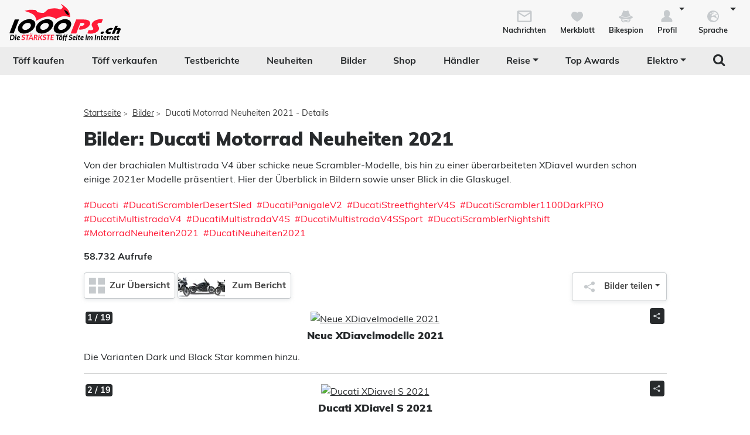

--- FILE ---
content_type: text/html; charset=utf-8
request_url: https://www.1000ps.ch/de/motorrad-bilder-detail-ducati-motorrad-neuheiten-2021-19443
body_size: 32855
content:



<!DOCTYPE html>
<html lang="de-CH">
<head>
    <meta charset="utf-8" />
    <meta http-equiv="X-UA-Compatible" content="IE=edge,chrome=1" />
    <title>Ducati Motorrad Neuheiten 2021</title>
    <meta name="description" content="Von der brachialen Multistrada V4 &#252;ber schicke neue Scrambler-Modelle, bis hin zu einer &#252;berarbeiteten XDiavel wurden schon einige 2021er Modelle pr&#228;sentiert. Hier der &#220;berblick in Bildern sowie unser Blick in die Glaskugel." />

    <meta name="robots" content="index,follow" />
    <meta name="viewport" content="width=device-width, initial-scale=1.0" />
    <meta name="publisher" content="1000PS" />
    <!-- zuletzt aktualisiert: 15.01.2026 06:22:54 -->

        <meta property="og:locale" content="de_CH" />

    <meta name="apple-itunes-app" content="app-id=1117397804" />
    <meta name="google-site-verification" content="9PyMhp1V8Xw1OodVT7OGsTDpCqnoZ-BDILYONqjO_Z8" />
    <link rel="apple-touch-icon" href="//images6.1000ps.net/images_new/iphone_favicon.png?format=png" type="image/png" />
    <link rel="shortcut icon" href="//images6.1000ps.net/1000ps/favicon.png" type="image/x-icon" />
                        <link rel="alternate" hreflang="de-at" href="https://www.1000ps.at/motorrad-bilder-detail-ducati-motorrad-neuheiten-2021-19443" />
                <link rel="alternate" hreflang="de-de" href="https://www.1000ps.de/motorrad-bilder-detail-ducati-motorrad-neuheiten-2021-19443" />
                <link rel="alternate" hreflang="de-ch" href="https://www.1000ps.ch/de/motorrad-bilder-detail-ducati-motorrad-neuheiten-2021-19443" />
    

    

        <meta name="author" content="1000PS" />
    <meta property="og:image" content="https://www.motorrad-bilder.at/slideshows/291/019443/diavel_2021-25.jpg" />
    <meta property="og:image:alt" content="Ducati Motorrad Neuheiten 2021" />
    <meta property="og:title" content="Ducati Motorrad Neuheiten 2021" />
    <meta property="og:description" content="Von der brachialen Multistrada V4 &#252;ber schicke neue Scrambler-Modelle, bis hin zu einer &#252;berarbeiteten XDiavel wurden schon einige 2021er Modelle pr&#228;sentiert. Hier der &#220;berblick in Bildern sowie unser Blick in die Glaskugel." />
    <meta property="og:type" content="article" />
    <meta property="og:url" content="https://www.1000ps.ch/motorrad-bilder-detail-ducati-motorrad-neuheiten-2021-19443" />
    <meta property="og:site_name" content="1000PS" />
    <meta property="fb:app_id" content="1652259815037923" />
    <meta property="twitter:card" content="summary_large_image" />
    <meta name="twitter:site" content="@1000ps_motorrad" />
    <meta name="twitter:creator" content="@1000ps_motorrad" />
    <meta name="twitter:image" content="https://www.motorrad-bilder.at/slideshows/291/019443/diavel_2021-25.jpg" />
    <meta name="twitter:title" content="Ducati Motorrad Neuheiten 2021" />
    <meta name="twitter:description" content="Von der brachialen Multistrada V4 &#252;ber schicke neue Scrambler-Modelle, bis hin zu einer &#252;berarbeiteten XDiavel wurden schon einige 2021er Modelle pr&#228;sentiert. Hier der &#220;berblick in Bildern sowie unser Blick in die Glaskugel." />
    <meta property="twitter:account_id" content="342523173" />

    
    <link href="https://static1.1000ps.ch/de/static/css/bilder?v=20260115T030018" rel="stylesheet"/>


    <link href="https://static1.1000ps.ch/de/static/css/main-ch?v=20260115T030018" rel="stylesheet"/>

    <link href="https://static1.1000ps.ch/de/Content/themes/base/jquery-ui-bundle?v=20260115T030018" rel="stylesheet"/>

    <script src="https://static1.1000ps.ch/de/static/js/head?v=20260115T030018"></script>

</head>
<body>
    <div id="backgroundblack" class="blackbackgroundstyle"></div>
    <header>
        
<nav class="navbar navbar-expand-lg navbar-light mainNaviNew jumpleft" id="myNavMenu" role="navigation">
    <div class="headermiddle jumpleft d-flex flex-row main-content-centered">    
            <div class="flex-fill">
                <a class="logo_1000ps_ch logo_de" href="https://www.1000ps.ch/de" title="1000PS.ch - Die stärkste Töff Seite im Internet"></a>
            </div>
        <button class="navbar-toggler order-lg-1 order-2 collapsed" type="button" data-bs-toggle="collapse" data-bs-target="#navbarNavDropdownNew" aria-controls="navbarNavDropdown" aria-expanded="false" aria-label="Toggle navigation">
            <span class="icon-bar top-bar"></span>
            <span class="icon-bar middle-bar"></span>
            <span class="icon-bar bottom-bar"></span>
        </button>
        
        <div class="collapse navbar-collapse order-lg-2 order-4" id="navbarNavDropdownNew">
            
<ul class="navbar-nav d-lg-none d-flex navbar-nav-scroll">
    <li class="nav-item d-none d-lg-block  ">
        <a class="nav-link" href="/de/gebrauchte-motorraeder" title="T&#246;ff kaufen">T&#246;ff kaufen</a>
    </li>
    <li class="nav-item d-block d-lg-none ">
        <a class="nav-link" href="/de/occasionen-detailsuche" title="T&#246;ff kaufen">T&#246;ff kaufen</a>
    </li>
    <li class="nav-item ">
        <a class="nav-link" href="/de/occasionen-verkaufen" title="T&#246;ff verkaufen">T&#246;ff verkaufen</a>
    </li>
        <li class="">
            <a class="nav-link" href="/de/motorrad-testberichte" title="Testberichte">Testberichte</a>
        </li>
        <li class="">
            <a class="nav-link" href="/de/motorrad-berichte-suche" title="Neuheiten">Neuheiten</a>
        </li>
    <li class="active">
        <a class="nav-link" href="/de/motorrad-bilder-galerien" title="Bilder">Bilder</a>
    </li>
            <li class="">
            <a class="nav-link" href="/de/onlineshop" title="Shop">Shop</a>
        </li>
    <li class="">
        <a class="nav-link" href="/de/motorradh%C3%A4ndler" title="Motorrad Händler">Händler</a>
    </li>
    <li class="dropdown ">
        <a href="#" class="nav-link dropdown-toggle" data-bs-toggle="dropdown" role="button" aria-expanded="false" title="Reise">Reise</a>
        <ul class="dropdown-menu boxshadowlg" role="menu">
            <li class="">
                <a class="nav-link" href="/de/motorrad-miete-verleih" title="Motorrad mieten">Motorrad mieten</a>
            </li>
                <li>
                    <a class="nav-link" href="/de/onlineshop/kategorie/Dienstleistungen/Reisen" title="Reiseangebote">Reiseangebote</a>
                </li>
            <li>
                <a class="nav-link" href="/de/motorrad-reiseanbieter" title="Reiseanbieter">Reiseanbieter</a>
            </li>
        </ul>
    </li>
    <li>
        <a class="nav-link" href="/de/schlagwort/1000ps-top-awards-2025" title="1000PS Top Awards">Top Awards</a>
    </li>
        <li class="dropdown dropdownreverse">
            <a href="#" class="nav-link dropdown-toggle stylelinkreverse" data-bs-toggle="dropdown" role="button" aria-expanded="false" title="Elektro" aria-haspopup="true">Elektro</a>
            <ul class="dropdown-menu boxshadowlg" role="menu">
                <li>
                    <a class="nav-link" href="/de/gebrauchte-motorraeder/typ/E-Bike" title="E-Bikes">E-Bikes</a>
                </li>
                <li>
                    <a class="nav-link" href="/de/gebrauchte-motorraeder/typ/Roller?Kraftstoff%5B0%5D=Elektro" title="E-Roller">E-Roller</a>
                </li>
                <li>

                    <a class="nav-link" href="/de/gebrauchte-motorraeder?Leistung=15+-+250&amp;Kraftstoff[0]=Elektro" title="E-Motorräder">E-Motorräder</a>
                </li>
                    <li>
                        <a class="nav-link" href="/de/schlagwort/elektromotorrad" title="E-Motorrad Tests">Tests</a>
                    </li>
            </ul>
        </li>

        <li class="specialsearchvisibilty">
            <a href="#" class="nav-link forsearch d-none d-lg-block" id="navbarDropdownSearch" data-bs-toggle="dropdown" role="button" aria-expanded="false" title="Suche" onkeyup="document.getElementById('SuchText').focus(); return false;">
                <i class="fa fa-search" style="font-size:1.4em;"></i>
            </a>
            <div class="dropdown-menu searchbuttonmenu" role="menu" aria-labelledby="navbarDropdownSearch">
                
<div class="contentwidget-factfinder-search">
    <form name="search_word_inc" action="/de/volltext-suche" method="GET"
        accept-charset="utf-8">
        <div class="row g-2">
            <div class="col">
                
                <div class="autocomplete mt-1">
                    <input class="searchinputstyle m-0 boxshadow whitebg" autocomplete="off" type="search"
                        id="SuchText45037708" name="query" value="" placeholder="Suchbegriff..."
                        title="1000PS durchsuchen" aria-label="1000PS durchsuchen"
                        aria-describedby="Durchsuche unsere Webseite nach Motorrädern, Bildern, Berichten, Videos." />
                </div>
            </div>
            <div class="col-auto">
                <input class="standard-button" type="submit"  value="Suchen" />
            </div>
        </div>
    </form>
</div>




            </div>
        </li>
</ul>
        </div>
        <ul class="d-flex flex-row justify-content-end mt-2 profilemenunew order-1 order-lg-4 p-0">
                <li class="">
                    <a class="boxlinkdefault nav-link" href="/de/meine-nachrichten" title="Meine Nachrichten">
                        <div class="d-flex flex-column me-2">
                            <div class="mx-auto notification-container">
                                <img src="data:image/svg+xml,%3Csvg xmlns='http://www.w3.org/2000/svg' %3E%3Ccircle cx='15' cy='15' r='10' fill='%23c6cacd' /%3E%3C/svg%3E" data-src="//images6.1000ps.net/1000ps.ch/Content/Redesign/img/mail.svg" width="30" height="30" class="lazyload" alt="Nachrichten Icon" title="Nachrichten" />
                                <span id="notification-badge" class="fontsize08" style="display: none"></span>
                            </div>
                            <span class="fontsize08 colorfontdefault bold">Nachrichten</span>
                        </div>
                    </a>
                </li>
            <li class=" hidesmall">
                <a class="boxlinkdefault nav-link" href="/de/merkblatt" title="Mein Merkblatt">
                    <div class="d-flex flex-column me-2">
                        <img src="data:image/svg+xml,%3Csvg xmlns='http://www.w3.org/2000/svg' %3E%3Ccircle cx='15' cy='15' r='10' fill='%23c6cacd' /%3E%3C/svg%3E" data-src="//images6.1000ps.net/1000ps.ch/Content/Redesign/img/heart-grey.svg" width="30" height="30" class="mx-auto lazyload" alt="Herz Icon" title="Merkblatt" />
                        <span class="fontsize08 colorfontdefault bold">Merkblatt</span>
                    </div>
                </a>
            </li>
            <li class=" hidesmall">
                <a class="boxlinkdefault nav-link" href="/de/bikespion" title="Mein Bikespion">
                    <div class="d-flex flex-column me-2">
                        <img src="data:image/svg+xml,%3Csvg xmlns='http://www.w3.org/2000/svg' %3E%3Ccircle cx='15' cy='15' r='10' fill='%23c6cacd' /%3E%3C/svg%3E" data-src="//images6.1000ps.net/1000ps.ch/Content/Redesign/img/spy.svg" width="30" height="30" class="mx-auto lazyload" alt="Bikespion Icon" title="Bikespion" />
                        <span class="fontsize08 colorfontdefault bold">Bikespion</span>
                    </div>
                </a>
            </li>
            <li class="dropdown ">
                <a class="boxlinkdefault nav-link dropdown-toggle" href="/de/profilanzeigen" id="navbarDropdownProfilMenu" data-bs-toggle="dropdown" role="button" aria-expanded="false" title="Mein Profil">
                    <div class="d-flex flex-column">
                        <img src="data:image/svg+xml,%3Csvg xmlns='http://www.w3.org/2000/svg' %3E%3Ccircle cx='15' cy='15' r='10' fill='%23c6cacd' /%3E%3C/svg%3E" data-src="//images6.1000ps.net/1000ps.ch/Content/Redesign/img/user.svg" width="30" height="30" class="mx-auto lazyload" alt="User Icon" title="Profil" />
                        <span class="fontsize08 colorfontdefault bold">Profil</span>
                    </div>
                </a>
                <ul class="dropdown-menu usermenu boxshadowlg dropdown-menu-end" role="menu" aria-labelledby="navbarDropdownProfilMenu" id="user_profil_menu">
                    <li class="profil_login_register">
                        <a class="nav-link" href="/de/login?returnurl=%2fmotorrad-bilder-detail-ducati-motorrad-neuheiten-2021-19443"
                           title="Anmelden" rel="nofollow">
                            Anmelden
                        </a>
                    </li>
                    <li class="profil_login_register">
                        <a class="nav-link" href="/de/Registrierung?returnurl=%2fmotorrad-bilder-detail-ducati-motorrad-neuheiten-2021-19443"
                           title="Registrieren" rel="nofollow">
                            Registrieren
                        </a>
                    </li>
                    <li>
                        <a class="nav-link" href="/de/meine-inserate" title="Meine Inserate" target="_blank" rel="nofollow">Meine Inserate</a>
                    </li>
                    <li class="showsmall">
                        <a class="nav-link" href="/de/merkblatt" title="Mein Merkblatt">Merkblatt</a></li>
                    <li class="showsmall">
                        <a class="nav-link" href="/de/bikespion" title="Mein Bikespion">Bikespion</a>
                    </li>
                        <li>
                            <a class="nav-link" href="/de/meine-inserate" title="Meine Umbauten" target="_blank" rel="nofollow">Meine Umbauten</a>
                        </li>
                    <li class="">
                        <a class="nav-link" href="/de/profilanzeigen" title="Mein Profil" rel="nofollow">Mein Profil</a>
                    </li>
                    <li class="ausloggen-icon profil_logout" style="display:none">
                        <a class="nav-link" href="/de/logout?returnurl=%2fmotorrad-bilder-detail-ducati-motorrad-neuheiten-2021-19443" title="Ausloggen" rel="nofollow">
                            Ausloggen
                        </a>
                    </li>
                </ul>
            </li>
                <li class="dropdown ms-2">
                    <a class="boxlinkdefault nav-link dropdown-toggle" href="#"  data-bs-toggle="dropdown" role="button" aria-expanded="false" title="Wähle deine Sprache">
                        <div class="d-flex flex-column">
                            <img src="data:image/svg+xml,%3Csvg xmlns='http://www.w3.org/2000/svg' %3E%3Ccircle cx='15' cy='15' r='10' fill='%23c6cacd' /%3E%3C/svg%3E" data-src="//images6.1000ps.net/1000ps.ch/Content/Redesign/img/sprache.svg" width="30" height="30" class="mx-auto lazyload" alt="Sprach-Icon" title="Sprache" />
                            <span class="fontsize08 colorfontdefault bold">Sprache</span>
                        </div>
                   </a>
                    <ul class="dropdown-menu usermenu boxshadowlg dropdown-menu-end" role="menu" aria-labelledby="navbarDropdownLanguageMenu" id="language_menu">

                                <li class="selected">Deutsch</li>
                                <li>
                                    <a class="nav-link" href="/de/Account/SetLanguage?langtag=fr&amp;returnUrl=http%3A%2F%2Fwww.1000ps.ch%2Fmotorrad-bilder-detail-ducati-motorrad-neuheiten-2021-19443" title="fr">Fran&#231;ais</a>
                                </li>
                                <li>
                                    <a class="nav-link" href="/de/Account/SetLanguage?langtag=it&amp;returnUrl=http%3A%2F%2Fwww.1000ps.ch%2Fmotorrad-bilder-detail-ducati-motorrad-neuheiten-2021-19443" title="it">Italiano</a>
                                </li>
                    </ul>
                </li>
        </ul>
    </div>
</nav>
<div class="d-none d-lg-block zweitemenuleiste jumpleft" id="myNavMenuZwei">
    <div>
        
<ul class="d-flex justify-content-between list-unstyled w-100">
    <li class="nav-item d-none d-lg-block  ">
        <a class="nav-link" href="/de/gebrauchte-motorraeder" title="T&#246;ff kaufen">T&#246;ff kaufen</a>
    </li>
    <li class="nav-item d-block d-lg-none ">
        <a class="nav-link" href="/de/occasionen-detailsuche" title="T&#246;ff kaufen">T&#246;ff kaufen</a>
    </li>
    <li class="nav-item ">
        <a class="nav-link" href="/de/occasionen-verkaufen" title="T&#246;ff verkaufen">T&#246;ff verkaufen</a>
    </li>
        <li class="">
            <a class="nav-link" href="/de/motorrad-testberichte" title="Testberichte">Testberichte</a>
        </li>
        <li class="">
            <a class="nav-link" href="/de/motorrad-berichte-suche" title="Neuheiten">Neuheiten</a>
        </li>
    <li class="active">
        <a class="nav-link" href="/de/motorrad-bilder-galerien" title="Bilder">Bilder</a>
    </li>
            <li class="">
            <a class="nav-link" href="/de/onlineshop" title="Shop">Shop</a>
        </li>
    <li class="">
        <a class="nav-link" href="/de/motorradh%C3%A4ndler" title="Motorrad Händler">Händler</a>
    </li>
    <li class="dropdown ">
        <a href="#" class="nav-link dropdown-toggle" data-bs-toggle="dropdown" role="button" aria-expanded="false" title="Reise">Reise</a>
        <ul class="dropdown-menu boxshadowlg" role="menu">
            <li class="">
                <a class="nav-link" href="/de/motorrad-miete-verleih" title="Motorrad mieten">Motorrad mieten</a>
            </li>
                <li>
                    <a class="nav-link" href="/de/onlineshop/kategorie/Dienstleistungen/Reisen" title="Reiseangebote">Reiseangebote</a>
                </li>
            <li>
                <a class="nav-link" href="/de/motorrad-reiseanbieter" title="Reiseanbieter">Reiseanbieter</a>
            </li>
        </ul>
    </li>
    <li>
        <a class="nav-link" href="/de/schlagwort/1000ps-top-awards-2025" title="1000PS Top Awards">Top Awards</a>
    </li>
        <li class="dropdown dropdownreverse">
            <a href="#" class="nav-link dropdown-toggle stylelinkreverse" data-bs-toggle="dropdown" role="button" aria-expanded="false" title="Elektro" aria-haspopup="true">Elektro</a>
            <ul class="dropdown-menu boxshadowlg" role="menu">
                <li>
                    <a class="nav-link" href="/de/gebrauchte-motorraeder/typ/E-Bike" title="E-Bikes">E-Bikes</a>
                </li>
                <li>
                    <a class="nav-link" href="/de/gebrauchte-motorraeder/typ/Roller?Kraftstoff%5B0%5D=Elektro" title="E-Roller">E-Roller</a>
                </li>
                <li>

                    <a class="nav-link" href="/de/gebrauchte-motorraeder?Leistung=15+-+250&amp;Kraftstoff[0]=Elektro" title="E-Motorräder">E-Motorräder</a>
                </li>
                    <li>
                        <a class="nav-link" href="/de/schlagwort/elektromotorrad" title="E-Motorrad Tests">Tests</a>
                    </li>
            </ul>
        </li>

        <li class="specialsearchvisibilty">
            <a href="#" class="nav-link forsearch d-none d-lg-block" id="navbarDropdownSearch" data-bs-toggle="dropdown" role="button" aria-expanded="false" title="Suche" onkeyup="document.getElementById('SuchText').focus(); return false;">
                <i class="fa fa-search" style="font-size:1.4em;"></i>
            </a>
            <div class="dropdown-menu searchbuttonmenu" role="menu" aria-labelledby="navbarDropdownSearch">
                
<div class="contentwidget-factfinder-search">
    <form name="search_word_inc" action="/de/volltext-suche" method="GET"
        accept-charset="utf-8">
        <div class="row g-2">
            <div class="col">
                
                <div class="autocomplete mt-1">
                    <input class="searchinputstyle m-0 boxshadow whitebg" autocomplete="off" type="search"
                        id="SuchText45506371" name="query" value="" placeholder="Suchbegriff..."
                        title="1000PS durchsuchen" aria-label="1000PS durchsuchen"
                        aria-describedby="Durchsuche unsere Webseite nach Motorrädern, Bildern, Berichten, Videos." />
                </div>
            </div>
            <div class="col-auto">
                <input class="standard-button" type="submit"  value="Suchen" />
            </div>
        </div>
    </form>
</div>




            </div>
        </li>
</ul>
    </div>
</div>

    </header>


<div class="inventarcounter" id="bb-6ad6210182eb4eec8b0c05054fc7bb79"></div>
    
    <div class="containercentered my-4 my-md-5 abstandohnebanner" id="layoutcontainer">
        <div class="breadCrumbStyle">
                <div class="row g-0 my-2">
        <div class="col">
            <ol id="breadcrumbs">                
                        <li><a href="/de" title="Startseite">Startseite</a><span>></span></li>
                        <li><a href="/de/motorrad-bilder-galerien" title="Bilder">Bilder</a><span>></span></li>
                        <li>Ducati Motorrad Neuheiten 2021 - Details</li>
            </ol>
        </div>
    </div>
    <script type="application/ld+json">
        [{
        "@context": "http://schema.org",
        "@type": "BreadcrumbList",
        "itemListElement":
        [
            {
                "@type":"ListItem",
                "position": 1,
                "item":
                {
                    "@id":"https://www.1000ps.ch/",
                    "name":"Startseite"
                }
            }
                ,
            {
                "@type":"ListItem",
                "position": 2,
                "item":
                {
                    "@id":"https://www.1000ps.ch/motorrad-bilder-galerien",
                    "name":"Bilder"
                }
            }
                ,
            {
                "@type":"ListItem",
                "position": 3,
                "item":
                {
                    "@id":"https://www.1000ps.ch/motorrad-bilder-detail-ducati-motorrad-neuheiten-2021-19443",
                    "name":"Ducati Motorrad Neuheiten 2021 - Details"
                }
            }
        ]
        }]
    </script>

        </div>
        <main>
            <article class="berichtcontent">
    <h1 class="my-3">Bilder: Ducati Motorrad Neuheiten 2021</h1>
    <div class="row">
        <div class="col">
                <p class="me-3 mb-1">
                    Von der brachialen Multistrada V4 über schicke neue Scrambler-Modelle, bis hin zu einer überarbeiteten XDiavel wurden schon einige 2021er Modelle präsentiert. Hier der Überblick in Bildern sowie unser Blick in die Glaskugel.<br />
                </p>
        </div>
    </div>
        <div class="row my-3">
            <div class="col">
                    <ul class="hashtaglist mx-0 px-0">
            <li>
                    <a class="me-2" href="/de/motorrad-bilder-marke-ducati-5" title="Alle Ducati Bilder">#Ducati</a>
            </li>
            <li>
                    <a class="me-2" href="/de/motorrad-bilder-modell-ducati-scrambler-desert-sled-5-8837" title="Alle Ducati Scrambler Desert Sled Bilder">#DucatiScramblerDesertSled</a>
            </li>
            <li>
                    <a class="me-2" href="/de/motorrad-bilder-modell-ducati-panigale-v2-5-9917" title="Alle Ducati Panigale V2 Bilder">#DucatiPanigaleV2</a>
            </li>
            <li>
                    <a class="me-2" href="/de/motorrad-bilder-modell-ducati-streetfighter-v4-s-5-9920" title="Alle Ducati Streetfighter V4 S Bilder">#DucatiStreetfighterV4S</a>
            </li>
            <li>
                    <a class="me-2" href="/de/motorrad-bilder-modell-ducati-scrambler-1100-dark-pro-5-10312" title="Alle Ducati Scrambler 1100 Dark PRO Bilder">#DucatiScrambler1100DarkPRO</a>
            </li>
            <li>
                    <a class="me-2" href="/de/motorrad-bilder-modell-ducati-multistrada-v4-5-10345" title="Alle Ducati Multistrada V4 Bilder">#DucatiMultistradaV4</a>
            </li>
            <li>
                    <a class="me-2" href="/de/motorrad-bilder-modell-ducati-multistrada-v4-s-5-10346" title="Alle Ducati Multistrada V4 S Bilder">#DucatiMultistradaV4S</a>
            </li>
            <li>
                    <a class="me-2" href="/de/motorrad-bilder-modell-ducati-multistrada-v4-s-sport-5-10347" title="Alle Ducati Multistrada V4 S Sport Bilder">#DucatiMultistradaV4SSport</a>
            </li>
            <li>
                    <a class="me-2" href="/de/motorrad-bilder-modell-ducati-scrambler-nightshift-5-10353" title="Alle Ducati Scrambler Nightshift Bilder">#DucatiScramblerNightshift</a>
            </li>
            <li>
                    <a class="me-2" href="/de/schlagwortbilder/motorrad-neuheiten-2021" title="Alle Bilder zu Motorrad Neuheiten 2021">#MotorradNeuheiten2021</a>
            </li>
            <li>
                    <a class="me-2" href="/de/schlagwortbilder/ducati-neuheiten-2021" title="Alle Bilder zu Ducati Neuheiten 2021">#DucatiNeuheiten2021</a>
            </li>
    </ul>

            </div>
        </div>
            <div class="row my-3">
            <div class="col">
                <b>58.732 Aufrufe</b>
            </div>
        </div>

    <div class="d-flex justiy-content-end mb-3 ps-0">
        <div class="me-1 d-none d-md-block">
            <a class="weitere-artikel-button whitebg pt-2 ps-2" id="uebersichtslink" href="/de/motorrad-bildergalerie-ducati-motorrad-neuheiten-2021-19443" title="Zur Bilder-Übersicht von Ducati Motorrad Neuheiten 2021" style="min-height:45px;">
                <img src="//images6.1000ps.net/1000ps.ch/Content/Redesign/img/grid.svg" alt="Grid" title="Zur Bilder-Übersicht von Ducati Motorrad Neuheiten 2021" class="pe-2" width="35" /><span class="pe-2">Zur Übersicht</span>
            </a>
        </div>
            <div class="me-1 d-none d-md-block">
                <a class="weitere-artikel-button whitebg p-0" href="/de/modellnews-id-3007520-ducati-motorrad-neuheiten-2021-ueberblick" title="Zum Bericht: Ducati Motorrad Neuheiten 2021 - &#220;berblick" style="min-height:45px;">
                    <img src="https://images5.1000ps.net/b-f_W3007520-ducati-motorrad-neuheiten-2021-ueberblick-637407862260761722.jpg?height=43&amp;mode=crop&amp;width=80" style="border-top-left-radius:4px;border-bottom-left-radius:4px;overflow:hidden;" alt="Ducati Motorrad Neuheiten 2021 - &#220;berblick" title="Zum Bericht: Ducati Motorrad Neuheiten 2021 - &#220;berblick" class="d-inline-block" />&nbsp;<span class="px-2 mt-2 d-inline-block">Zum Bericht</span>
                </a>
            </div>
        <div class="teilen-button-bild ms-auto">
            <button class="weitere-artikel-button me-2 fontsize09 dropdown-toggle" rel="nofollow" title="Bilder teilen" target="_blank" type="button" data-bs-toggle="dropdown" aria-haspopup="true" aria-expanded="false"><img src="//images6.1000ps.net/1000ps.ch/Content/Redesign/img/share.svg" alt="Teilen" title="Bilder teilen" width="40" style="max-height:45px;height:45px;" /> Bilder teilen</button>
            <div class="dropdown-menu dropdown-menu-right" style="">

                <a class="sharefacebook dropdown-item boxlink ms-0" target="_blank" href="https://www.facebook.com/sharer/sharer.php?u=https://www.1000ps.ch/motorrad-bilder-detail-ducati-motorrad-neuheiten-2021-19443" title="Ducati Motorrad Neuheiten 2021 auf Facebook teilen">Facebook</a>
                <a class="whatsapp sharewhatsapp dropdown-item boxlink ms-0" target="_blank" href="whatsapp://send?text=https://www.1000ps.ch/motorrad-bilder-detail-ducati-motorrad-neuheiten-2021-19443" title="Ducati Motorrad Neuheiten 2021 per WhatsApp teilen">Whatsapp</a>
                <a class="sharemessenger dropdown-item boxlink ms-0" target="_blank" href="http://www.facebook.com/dialog/send?app_id=1652259815037923&amp;link=https://www.1000ps.ch/motorrad-bilder-detail-ducati-motorrad-neuheiten-2021-19443&amp;redirect_uri=https://www.1000ps.ch/motorrad-bilder-detail-ducati-motorrad-neuheiten-2021-19443" title="Ducati Motorrad Neuheiten 2021 auf Messenger teilen">Messenger</a>
                <a class="sharemail dropdown-item boxlink ms-0" target="_blank" href="mailto:?subject=Ducati Motorrad Neuheiten 2021&amp;body=https://www.1000ps.ch/motorrad-bilder-detail-ducati-motorrad-neuheiten-2021-19443" title="Ducati Motorrad Neuheiten 2021 per E-Mail teilen">E-Mail</a>
            </div>
        </div>
    </div>
    <input type="text" id="currentbildUrlLink" style="display:none;" value="" />
    <div class="bilder-container" id="bildercontainer-waypoint">

            <div class="bildsection d-flex flex-column" id="1">
                <div class="row g-0">
                    <div class="col position-relative text-center">
                        <a href="https://www.motorrad-bilder.at/slideshows/291/019443/diavel_2021-25.jpg" rel="bild-1" class="swipebox" title="Neue XDiavelmodelle 2021 - Bild 1">
                            <figure>
                                <img class="img-fluid borderradius lazyload" data-bildcount="1" data-load="load" src="https://images6.1000ps.net/images/nopic-motorcycle.gif?mode=crop&amp;width=995&amp;height=600" data-src="https://www.motorrad-bilder.at/thumbs/995x/slideshows/291/019443/diavel_2021-25.jpg" alt="Neue XDiavelmodelle 2021" title="Neue XDiavelmodelle 2021 - Bild 1" />
                            </figure>
                            <div class="bildcounter"><b>1 / 19</b></div>
                        </a>
                        <div class="teilen-button-bild position-absolute">
                            <button class="fontsize09 px-0" rel="nofollow" title="Bild teilen" target="_blank" type="button" data-bs-toggle="dropdown" aria-haspopup="true" aria-expanded="false"><img src="//images6.1000ps.net/1000ps.ch/Content/Redesign/img/share.svg" alt="Teilen" title="Bild teilen" width="25" /></button>
                            <div class="dropdown-menu dropdown-menu-right" style="right:-.4rem;left:auto!important;">

                                <button class="sharelink dropdown-item boxlink ms-0" onclick="copy_to_clipboard('https://www.1000ps.ch/motorrad-bilder-detail-ducati-motorrad-neuheiten-2021-19443#1' )" title="Ducati Motorrad Neuheiten 2021 teilen">Link kopieren</button>
                            </div>
                        </div>
                    </div>
                </div>
                <div class="row">
                    <div class="col">
                            <h2 class="bildtitel">Neue XDiavelmodelle 2021</h2>
                                                    <p class="p-0 m-0">
                                Die Varianten Dark und Black Star kommen hinzu.
                            </p>
                        <hr />
                        
                    </div>
                </div>
            </div>
            <div class="bildsection d-flex flex-column" id="2">
                <div class="row g-0">
                    <div class="col position-relative text-center">
                        <a href="https://www.motorrad-bilder.at/slideshows/291/019443/diavel_2021-2.jpg" rel="bild-2" class="swipebox" title="Ducati XDiavel S 2021 - Bild 2">
                            <figure>
                                <img class="img-fluid borderradius lazyload" data-bildcount="2" data-load="load" src="https://images6.1000ps.net/images/nopic-motorcycle.gif?mode=crop&amp;width=995&amp;height=600" data-src="https://www.motorrad-bilder.at/thumbs/995x/slideshows/291/019443/diavel_2021-2.jpg" alt="Ducati XDiavel S 2021" title="Ducati XDiavel S 2021 - Bild 2" />
                            </figure>
                            <div class="bildcounter"><b>2 / 19</b></div>
                        </a>
                        <div class="teilen-button-bild position-absolute">
                            <button class="fontsize09 px-0" rel="nofollow" title="Bild teilen" target="_blank" type="button" data-bs-toggle="dropdown" aria-haspopup="true" aria-expanded="false"><img src="//images6.1000ps.net/1000ps.ch/Content/Redesign/img/share.svg" alt="Teilen" title="Bild teilen" width="25" /></button>
                            <div class="dropdown-menu dropdown-menu-right" style="right:-.4rem;left:auto!important;">

                                <button class="sharelink dropdown-item boxlink ms-0" onclick="copy_to_clipboard('https://www.1000ps.ch/motorrad-bilder-detail-ducati-motorrad-neuheiten-2021-19443#2' )" title="Ducati Motorrad Neuheiten 2021 teilen">Link kopieren</button>
                            </div>
                        </div>
                    </div>
                </div>
                <div class="row">
                    <div class="col">
                            <h2 class="bildtitel">Ducati XDiavel S 2021</h2>
                                                    <p class="p-0 m-0">
                                Die Ducati XDiavel S bleibt.
                            </p>
                        <hr />
                        
                    </div>
                </div>
            </div>
                <div class="bildsection d-flex flex-column">
                            <div class="bildsection respimgcontainer d-flex flex-column native-ad-image native-ad-image-vertikal" id="Creative-bafcd4cd314c4ce38d8838cbf567e3c81936aed7ecc640dcb7c9e5e3ff612dfc">
            <a href="https://racingforfun.ch/de/?utm_source=1000ps&amp;utm_medium=native_ad&amp;utm_campaign=jerez" title="Rennspass f&#252;r Jedermann in Jerez" target="_blank" onclick="trackClick(1041904, 'Booking-9c62b2b035934a188b5d0145f41fdea8', 'Creative-bafcd4cd314c4ce38d8838cbf567e3c8')" rel="sponsored">
                <div class="row g-0">
                    <div class="col text-center link-img-container">
                        <figure>
                            <img class="img-fluid borderradius lazyload" data-load="load" alt="Rennspass f&#252;r Jedermann in Jerez" title="Rennspass f&#252;r Jedermann in Jerez" src="https://images6.1000ps.net/images/nopic-motorcycle.gif?mode=crop&amp;width=995&amp;height=600" data-src="https://d17et6pcmop7wg.cloudfront.net/[base64]" width="995" />
                        </figure>
                            <div class="werbungflag"></div>
                        <!--<div class="card-body">
        <span class="native-logo-text me-1">powered by</span>-->
                        <!--<img class="native-logo-img lazyload" alt="Moto-Center Thun" title="Powered by Moto-Center Thun" src="https://images6.1000ps.net/images/nopic-motorcycle.gif?mode=crop&amp;maxwidth=96&amp;maxheight=20" data-src="https://dhzjm654i2h1.cloudfront.net/customer/1041904/logo/eckig-638169806765704728-logo-mct.jpg">
    </div>-->
                        <div class="weiterblaettern"></div>
                        <div class="text-overimage d-none d-sm-block">
                                <h3>Rennspass f&#252;r Jedermann in Jerez</h3>
                                                            <p>Auf der sonnenverw&#246;hnten Strecke in Jerez kannst du vom 23. bis 30 Januar 2026 mit Gleichgesinnten aus ganz Europa in die Racing for Fun Saison starten. Wir organisieren Biketransport, Flug, Mietauto und Hotel f&#252;r dich. Wir freuen uns auf deine Anmeldung.</p>
                        </div>
                    </div>
                </div>
            </a>
            <div class="row">
                
                
                <div class="col">
                    <div class="d-flex flex-wrap-reverse">
                        <div class="flex-fill me-1 pt-1 pb-1">
                                <span class="native-logo-text me-1">powered by</span>
                                <img class="native-logo-img lazyload" alt="Moto-Center Thun" title="Powered by Moto-Center Thun" src="https://images6.1000ps.net/images/nopic-motorcycle.gif?mode=crop&amp;maxwidth=96&amp;maxheight=20" data-src="https://dhzjm654i2h1.cloudfront.net/customer/1041904/logo/eckig-638169806765704728-logo-mct.jpg">
                        </div>
                        <a class="weiterlesen pt-1 pb-1" href="https://racingforfun.ch/de/?utm_source=1000ps&amp;utm_medium=native_ad&amp;utm_campaign=jerez" title="Rennspass f&#252;r Jedermann in Jerez" target="_blank">Mehr erfahren</a>
                    </div>
                    <hr />
                </div>
            </div>
        </div>

                </div>

<div class="inventarcounter" id="nai-018eeace123f45bba1c431f735e04539"></div>
            <div class="bildsection d-flex flex-column" id="3">
                <div class="row g-0">
                    <div class="col position-relative text-center">
                        <a href="https://www.motorrad-bilder.at/slideshows/291/019443/diavel_2021-6.jpg" rel="bild-3" class="swipebox" title="Ducati XDiavel Dark 2021 - Bild 3">
                            <figure>
                                <img class="img-fluid borderradius lazyload" data-bildcount="3" data-load="load" src="https://images6.1000ps.net/images/nopic-motorcycle.gif?mode=crop&amp;width=995&amp;height=600" data-src="https://www.motorrad-bilder.at/thumbs/995x/slideshows/291/019443/diavel_2021-6.jpg" alt="Ducati XDiavel Dark 2021" title="Ducati XDiavel Dark 2021 - Bild 3" />
                            </figure>
                            <div class="bildcounter"><b>3 / 19</b></div>
                        </a>
                        <div class="teilen-button-bild position-absolute">
                            <button class="fontsize09 px-0" rel="nofollow" title="Bild teilen" target="_blank" type="button" data-bs-toggle="dropdown" aria-haspopup="true" aria-expanded="false"><img src="//images6.1000ps.net/1000ps.ch/Content/Redesign/img/share.svg" alt="Teilen" title="Bild teilen" width="25" /></button>
                            <div class="dropdown-menu dropdown-menu-right" style="right:-.4rem;left:auto!important;">

                                <button class="sharelink dropdown-item boxlink ms-0" onclick="copy_to_clipboard('https://www.1000ps.ch/motorrad-bilder-detail-ducati-motorrad-neuheiten-2021-19443#3' )" title="Ducati Motorrad Neuheiten 2021 teilen">Link kopieren</button>
                            </div>
                        </div>
                    </div>
                </div>
                <div class="row">
                    <div class="col">
                            <h2 class="bildtitel">Ducati XDiavel Dark 2021</h2>
                                                <hr />
                        
                    </div>
                </div>
            </div>
            <div class="bildsection d-flex flex-column" id="4">
                <div class="row g-0">
                    <div class="col position-relative text-center">
                        <a href="https://www.motorrad-bilder.at/slideshows/291/019443/diavel_2021-13.jpg" rel="bild-4" class="swipebox" title="Ducati XDiavel Dark 2021 - Bild 4">
                            <figure>
                                <img class="img-fluid borderradius lazyload" data-bildcount="4" data-load="load" src="https://images6.1000ps.net/images/nopic-motorcycle.gif?mode=crop&amp;width=995&amp;height=600" data-src="https://www.motorrad-bilder.at/thumbs/995x/slideshows/291/019443/diavel_2021-13.jpg" alt="Ducati XDiavel Dark 2021" title="Ducati XDiavel Dark 2021 - Bild 4" />
                            </figure>
                            <div class="bildcounter"><b>4 / 19</b></div>
                        </a>
                        <div class="teilen-button-bild position-absolute">
                            <button class="fontsize09 px-0" rel="nofollow" title="Bild teilen" target="_blank" type="button" data-bs-toggle="dropdown" aria-haspopup="true" aria-expanded="false"><img src="//images6.1000ps.net/1000ps.ch/Content/Redesign/img/share.svg" alt="Teilen" title="Bild teilen" width="25" /></button>
                            <div class="dropdown-menu dropdown-menu-right" style="right:-.4rem;left:auto!important;">

                                <button class="sharelink dropdown-item boxlink ms-0" onclick="copy_to_clipboard('https://www.1000ps.ch/motorrad-bilder-detail-ducati-motorrad-neuheiten-2021-19443#4' )" title="Ducati Motorrad Neuheiten 2021 teilen">Link kopieren</button>
                            </div>
                        </div>
                    </div>
                </div>
                <div class="row">
                    <div class="col">
                            <h2 class="bildtitel">Ducati XDiavel Dark 2021</h2>
                                                <hr />
                        
                    </div>
                </div>
            </div>
            <div class="bildsection d-flex flex-column" id="5">
                <div class="row g-0">
                    <div class="col position-relative text-center">
                        <a href="https://www.motorrad-bilder.at/slideshows/291/019443/diavel_2021-20.jpg" rel="bild-5" class="swipebox" title="Ducati XDiavel Balck Star 2021 - Bild 5">
                            <figure>
                                <img class="img-fluid borderradius lazyload" data-bildcount="5" data-load="load" src="https://images6.1000ps.net/images/nopic-motorcycle.gif?mode=crop&amp;width=995&amp;height=600" data-src="https://www.motorrad-bilder.at/thumbs/995x/slideshows/291/019443/diavel_2021-20.jpg" alt="Ducati XDiavel Balck Star 2021" title="Ducati XDiavel Balck Star 2021 - Bild 5" />
                            </figure>
                            <div class="bildcounter"><b>5 / 19</b></div>
                        </a>
                        <div class="teilen-button-bild position-absolute">
                            <button class="fontsize09 px-0" rel="nofollow" title="Bild teilen" target="_blank" type="button" data-bs-toggle="dropdown" aria-haspopup="true" aria-expanded="false"><img src="//images6.1000ps.net/1000ps.ch/Content/Redesign/img/share.svg" alt="Teilen" title="Bild teilen" width="25" /></button>
                            <div class="dropdown-menu dropdown-menu-right" style="right:-.4rem;left:auto!important;">

                                <button class="sharelink dropdown-item boxlink ms-0" onclick="copy_to_clipboard('https://www.1000ps.ch/motorrad-bilder-detail-ducati-motorrad-neuheiten-2021-19443#5' )" title="Ducati Motorrad Neuheiten 2021 teilen">Link kopieren</button>
                            </div>
                        </div>
                    </div>
                </div>
                <div class="row">
                    <div class="col">
                            <h2 class="bildtitel">Ducati XDiavel Balck Star 2021</h2>
                                                <hr />
                        
                    </div>
                </div>
            </div>
                <div class="bildsection d-flex flex-column">
                            <div class="bildsection respimgcontainer d-flex flex-column native-ad-image native-ad-image-vertikal" id="Creative-5ea1379b9237470b90877c052fd0783b2a01733eefaf4d61bd989c5abebcca1c">
            <a href="https://www.ixs.com/pages/x-fit-system" title="X-FIT System: Konzipiert rund um den Airbag" target="_blank" onclick="trackClick(1197671, 'Booking-06405c8108eb4c20b5b937ba850babf1', 'Creative-5ea1379b9237470b90877c052fd0783b')" rel="sponsored">
                <div class="row g-0">
                    <div class="col text-center link-img-container">
                        <figure>
                            <img class="img-fluid borderradius lazyload" data-load="load" alt="X-FIT System: Konzipiert rund um den Airbag" title="X-FIT System: Konzipiert rund um den Airbag" src="https://images6.1000ps.net/images/nopic-motorcycle.gif?mode=crop&amp;width=995&amp;height=600" data-src="https://d17et6pcmop7wg.cloudfront.net/[base64]" width="995" />
                        </figure>
                            <div class="werbungflag"></div>
                        <!--<div class="card-body">
        <span class="native-logo-text me-1">powered by</span>-->
                        <!--<img class="native-logo-img lazyload" alt="hostettler iXS" title="Powered by hostettler iXS" src="https://images6.1000ps.net/images/nopic-motorcycle.gif?mode=crop&amp;maxwidth=96&amp;maxheight=20" data-src="https://dhzjm654i2h1.cloudfront.net/customer/1197671/logo/eckig-638869861966952805-ixs-logo.jpg">
    </div>-->
                        <div class="weiterblaettern"></div>
                        <div class="text-overimage d-none d-sm-block">
                                <h3>X-FIT System: Konzipiert rund um den Airbag</h3>
                                                            <p>Nahtlos integriert statt nur kompatibel: mit intelligenter Passform entwickelt, so dass der Airbag sich frei entfalten kann - ohne die Schutzfunktion oder Bewegungsfreiheit zu beeintr&#228;chtigen.</p>
                        </div>
                    </div>
                </div>
            </a>
            <div class="row">
                
                
                <div class="col">
                    <div class="d-flex flex-wrap-reverse">
                        <div class="flex-fill me-1 pt-1 pb-1">
                                <span class="native-logo-text me-1">powered by</span>
                                <img class="native-logo-img lazyload" alt="hostettler iXS" title="Powered by hostettler iXS" src="https://images6.1000ps.net/images/nopic-motorcycle.gif?mode=crop&amp;maxwidth=96&amp;maxheight=20" data-src="https://dhzjm654i2h1.cloudfront.net/customer/1197671/logo/eckig-638869861966952805-ixs-logo.jpg">
                        </div>
                        <a class="weiterlesen pt-1 pb-1" href="https://www.ixs.com/pages/x-fit-system" title="X-FIT System: Konzipiert rund um den Airbag" target="_blank">Mehr erfahren</a>
                    </div>
                    <hr />
                </div>
            </div>
        </div>

                </div>

<div class="inventarcounter" id="nai-3d978aec12c542398615c5068672a40d"></div>
            <div class="bildsection d-flex flex-column" id="6">
                <div class="row g-0">
                    <div class="col position-relative text-center">
                        <a href="https://www.motorrad-bilder.at/slideshows/291/019443/diavel_2021-30.jpg" rel="bild-6" class="swipebox" title="Ducati XDiavel Balck Star 2021 - Bild 6">
                            <figure>
                                <img class="img-fluid borderradius lazyload" data-bildcount="6" data-load="load" src="https://images6.1000ps.net/images/nopic-motorcycle.gif?mode=crop&amp;width=995&amp;height=600" data-src="https://www.motorrad-bilder.at/thumbs/995x/slideshows/291/019443/diavel_2021-30.jpg" alt="Ducati XDiavel Balck Star 2021" title="Ducati XDiavel Balck Star 2021 - Bild 6" />
                            </figure>
                            <div class="bildcounter"><b>6 / 19</b></div>
                        </a>
                        <div class="teilen-button-bild position-absolute">
                            <button class="fontsize09 px-0" rel="nofollow" title="Bild teilen" target="_blank" type="button" data-bs-toggle="dropdown" aria-haspopup="true" aria-expanded="false"><img src="//images6.1000ps.net/1000ps.ch/Content/Redesign/img/share.svg" alt="Teilen" title="Bild teilen" width="25" /></button>
                            <div class="dropdown-menu dropdown-menu-right" style="right:-.4rem;left:auto!important;">

                                <button class="sharelink dropdown-item boxlink ms-0" onclick="copy_to_clipboard('https://www.1000ps.ch/motorrad-bilder-detail-ducati-motorrad-neuheiten-2021-19443#6' )" title="Ducati Motorrad Neuheiten 2021 teilen">Link kopieren</button>
                            </div>
                        </div>
                    </div>
                </div>
                <div class="row">
                    <div class="col">
                            <h2 class="bildtitel">Ducati XDiavel Balck Star 2021</h2>
                                                <hr />
                        
                    </div>
                </div>
            </div>
            <div class="bildsection d-flex flex-column" id="7">
                <div class="row g-0">
                    <div class="col position-relative text-center">
                        <a href="https://www.motorrad-bilder.at/slideshows/291/019443/ducati-v4-2021-1.jpg" rel="bild-7" class="swipebox" title="Die neue Ducati Multistrada V4 2021 - Bild 7">
                            <figure>
                                <img class="img-fluid borderradius lazyload" data-bildcount="7" data-load="load" src="https://images6.1000ps.net/images/nopic-motorcycle.gif?mode=crop&amp;width=995&amp;height=600" data-src="https://www.motorrad-bilder.at/thumbs/995x/slideshows/291/019443/ducati-v4-2021-1.jpg" alt="Die neue Ducati Multistrada V4 2021" title="Die neue Ducati Multistrada V4 2021 - Bild 7" />
                            </figure>
                            <div class="bildcounter"><b>7 / 19</b></div>
                        </a>
                        <div class="teilen-button-bild position-absolute">
                            <button class="fontsize09 px-0" rel="nofollow" title="Bild teilen" target="_blank" type="button" data-bs-toggle="dropdown" aria-haspopup="true" aria-expanded="false"><img src="//images6.1000ps.net/1000ps.ch/Content/Redesign/img/share.svg" alt="Teilen" title="Bild teilen" width="25" /></button>
                            <div class="dropdown-menu dropdown-menu-right" style="right:-.4rem;left:auto!important;">

                                <button class="sharelink dropdown-item boxlink ms-0" onclick="copy_to_clipboard('https://www.1000ps.ch/motorrad-bilder-detail-ducati-motorrad-neuheiten-2021-19443#7' )" title="Ducati Motorrad Neuheiten 2021 teilen">Link kopieren</button>
                            </div>
                        </div>
                    </div>
                </div>
                <div class="row">
                    <div class="col">
                            <h2 class="bildtitel">Die neue Ducati Multistrada V4 2021</h2>
                                                    <p class="p-0 m-0">
                                Die Multistrada V4 wird es als Standard, V4 S und V4 S Sport geben.
                            </p>
                        <hr />
                        
                    </div>
                </div>
            </div>
            <div class="bildsection d-flex flex-column" id="8">
                <div class="row g-0">
                    <div class="col position-relative text-center">
                        <a href="https://www.motorrad-bilder.at/slideshows/291/019443/ducati-v4-2021-2.jpg" rel="bild-8" class="swipebox" title="Ducati Multistrada V4 S 2021 - Bild 8">
                            <figure>
                                <img class="img-fluid borderradius lazyload" data-bildcount="8" data-load="load" src="https://images6.1000ps.net/images/nopic-motorcycle.gif?mode=crop&amp;width=995&amp;height=600" data-src="https://www.motorrad-bilder.at/thumbs/995x/slideshows/291/019443/ducati-v4-2021-2.jpg" alt="Ducati Multistrada V4 S 2021" title="Ducati Multistrada V4 S 2021 - Bild 8" />
                            </figure>
                            <div class="bildcounter"><b>8 / 19</b></div>
                        </a>
                        <div class="teilen-button-bild position-absolute">
                            <button class="fontsize09 px-0" rel="nofollow" title="Bild teilen" target="_blank" type="button" data-bs-toggle="dropdown" aria-haspopup="true" aria-expanded="false"><img src="//images6.1000ps.net/1000ps.ch/Content/Redesign/img/share.svg" alt="Teilen" title="Bild teilen" width="25" /></button>
                            <div class="dropdown-menu dropdown-menu-right" style="right:-.4rem;left:auto!important;">

                                <button class="sharelink dropdown-item boxlink ms-0" onclick="copy_to_clipboard('https://www.1000ps.ch/motorrad-bilder-detail-ducati-motorrad-neuheiten-2021-19443#8' )" title="Ducati Motorrad Neuheiten 2021 teilen">Link kopieren</button>
                            </div>
                        </div>
                    </div>
                </div>
                <div class="row">
                    <div class="col">
                            <h2 class="bildtitel">Ducati Multistrada V4 S 2021</h2>
                                                    <p class="p-0 m-0">
                                Dazu kommen diverse Pakete zur Individualisierung.
                            </p>
                        <hr />
                        
                    </div>
                </div>
            </div>
                <div class="bildsection d-flex flex-column">
                            <div class="bildsection respimgcontainer d-flex flex-column native-ad-image native-ad-image-vertikal" id="Creative-ac731806add64d69973e72a70519ec4dff41d9bf0595461fa779c71182987f02">
            <a href="https://www.ixs.com/pages/x-fit-system" title="X-FIT System: Schicht f&#252;r Schicht bereit f&#252;r alles  " target="_blank" onclick="trackClick(1197671, 'Booking-eb28939c024c48ce9711dea5059e59e2', 'Creative-ac731806add64d69973e72a70519ec4d')" rel="sponsored">
                <div class="row g-0">
                    <div class="col text-center link-img-container">
                        <figure>
                            <img class="img-fluid borderradius lazyload" data-load="load" alt="X-FIT System: Schicht f&#252;r Schicht bereit f&#252;r alles  " title="X-FIT System: Schicht f&#252;r Schicht bereit f&#252;r alles  " src="https://images6.1000ps.net/images/nopic-motorcycle.gif?mode=crop&amp;width=995&amp;height=600" data-src="https://d17et6pcmop7wg.cloudfront.net/[base64]" width="995" />
                        </figure>
                            <div class="werbungflag"></div>
                        <!--<div class="card-body">
        <span class="native-logo-text me-1">powered by</span>-->
                        <!--<img class="native-logo-img lazyload" alt="hostettler iXS" title="Powered by hostettler iXS" src="https://images6.1000ps.net/images/nopic-motorcycle.gif?mode=crop&amp;maxwidth=96&amp;maxheight=20" data-src="https://dhzjm654i2h1.cloudfront.net/customer/1197671/logo/eckig-638869861966952805-ixs-logo.jpg">
    </div>-->
                        <div class="weiterblaettern"></div>
                        <div class="text-overimage d-none d-sm-block">
                                <h3>X-FIT System: Schicht f&#252;r Schicht bereit f&#252;r alles  </h3>
                                                            <p>Modular, leicht, durchdacht: Jede Schicht funktioniert eigenst&#228;ndig – und doch als Teil eines intelligenten Gesamtsystems. Kein Ballast. Keine Kompromisse. Nur das, was z&#228;hlt – genau dann, wenn du es brauchst.</p>
                        </div>
                    </div>
                </div>
            </a>
            <div class="row">
                
                
                <div class="col">
                    <div class="d-flex flex-wrap-reverse">
                        <div class="flex-fill me-1 pt-1 pb-1">
                                <span class="native-logo-text me-1">powered by</span>
                                <img class="native-logo-img lazyload" alt="hostettler iXS" title="Powered by hostettler iXS" src="https://images6.1000ps.net/images/nopic-motorcycle.gif?mode=crop&amp;maxwidth=96&amp;maxheight=20" data-src="https://dhzjm654i2h1.cloudfront.net/customer/1197671/logo/eckig-638869861966952805-ixs-logo.jpg">
                        </div>
                        <a class="weiterlesen pt-1 pb-1" href="https://www.ixs.com/pages/x-fit-system" title="X-FIT System: Schicht f&#252;r Schicht bereit f&#252;r alles  " target="_blank">Mehr erfahren</a>
                    </div>
                    <hr />
                </div>
            </div>
        </div>

                </div>

<div class="inventarcounter" id="nai-6896d5b9e25b4b2f92d45bcbd2162fb7"></div>
            <div class="bildsection d-flex flex-column" id="9">
                <div class="row g-0">
                    <div class="col position-relative text-center">
                        <a href="https://www.motorrad-bilder.at/slideshows/291/019443/ducati-v4-2021-14.jpg" rel="bild-9" class="swipebox" title="Ducati Multistrada V4 S 2021 - Bild 9">
                            <figure>
                                <img class="img-fluid borderradius lazyload" data-bildcount="9" data-load="load" src="https://images6.1000ps.net/images/nopic-motorcycle.gif?mode=crop&amp;width=995&amp;height=600" data-src="https://www.motorrad-bilder.at/thumbs/995x/slideshows/291/019443/ducati-v4-2021-14.jpg" alt="Ducati Multistrada V4 S 2021" title="Ducati Multistrada V4 S 2021 - Bild 9" />
                            </figure>
                            <div class="bildcounter"><b>9 / 19</b></div>
                        </a>
                        <div class="teilen-button-bild position-absolute">
                            <button class="fontsize09 px-0" rel="nofollow" title="Bild teilen" target="_blank" type="button" data-bs-toggle="dropdown" aria-haspopup="true" aria-expanded="false"><img src="//images6.1000ps.net/1000ps.ch/Content/Redesign/img/share.svg" alt="Teilen" title="Bild teilen" width="25" /></button>
                            <div class="dropdown-menu dropdown-menu-right" style="right:-.4rem;left:auto!important;">

                                <button class="sharelink dropdown-item boxlink ms-0" onclick="copy_to_clipboard('https://www.1000ps.ch/motorrad-bilder-detail-ducati-motorrad-neuheiten-2021-19443#9' )" title="Ducati Motorrad Neuheiten 2021 teilen">Link kopieren</button>
                            </div>
                        </div>
                    </div>
                </div>
                <div class="row">
                    <div class="col">
                            <h2 class="bildtitel">Ducati Multistrada V4 S 2021</h2>
                                                    <p class="p-0 m-0">
                                Wahlweise ist die Ducati Multistrada V4 S 2021 mit Alugussfelgen
                            </p>
                        <hr />
                        
                    </div>
                </div>
            </div>
            <div class="bildsection d-flex flex-column" id="10">
                <div class="row g-0">
                    <div class="col position-relative text-center">
                        <a href="https://www.motorrad-bilder.at/slideshows/291/019443/ducati-v4-2021-20.jpg" rel="bild-10" class="swipebox" title="Ducati Multistrada V4 S 2021 - Bild 10">
                            <figure>
                                <img class="img-fluid borderradius lazyload" data-bildcount="10" data-load="load" src="https://images6.1000ps.net/images/nopic-motorcycle.gif?mode=crop&amp;width=995&amp;height=600" data-src="https://www.motorrad-bilder.at/thumbs/995x/slideshows/291/019443/ducati-v4-2021-20.jpg" alt="Ducati Multistrada V4 S 2021" title="Ducati Multistrada V4 S 2021 - Bild 10" />
                            </figure>
                            <div class="bildcounter"><b>10 / 19</b></div>
                        </a>
                        <div class="teilen-button-bild position-absolute">
                            <button class="fontsize09 px-0" rel="nofollow" title="Bild teilen" target="_blank" type="button" data-bs-toggle="dropdown" aria-haspopup="true" aria-expanded="false"><img src="//images6.1000ps.net/1000ps.ch/Content/Redesign/img/share.svg" alt="Teilen" title="Bild teilen" width="25" /></button>
                            <div class="dropdown-menu dropdown-menu-right" style="right:-.4rem;left:auto!important;">

                                <button class="sharelink dropdown-item boxlink ms-0" onclick="copy_to_clipboard('https://www.1000ps.ch/motorrad-bilder-detail-ducati-motorrad-neuheiten-2021-19443#10' )" title="Ducati Motorrad Neuheiten 2021 teilen">Link kopieren</button>
                            </div>
                        </div>
                    </div>
                </div>
                <div class="row">
                    <div class="col">
                            <h2 class="bildtitel">Ducati Multistrada V4 S 2021</h2>
                                                    <p class="p-0 m-0">
                                oder Speichenfelgen (+700 €) erhältlich.
                            </p>
                        <hr />
                        
                    </div>
                </div>
            </div>
            <div class="bildsection d-flex flex-column" id="11">
                <div class="row g-0">
                    <div class="col position-relative text-center">
                        <a href="https://www.motorrad-bilder.at/slideshows/291/019443/ducati-v4-2021-25.jpg" rel="bild-11" class="swipebox" title="Ducati Multistrada V4 S 2021 - Bild 11">
                            <figure>
                                <img class="img-fluid borderradius lazyload" data-bildcount="11" data-load="load" src="https://images6.1000ps.net/images/nopic-motorcycle.gif?mode=crop&amp;width=995&amp;height=600" data-src="https://www.motorrad-bilder.at/thumbs/995x/slideshows/291/019443/ducati-v4-2021-25.jpg" alt="Ducati Multistrada V4 S 2021" title="Ducati Multistrada V4 S 2021 - Bild 11" />
                            </figure>
                            <div class="bildcounter"><b>11 / 19</b></div>
                        </a>
                        <div class="teilen-button-bild position-absolute">
                            <button class="fontsize09 px-0" rel="nofollow" title="Bild teilen" target="_blank" type="button" data-bs-toggle="dropdown" aria-haspopup="true" aria-expanded="false"><img src="//images6.1000ps.net/1000ps.ch/Content/Redesign/img/share.svg" alt="Teilen" title="Bild teilen" width="25" /></button>
                            <div class="dropdown-menu dropdown-menu-right" style="right:-.4rem;left:auto!important;">

                                <button class="sharelink dropdown-item boxlink ms-0" onclick="copy_to_clipboard('https://www.1000ps.ch/motorrad-bilder-detail-ducati-motorrad-neuheiten-2021-19443#11' )" title="Ducati Motorrad Neuheiten 2021 teilen">Link kopieren</button>
                            </div>
                        </div>
                    </div>
                </div>
                <div class="row">
                    <div class="col">
                            <h2 class="bildtitel">Ducati Multistrada V4 S 2021</h2>
                                                    <p class="p-0 m-0">
                                Multi V4: diverse Pakete zur Individualisierung.
                            </p>
                        <hr />
                        
                    </div>
                </div>
            </div>
                <div class="bildsection d-flex flex-column">
                            <div class="bildsection respimgcontainer d-flex flex-column native-ad-image native-ad-image-vertikal" id="Creative-e47b086c2f7a47bd86a6cc02ab7e8e0084405436e67a422db5ec5ddf113e8a6c">
            <a href="https://www.ferrycenter.ch/de/mit-dem-motorrad-auf-die-faehre/?utm_source=1000PS&amp;utm_medium=Ads&amp;utm_campaign=2026" title="Motorrad fahren. F&#228;hre sorgenfrei buchen." target="_blank" onclick="trackClick(1273240, 'Booking-aa0cdffe155b49359089d9b79c0a1bc9', 'Creative-e47b086c2f7a47bd86a6cc02ab7e8e00')" rel="sponsored">
                <div class="row g-0">
                    <div class="col text-center link-img-container">
                        <figure>
                            <img class="img-fluid borderradius lazyload" data-load="load" alt="Motorrad fahren. F&#228;hre sorgenfrei buchen." title="Motorrad fahren. F&#228;hre sorgenfrei buchen." src="https://images6.1000ps.net/images/nopic-motorcycle.gif?mode=crop&amp;width=995&amp;height=600" data-src="https://d17et6pcmop7wg.cloudfront.net/[base64]" width="995" />
                        </figure>
                            <div class="werbungflag"></div>
                        <!--<div class="card-body">
        <span class="native-logo-text me-1">powered by</span>-->
                        <!--<img class="native-logo-img lazyload" alt="Cruise and Ferry" title="Powered by Cruise and Ferry" src="https://images6.1000ps.net/images/nopic-motorcycle.gif?mode=crop&amp;maxwidth=96&amp;maxheight=20" data-src="https://dhzjm654i2h1.cloudfront.net/customer/1273240/logo/eckig-638355480681846208-cfc-logo-2019-transparent-positiv-kopie.png">
    </div>-->
                        <div class="weiterblaettern"></div>
                        <div class="text-overimage d-none d-sm-block">
                                <h3>Motorrad fahren. F&#228;hre sorgenfrei buchen.</h3>
                                                            <p>Einfach buchen, pers&#246;nlich betreut – deine Motorrad-F&#228;hre in besten H&#228;nden.</p>
                        </div>
                    </div>
                </div>
            </a>
            <div class="row">
                
                
                <div class="col">
                    <div class="d-flex flex-wrap-reverse">
                        <div class="flex-fill me-1 pt-1 pb-1">
                                <span class="native-logo-text me-1">powered by</span>
                                <img class="native-logo-img lazyload" alt="Cruise and Ferry" title="Powered by Cruise and Ferry" src="https://images6.1000ps.net/images/nopic-motorcycle.gif?mode=crop&amp;maxwidth=96&amp;maxheight=20" data-src="https://dhzjm654i2h1.cloudfront.net/customer/1273240/logo/eckig-638355480681846208-cfc-logo-2019-transparent-positiv-kopie.png">
                        </div>
                        <a class="weiterlesen pt-1 pb-1" href="https://www.ferrycenter.ch/de/mit-dem-motorrad-auf-die-faehre/?utm_source=1000PS&amp;utm_medium=Ads&amp;utm_campaign=2026" title="Motorrad fahren. F&#228;hre sorgenfrei buchen." target="_blank">Mehr erfahren</a>
                    </div>
                    <hr />
                </div>
            </div>
        </div>

                </div>

<div class="inventarcounter" id="nai-54db0eca8886481a819fe701e0abaed7"></div>
            <div class="bildsection d-flex flex-column" id="12">
                <div class="row g-0">
                    <div class="col position-relative text-center">
                        <a href="https://www.motorrad-bilder.at/slideshows/291/019443/Ducati_Scrambler_1100_Dark_PRO_2021_002.jpg" rel="bild-12" class="swipebox" title="Ducati Scrambler 1100 Dark PRO 2021 - Bild 12">
                            <figure>
                                <img class="img-fluid borderradius lazyload" data-bildcount="12" data-load="load" src="https://images6.1000ps.net/images/nopic-motorcycle.gif?mode=crop&amp;width=995&amp;height=600" data-src="https://www.motorrad-bilder.at/thumbs/995x/slideshows/291/019443/Ducati_Scrambler_1100_Dark_PRO_2021_002.jpg" alt="Ducati Scrambler 1100 Dark PRO 2021" title="Ducati Scrambler 1100 Dark PRO 2021 - Bild 12" />
                            </figure>
                            <div class="bildcounter"><b>12 / 19</b></div>
                        </a>
                        <div class="teilen-button-bild position-absolute">
                            <button class="fontsize09 px-0" rel="nofollow" title="Bild teilen" target="_blank" type="button" data-bs-toggle="dropdown" aria-haspopup="true" aria-expanded="false"><img src="//images6.1000ps.net/1000ps.ch/Content/Redesign/img/share.svg" alt="Teilen" title="Bild teilen" width="25" /></button>
                            <div class="dropdown-menu dropdown-menu-right" style="right:-.4rem;left:auto!important;">

                                <button class="sharelink dropdown-item boxlink ms-0" onclick="copy_to_clipboard('https://www.1000ps.ch/motorrad-bilder-detail-ducati-motorrad-neuheiten-2021-19443#12' )" title="Ducati Motorrad Neuheiten 2021 teilen">Link kopieren</button>
                            </div>
                        </div>
                    </div>
                </div>
                <div class="row">
                    <div class="col">
                            <h2 class="bildtitel">Ducati Scrambler 1100 Dark PRO 2021</h2>
                                                    <p class="p-0 m-0">
                                Neuer Einstieg in die 1100er Scramblerwelt.
                            </p>
                        <hr />
                        
                    </div>
                </div>
            </div>
            <div class="bildsection d-flex flex-column" id="13">
                <div class="row g-0">
                    <div class="col position-relative text-center">
                        <a href="https://www.motorrad-bilder.at/slideshows/291/019443/Ducati_Scrambler_1100_Dark_PRO_2021_007.jpg" rel="bild-13" class="swipebox" title="Ducati Scrambler 1100 Dark PRO 2021 - Bild 13">
                            <figure>
                                <img class="img-fluid borderradius lazyload" data-bildcount="13" data-load="load" src="https://images6.1000ps.net/images/nopic-motorcycle.gif?mode=crop&amp;width=995&amp;height=600" data-src="https://www.motorrad-bilder.at/thumbs/995x/slideshows/291/019443/Ducati_Scrambler_1100_Dark_PRO_2021_007.jpg" alt="Ducati Scrambler 1100 Dark PRO 2021" title="Ducati Scrambler 1100 Dark PRO 2021 - Bild 13" />
                            </figure>
                            <div class="bildcounter"><b>13 / 19</b></div>
                        </a>
                        <div class="teilen-button-bild position-absolute">
                            <button class="fontsize09 px-0" rel="nofollow" title="Bild teilen" target="_blank" type="button" data-bs-toggle="dropdown" aria-haspopup="true" aria-expanded="false"><img src="//images6.1000ps.net/1000ps.ch/Content/Redesign/img/share.svg" alt="Teilen" title="Bild teilen" width="25" /></button>
                            <div class="dropdown-menu dropdown-menu-right" style="right:-.4rem;left:auto!important;">

                                <button class="sharelink dropdown-item boxlink ms-0" onclick="copy_to_clipboard('https://www.1000ps.ch/motorrad-bilder-detail-ducati-motorrad-neuheiten-2021-19443#13' )" title="Ducati Motorrad Neuheiten 2021 teilen">Link kopieren</button>
                            </div>
                        </div>
                    </div>
                </div>
                <div class="row">
                    <div class="col">
                            <h2 class="bildtitel">Ducati Scrambler 1100 Dark PRO 2021</h2>
                                                    <p class="p-0 m-0">
                                Neuer Einstieg in die 1100er Scramblerwelt.
                            </p>
                        <hr />
                        
                    </div>
                </div>
            </div>
            <div class="bildsection d-flex flex-column" id="14">
                <div class="row g-0">
                    <div class="col position-relative text-center">
                        <a href="https://www.motorrad-bilder.at/slideshows/291/019443/scramblers_2021-30.jpg" rel="bild-14" class="swipebox" title="Ducati Scrambler Nightshift 2021 - Bild 14">
                            <figure>
                                <img class="img-fluid borderradius lazyload" data-bildcount="14" data-load="load" src="https://images6.1000ps.net/images/nopic-motorcycle.gif?mode=crop&amp;width=995&amp;height=600" data-src="https://www.motorrad-bilder.at/thumbs/995x/slideshows/291/019443/scramblers_2021-30.jpg" alt="Ducati Scrambler Nightshift 2021" title="Ducati Scrambler Nightshift 2021 - Bild 14" />
                            </figure>
                            <div class="bildcounter"><b>14 / 19</b></div>
                        </a>
                        <div class="teilen-button-bild position-absolute">
                            <button class="fontsize09 px-0" rel="nofollow" title="Bild teilen" target="_blank" type="button" data-bs-toggle="dropdown" aria-haspopup="true" aria-expanded="false"><img src="//images6.1000ps.net/1000ps.ch/Content/Redesign/img/share.svg" alt="Teilen" title="Bild teilen" width="25" /></button>
                            <div class="dropdown-menu dropdown-menu-right" style="right:-.4rem;left:auto!important;">

                                <button class="sharelink dropdown-item boxlink ms-0" onclick="copy_to_clipboard('https://www.1000ps.ch/motorrad-bilder-detail-ducati-motorrad-neuheiten-2021-19443#14' )" title="Ducati Motorrad Neuheiten 2021 teilen">Link kopieren</button>
                            </div>
                        </div>
                    </div>
                </div>
                <div class="row">
                    <div class="col">
                            <h2 class="bildtitel">Ducati Scrambler Nightshift 2021</h2>
                                                    <p class="p-0 m-0">
                                Das neue Mitglied in der Scrambler 800 Familie.
                            </p>
                        <hr />
                        
                    </div>
                </div>
            </div>
                <div class="bildsection d-flex flex-column">
                            <div class="bildsection respimgcontainer d-flex flex-column native-ad-image native-ad-image-vertikal" id="Creative-9d4bfd1f83384ad8857cd9b56f7383d84622c1c0fc2e429c94ee87e28254cd26">
            <a href="https://enduristan.ch/de/blogs/enduristan-blog/more-flexibility-on-the-road-add-on-bags-by-enduristan" title="Add-On Bags – Modular Storage Made Easy" target="_blank" onclick="trackClick(1253171, 'Booking-7f47142f707e4309bedeae93de817a77', 'Creative-9d4bfd1f83384ad8857cd9b56f7383d8')" rel="sponsored">
                <div class="row g-0">
                    <div class="col text-center link-img-container">
                        <figure>
                            <img class="img-fluid borderradius lazyload" data-load="load" alt="Add-On Bags – Modular Storage Made Easy" title="Add-On Bags – Modular Storage Made Easy" src="https://images6.1000ps.net/images/nopic-motorcycle.gif?mode=crop&amp;width=995&amp;height=600" data-src="https://d17et6pcmop7wg.cloudfront.net/[base64]" width="995" />
                        </figure>
                            <div class="werbungflag"></div>
                        <!--<div class="card-body">
        <span class="native-logo-text me-1">powered by</span>-->
                        <!--<img class="native-logo-img lazyload" alt="Enduristan" title="Powered by Enduristan" src="https://images6.1000ps.net/images/nopic-motorcycle.gif?mode=crop&amp;maxwidth=96&amp;maxheight=20" data-src="https://dhzjm654i2h1.cloudfront.net/customer/1253171/logo/eckig-638464552283253610-enduristan-logo-claim-black.jpg">
    </div>-->
                        <div class="weiterblaettern"></div>
                        <div class="text-overimage d-none d-sm-block">
                                <h3>Add-On Bags – Modular Storage Made Easy</h3>
                                                            <p>Mehr Platz genau dort, wo du ihn brauchst – schnell, sicher, werkzeugfrei.</p>
                        </div>
                    </div>
                </div>
            </a>
            <div class="row">
                
                
                <div class="col">
                    <div class="d-flex flex-wrap-reverse">
                        <div class="flex-fill me-1 pt-1 pb-1">
                                <span class="native-logo-text me-1">powered by</span>
                                <img class="native-logo-img lazyload" alt="Enduristan" title="Powered by Enduristan" src="https://images6.1000ps.net/images/nopic-motorcycle.gif?mode=crop&amp;maxwidth=96&amp;maxheight=20" data-src="https://dhzjm654i2h1.cloudfront.net/customer/1253171/logo/eckig-638464552283253610-enduristan-logo-claim-black.jpg">
                        </div>
                        <a class="weiterlesen pt-1 pb-1" href="https://enduristan.ch/de/blogs/enduristan-blog/more-flexibility-on-the-road-add-on-bags-by-enduristan" title="Add-On Bags – Modular Storage Made Easy" target="_blank">Mehr erfahren</a>
                    </div>
                    <hr />
                </div>
            </div>
        </div>

                </div>

<div class="inventarcounter" id="nai-8d3c55f33a964c7e88a226a0216303f5"></div>
            <div class="bildsection d-flex flex-column" id="15">
                <div class="row g-0">
                    <div class="col position-relative text-center">
                        <a href="https://www.motorrad-bilder.at/slideshows/291/019443/scramblers_2021-40.jpg" rel="bild-15" class="swipebox" title="Ducati Scrambler Nightshift 2021 - Bild 15">
                            <figure>
                                <img class="img-fluid borderradius lazyload" data-bildcount="15" data-load="load" src="https://images6.1000ps.net/images/nopic-motorcycle.gif?mode=crop&amp;width=995&amp;height=600" data-src="https://www.motorrad-bilder.at/thumbs/995x/slideshows/291/019443/scramblers_2021-40.jpg" alt="Ducati Scrambler Nightshift 2021" title="Ducati Scrambler Nightshift 2021 - Bild 15" />
                            </figure>
                            <div class="bildcounter"><b>15 / 19</b></div>
                        </a>
                        <div class="teilen-button-bild position-absolute">
                            <button class="fontsize09 px-0" rel="nofollow" title="Bild teilen" target="_blank" type="button" data-bs-toggle="dropdown" aria-haspopup="true" aria-expanded="false"><img src="//images6.1000ps.net/1000ps.ch/Content/Redesign/img/share.svg" alt="Teilen" title="Bild teilen" width="25" /></button>
                            <div class="dropdown-menu dropdown-menu-right" style="right:-.4rem;left:auto!important;">

                                <button class="sharelink dropdown-item boxlink ms-0" onclick="copy_to_clipboard('https://www.1000ps.ch/motorrad-bilder-detail-ducati-motorrad-neuheiten-2021-19443#15' )" title="Ducati Motorrad Neuheiten 2021 teilen">Link kopieren</button>
                            </div>
                        </div>
                    </div>
                </div>
                <div class="row">
                    <div class="col">
                            <h2 class="bildtitel">Ducati Scrambler Nightshift 2021</h2>
                                                    <p class="p-0 m-0">
                                Ersetzt die Modelle Full Throttle und Cafe Racer.
                            </p>
                        <hr />
                        
                    </div>
                </div>
            </div>
            <div class="bildsection d-flex flex-column" id="16">
                <div class="row g-0">
                    <div class="col position-relative text-center">
                        <a href="https://www.motorrad-bilder.at/slideshows/291/019443/scramblers_2021-10.jpg" rel="bild-16" class="swipebox" title="Ducati Scrambler Desert Sled 2021 - Bild 16">
                            <figure>
                                <img class="img-fluid borderradius lazyload" data-bildcount="16" data-load="load" src="https://images6.1000ps.net/images/nopic-motorcycle.gif?mode=crop&amp;width=995&amp;height=600" data-src="https://www.motorrad-bilder.at/thumbs/995x/slideshows/291/019443/scramblers_2021-10.jpg" alt="Ducati Scrambler Desert Sled 2021" title="Ducati Scrambler Desert Sled 2021 - Bild 16" />
                            </figure>
                            <div class="bildcounter"><b>16 / 19</b></div>
                        </a>
                        <div class="teilen-button-bild position-absolute">
                            <button class="fontsize09 px-0" rel="nofollow" title="Bild teilen" target="_blank" type="button" data-bs-toggle="dropdown" aria-haspopup="true" aria-expanded="false"><img src="//images6.1000ps.net/1000ps.ch/Content/Redesign/img/share.svg" alt="Teilen" title="Bild teilen" width="25" /></button>
                            <div class="dropdown-menu dropdown-menu-right" style="right:-.4rem;left:auto!important;">

                                <button class="sharelink dropdown-item boxlink ms-0" onclick="copy_to_clipboard('https://www.1000ps.ch/motorrad-bilder-detail-ducati-motorrad-neuheiten-2021-19443#16' )" title="Ducati Motorrad Neuheiten 2021 teilen">Link kopieren</button>
                            </div>
                        </div>
                    </div>
                </div>
                <div class="row">
                    <div class="col">
                            <h2 class="bildtitel">Ducati Scrambler Desert Sled 2021</h2>
                                                    <p class="p-0 m-0">
                                Neue Farbgebung für 2021.
                            </p>
                        <hr />
                        
                    </div>
                </div>
            </div>
            <div class="bildsection d-flex flex-column" id="17">
                <div class="row g-0">
                    <div class="col position-relative text-center">
                        <a href="https://www.motorrad-bilder.at/slideshows/291/019443/scramblers_2021-39.jpg" rel="bild-17" class="swipebox" title="Ducati Scrambler Desert Sled 2021 - Bild 17">
                            <figure>
                                <img class="img-fluid borderradius lazyload" data-bildcount="17" data-load="load" src="https://images6.1000ps.net/images/nopic-motorcycle.gif?mode=crop&amp;width=995&amp;height=600" data-src="https://www.motorrad-bilder.at/thumbs/995x/slideshows/291/019443/scramblers_2021-39.jpg" alt="Ducati Scrambler Desert Sled 2021" title="Ducati Scrambler Desert Sled 2021 - Bild 17" />
                            </figure>
                            <div class="bildcounter"><b>17 / 19</b></div>
                        </a>
                        <div class="teilen-button-bild position-absolute">
                            <button class="fontsize09 px-0" rel="nofollow" title="Bild teilen" target="_blank" type="button" data-bs-toggle="dropdown" aria-haspopup="true" aria-expanded="false"><img src="//images6.1000ps.net/1000ps.ch/Content/Redesign/img/share.svg" alt="Teilen" title="Bild teilen" width="25" /></button>
                            <div class="dropdown-menu dropdown-menu-right" style="right:-.4rem;left:auto!important;">

                                <button class="sharelink dropdown-item boxlink ms-0" onclick="copy_to_clipboard('https://www.1000ps.ch/motorrad-bilder-detail-ducati-motorrad-neuheiten-2021-19443#17' )" title="Ducati Motorrad Neuheiten 2021 teilen">Link kopieren</button>
                            </div>
                        </div>
                    </div>
                </div>
                <div class="row">
                    <div class="col">
                            <h2 class="bildtitel">Ducati Scrambler Desert Sled 2021</h2>
                                                    <p class="p-0 m-0">
                                Anti-Rutschbezug auf der Sitzbank
                            </p>
                        <hr />
                        
                    </div>
                </div>
            </div>
                <div class="bildsection d-flex flex-column">
                            <div class="bildsection respimgcontainer d-flex flex-column native-ad-image native-ad-image-vertikal" id="Creative-bafcd4cd314c4ce38d8838cbf567e3c8b00c31b7b87c449e80ef9ddb7933961f">
            <a href="https://racingforfun.ch/de/?utm_source=1000ps&amp;utm_medium=native_ad&amp;utm_campaign=jerez" title="Rennspass f&#252;r Jedermann in Jerez" target="_blank" onclick="trackClick(1041904, 'Booking-9c62b2b035934a188b5d0145f41fdea8', 'Creative-bafcd4cd314c4ce38d8838cbf567e3c8')" rel="sponsored">
                <div class="row g-0">
                    <div class="col text-center link-img-container">
                        <figure>
                            <img class="img-fluid borderradius lazyload" data-load="load" alt="Rennspass f&#252;r Jedermann in Jerez" title="Rennspass f&#252;r Jedermann in Jerez" src="https://images6.1000ps.net/images/nopic-motorcycle.gif?mode=crop&amp;width=995&amp;height=600" data-src="https://d17et6pcmop7wg.cloudfront.net/[base64]" width="995" />
                        </figure>
                            <div class="werbungflag"></div>
                        <!--<div class="card-body">
        <span class="native-logo-text me-1">powered by</span>-->
                        <!--<img class="native-logo-img lazyload" alt="Moto-Center Thun" title="Powered by Moto-Center Thun" src="https://images6.1000ps.net/images/nopic-motorcycle.gif?mode=crop&amp;maxwidth=96&amp;maxheight=20" data-src="https://dhzjm654i2h1.cloudfront.net/customer/1041904/logo/eckig-638169806765704728-logo-mct.jpg">
    </div>-->
                        <div class="weiterblaettern"></div>
                        <div class="text-overimage d-none d-sm-block">
                                <h3>Rennspass f&#252;r Jedermann in Jerez</h3>
                                                            <p>Auf der sonnenverw&#246;hnten Strecke in Jerez kannst du vom 23. bis 30 Januar 2026 mit Gleichgesinnten aus ganz Europa in die Racing for Fun Saison starten. Wir organisieren Biketransport, Flug, Mietauto und Hotel f&#252;r dich. Wir freuen uns auf deine Anmeldung.</p>
                        </div>
                    </div>
                </div>
            </a>
            <div class="row">
                
                
                <div class="col">
                    <div class="d-flex flex-wrap-reverse">
                        <div class="flex-fill me-1 pt-1 pb-1">
                                <span class="native-logo-text me-1">powered by</span>
                                <img class="native-logo-img lazyload" alt="Moto-Center Thun" title="Powered by Moto-Center Thun" src="https://images6.1000ps.net/images/nopic-motorcycle.gif?mode=crop&amp;maxwidth=96&amp;maxheight=20" data-src="https://dhzjm654i2h1.cloudfront.net/customer/1041904/logo/eckig-638169806765704728-logo-mct.jpg">
                        </div>
                        <a class="weiterlesen pt-1 pb-1" href="https://racingforfun.ch/de/?utm_source=1000ps&amp;utm_medium=native_ad&amp;utm_campaign=jerez" title="Rennspass f&#252;r Jedermann in Jerez" target="_blank">Mehr erfahren</a>
                    </div>
                    <hr />
                </div>
            </div>
        </div>

                </div>

<div class="inventarcounter" id="nai-ad0f12c2d9f74cc4b1e1a83d5d2a0dd1"></div>
            <div class="bildsection d-flex flex-column" id="18">
                <div class="row g-0">
                    <div class="col position-relative text-center">
                        <a href="https://www.motorrad-bilder.at/slideshows/291/019443/Ducati_Streetfigher_V4S_2021_001.jpg" rel="bild-18" class="swipebox" title="Ducati Streetfighter V4 S 2021 - Bild 18">
                            <figure>
                                <img class="img-fluid borderradius lazyload" data-bildcount="18" data-load="load" src="https://images6.1000ps.net/images/nopic-motorcycle.gif?mode=crop&amp;width=995&amp;height=600" data-src="https://www.motorrad-bilder.at/thumbs/995x/slideshows/291/019443/Ducati_Streetfigher_V4S_2021_001.jpg" alt="Ducati Streetfighter V4 S 2021" title="Ducati Streetfighter V4 S 2021 - Bild 18" />
                            </figure>
                            <div class="bildcounter"><b>18 / 19</b></div>
                        </a>
                        <div class="teilen-button-bild position-absolute">
                            <button class="fontsize09 px-0" rel="nofollow" title="Bild teilen" target="_blank" type="button" data-bs-toggle="dropdown" aria-haspopup="true" aria-expanded="false"><img src="//images6.1000ps.net/1000ps.ch/Content/Redesign/img/share.svg" alt="Teilen" title="Bild teilen" width="25" /></button>
                            <div class="dropdown-menu dropdown-menu-right" style="right:-.4rem;left:auto!important;">

                                <button class="sharelink dropdown-item boxlink ms-0" onclick="copy_to_clipboard('https://www.1000ps.ch/motorrad-bilder-detail-ducati-motorrad-neuheiten-2021-19443#18' )" title="Ducati Motorrad Neuheiten 2021 teilen">Link kopieren</button>
                            </div>
                        </div>
                    </div>
                </div>
                <div class="row">
                    <div class="col">
                            <h2 class="bildtitel">Ducati Streetfighter V4 S 2021</h2>
                                                    <p class="p-0 m-0">
                                Euro 5 tauglich , nach wie vor 208 PS.
                            </p>
                        <hr />
                        
                    </div>
                </div>
            </div>
            <div class="bildsection d-flex flex-column" id="19">
                <div class="row g-0">
                    <div class="col position-relative text-center">
                        <a href="https://www.motorrad-bilder.at/slideshows/291/019443/Ducati_Streetfigher_V4S_2021_007.jpg" rel="bild-19" class="swipebox" title="Ducati Streetfighter V4 S 2021 - Bild 19">
                            <figure>
                                <img class="img-fluid borderradius lazyload" data-bildcount="19" data-load="load" src="https://images6.1000ps.net/images/nopic-motorcycle.gif?mode=crop&amp;width=995&amp;height=600" data-src="https://www.motorrad-bilder.at/thumbs/995x/slideshows/291/019443/Ducati_Streetfigher_V4S_2021_007.jpg" alt="Ducati Streetfighter V4 S 2021" title="Ducati Streetfighter V4 S 2021 - Bild 19" />
                            </figure>
                            <div class="bildcounter"><b>19 / 19</b></div>
                        </a>
                        <div class="teilen-button-bild position-absolute">
                            <button class="fontsize09 px-0" rel="nofollow" title="Bild teilen" target="_blank" type="button" data-bs-toggle="dropdown" aria-haspopup="true" aria-expanded="false"><img src="//images6.1000ps.net/1000ps.ch/Content/Redesign/img/share.svg" alt="Teilen" title="Bild teilen" width="25" /></button>
                            <div class="dropdown-menu dropdown-menu-right" style="right:-.4rem;left:auto!important;">

                                <button class="sharelink dropdown-item boxlink ms-0" onclick="copy_to_clipboard('https://www.1000ps.ch/motorrad-bilder-detail-ducati-motorrad-neuheiten-2021-19443#19' )" title="Ducati Motorrad Neuheiten 2021 teilen">Link kopieren</button>
                            </div>
                        </div>
                    </div>
                </div>
                <div class="row">
                    <div class="col">
                            <h2 class="bildtitel">Ducati Streetfighter V4 S 2021</h2>
                                                    <p class="p-0 m-0">
                                Das maximale Drehmoment von 123 Nm steht schon bei 9.500 U/min, also satte 2.000 U/min früher als in der EURO 4-Version zur Verfügung.
                            </p>
                        <hr />
                        
                    </div>
                </div>
            </div>
    </div>
    <div class="stickydaten">
        <div class="d-flex justiy-content-start mb-2 ps-0">
            <div class="me-1">
                <a class="weitere-artikel-button whitebg pt-2 ps-2" id="uebersichtslink" href="/de/motorrad-bildergalerie-ducati-motorrad-neuheiten-2021-19443" title="Zur Bilder-Übersicht von Ducati Motorrad Neuheiten 2021" style="min-height:45px;border:none;">
                    <img src="//images6.1000ps.net/1000ps.ch/Content/Redesign/img/grid.svg" alt="Grid" title="Zur Bilder-Übersicht von Ducati Motorrad Neuheiten 2021" class="pe-2" width="35" /><span class="pe-2 d-none">Zur Übersicht</span>
                </a>
            </div>
                <div class="">
                    <a class="weitere-artikel-button p-0" href="/de/modellnews-id-3007520-ducati-motorrad-neuheiten-2021-ueberblick" title="Zum Bericht: Ducati Motorrad Neuheiten 2021 - &#220;berblick" style="min-height:45px;background-color: #ff1b37;color: #fff;border: none;">
                        <img src="https://images5.1000ps.net/b-f_W3007520-ducati-motorrad-neuheiten-2021-ueberblick-637407862260761722.jpg?height=45&amp;mode=crop&amp;width=80" style="border-top-left-radius:4px;border-bottom-left-radius:4px;overflow:hidden;" alt="Ducati Motorrad Neuheiten 2021 - &#220;berblick" title="Zum Bericht: Ducati Motorrad Neuheiten 2021 - &#220;berblick" class="d-inline-block" />&nbsp;<span class="px-2 mt-2 d-inline-block">Zum Bericht</span>
                    </a>
                </div>
        </div>
    </div>
    <div class="row text-start text-sm-right">
        <div class="col">
            <p class="pt-1 colorfontgrey">
                     Galerie von: <a href="/de/haendler-291-1000ps-at" title="Benutzerprofil von 1000PS.at" class="greylinkunderline">1000PS.at</a><br />
                hochgeladen am 13.11.2020
            </p>
        </div>
    </div>
    <div class="row">
        <div class="col">
    <div class="row g-0">
        <div class="col">
            <ul class="schlagwoerter mt-2 scrolling-wrapper">
                    <li>
                            <a class="abstand-schlagwort px-3 py-2" href="/de/motorrad-bilder-marke-ducati-5" title="Alle Ducati Bilder">Ducati</a>
                    </li>
                    <li>
                            <a class="abstand-schlagwort px-3 py-2" href="/de/motorrad-bilder-modell-ducati-scrambler-desert-sled-5-8837" title="Alle Ducati Scrambler Desert Sled Bilder">Ducati Scrambler Desert Sled</a>
                    </li>
                    <li>
                            <a class="abstand-schlagwort px-3 py-2" href="/de/motorrad-bilder-modell-ducati-panigale-v2-5-9917" title="Alle Ducati Panigale V2 Bilder">Ducati Panigale V2</a>
                    </li>
                    <li>
                            <a class="abstand-schlagwort px-3 py-2" href="/de/motorrad-bilder-modell-ducati-streetfighter-v4-s-5-9920" title="Alle Ducati Streetfighter V4 S Bilder">Ducati Streetfighter V4 S</a>
                    </li>
                    <li>
                            <a class="abstand-schlagwort px-3 py-2" href="/de/motorrad-bilder-modell-ducati-scrambler-1100-dark-pro-5-10312" title="Alle Ducati Scrambler 1100 Dark PRO Bilder">Ducati Scrambler 1100 Dark PRO</a>
                    </li>
                    <li>
                            <a class="abstand-schlagwort px-3 py-2" href="/de/motorrad-bilder-modell-ducati-multistrada-v4-5-10345" title="Alle Ducati Multistrada V4 Bilder">Ducati Multistrada V4</a>
                    </li>
                    <li>
                            <a class="abstand-schlagwort px-3 py-2" href="/de/motorrad-bilder-modell-ducati-multistrada-v4-s-5-10346" title="Alle Ducati Multistrada V4 S Bilder">Ducati Multistrada V4 S</a>
                    </li>
                    <li>
                            <a class="abstand-schlagwort px-3 py-2" href="/de/motorrad-bilder-modell-ducati-multistrada-v4-s-sport-5-10347" title="Alle Ducati Multistrada V4 S Sport Bilder">Ducati Multistrada V4 S Sport</a>
                    </li>
                    <li>
                            <a class="abstand-schlagwort px-3 py-2" href="/de/motorrad-bilder-modell-ducati-scrambler-nightshift-5-10353" title="Alle Ducati Scrambler Nightshift Bilder">Ducati Scrambler Nightshift</a>
                    </li>
                    <li>
                            <a class="abstand-schlagwort px-3 py-2" href="/de/schlagwortbilder/motorrad-neuheiten-2021" title="Alle Bilder zu Motorrad Neuheiten 2021">Motorrad Neuheiten 2021</a>
                    </li>
                    <li>
                            <a class="abstand-schlagwort px-3 py-2" href="/de/schlagwortbilder/ducati-neuheiten-2021" title="Alle Bilder zu Ducati Neuheiten 2021">Ducati Neuheiten 2021</a>
                    </li>
            </ul>
        </div>
    </div>
        </div>
    </div>
</article>
<div class="clearer"></div>

<div class="inventarcounter" id="bb-f106f25917fb43d2afa692208c24ded4"></div>

<div class="inventarcounter" id="cad-bb18022f719148cd963502d86f057f7c"></div>
    <div class="my-4 pt-5">
        
    <div class="row mb-4">
        <div class="col">
            
            <div class="jcarousel-wrapper jcarousel-motorraeder" id="boxsimplelistid1">
                <div class="jcarousel native-flag-spacing">
                    <ul class="d-flex flex-row align-content-stretch">
                            <li style="min-height: 196px; " class="d-flex align-content-stretch me-0 me-sm-3 pe-3 pe-sm-0">
                                <div class="card ">
                                    <a href="/de/motorrad-bilder-detail-ducati-scrambler-icon-nightshift-desert-sled-1100-sport-pro-vergleich-2021-20258" title="Ducati Scrambler Icon, Nightshift, Desert Sled, 1100 Sport Pro Vergleich 2021" class="boxlink">
                                        <div class="card-img">
                                                <figure>
                                                        <img src="https://images6.1000ps.net/images/nopic-motorcycle.gif?mode=crop&amp;width=280&amp;height=180" data-src="https://www.motorrad-bilder.at/thumbs/335x223xzc/slideshows/291/020258/015_ducati_scrambler_vergleich_2021.jpg" class="card-img-top img-fluid lazyload" alt="Ducati Scrambler Icon, Nightshift, Desert Sled, 1100 Sport Pro Vergleich 2021" title="Ducati Scrambler Icon, Nightshift, Desert Sled, 1100 Sport Pro Vergleich 2021" />
                                                </figure>
                                        </div>
                                        <div class="card-body ">
                                                <h4 class="card-title">Ducati Scrambler Icon, Nightshift, Desert Sled, 1100 Sport Pro Vergleich 2021</h4>
                                                    <p class="card-text">Ducati Scrambler ist nicht gleich Ducati Scrambler, die Italiener haben...</p>
                                                                                            <p class="card-text colorfontdefault">
                                                    <small>Galerie von: 1000PS.at</small>
                                                    <br />
                                                    58 Fotos | 128.415 Views                                                </p>
                                        </div>
                                    </a>
                                </div>
                            </li>
                            <li style="min-height: 196px; " class="d-flex align-content-stretch me-0 me-sm-3 pe-3 pe-sm-0">
                                <div class="card ">
                                    <a href="/de/motorrad-bilder-detail-ducati-scrambler-nightshift-desert-sled-1100-dark-pro-2021-19442" title="Ducati Scrambler Nightshift / Desert Sled / 1100 Dark Pro 2021" class="boxlink">
                                        <div class="card-img">
                                                <figure>
                                                        <img src="https://images6.1000ps.net/images/nopic-motorcycle.gif?mode=crop&amp;width=280&amp;height=180" data-src="https://www.motorrad-bilder.at/thumbs/335x223xzc/slideshows/291/019442/scramblers_2021-30.jpg" class="card-img-top img-fluid lazyload" alt="Ducati Scrambler Nightshift / Desert Sled / 1100 Dark Pro 2021" title="Ducati Scrambler Nightshift / Desert Sled / 1100 Dark Pro 2021" />
                                                </figure>
                                        </div>
                                        <div class="card-body ">
                                                <h4 class="card-title">Ducati Scrambler Nightshift / Desert Sled / 1100 Dark Pro 2021</h4>
                                                    <p class="card-text">Ducati erweitert seine Scrambler-Reihe f&#252;r 2021 mit Euro5 und einem neuen...</p>
                                                                                            <p class="card-text colorfontdefault">
                                                    <small>Galerie von: 1000PS.at</small>
                                                    <br />
                                                    43 Fotos | 122.495 Views                                                </p>
                                        </div>
                                    </a>
                                </div>
                            </li>
                            <li style="min-height: 196px; " class="d-flex align-content-stretch me-0 me-sm-3 pe-3 pe-sm-0">
                                <div class="card ">
                                    <a href="/de/motorrad-bilder-detail-ducati-scrambler-800-2020-neue-icon-dark-als-einstieg-18176" title="Ducati Scrambler 800 2020 – neue Icon Dark als Einstieg" class="boxlink">
                                        <div class="card-img">
                                                <figure>
                                                        <img src="https://images6.1000ps.net/images/nopic-motorcycle.gif?mode=crop&amp;width=280&amp;height=180" data-src="https://www.motorrad-bilder.at/thumbs/335x223xzc/slideshows/291/018176/Scrambler_2020_030.jpg" class="card-img-top img-fluid lazyload" alt="Ducati Scrambler 800 2020 – neue Icon Dark als Einstieg" title="Ducati Scrambler 800 2020 – neue Icon Dark als Einstieg" />
                                                </figure>
                                        </div>
                                        <div class="card-body ">
                                                <h4 class="card-title">Ducati Scrambler 800 2020 – neue Icon Dark als Einstieg</h4>
                                                    <p class="card-text">Die neuen Ducati Scrambler f&#252;r 2020. NEU: die Ducati Scrambler Icon Dark.</p>
                                                                                            <p class="card-text colorfontdefault">
                                                    <small>Galerie von: 1000PS.at</small>
                                                    <br />
                                                    45 Fotos | 236.969 Views                                                </p>
                                        </div>
                                    </a>
                                </div>
                            </li>
                            <li style="min-height: 196px; " class="d-flex align-content-stretch me-0 me-sm-3 pe-3 pe-sm-0">
                                <div class="card ">
                                    <a href="/de/motorrad-bilder-detail-ducati-scrambler-neuheiten-2019-16996" title="Ducati Scrambler Neuheiten 2019" class="boxlink">
                                        <div class="card-img">
                                                <figure>
                                                        <img src="https://images6.1000ps.net/images/nopic-motorcycle.gif?mode=crop&amp;width=280&amp;height=180" data-src="https://www.motorrad-bilder.at/thumbs/335x223xzc/slideshows/291/016996/DucatiScramblerambience_01_UC67960_High.jpg" class="card-img-top img-fluid lazyload" alt="Ducati Scrambler Neuheiten 2019" title="Ducati Scrambler Neuheiten 2019" />
                                                </figure>
                                        </div>
                                        <div class="card-body ">
                                                <h4 class="card-title">Ducati Scrambler Neuheiten 2019</h4>
                                                    <p class="card-text">Nach der Scrambler Icon wurden auch die restlichen 800er Scrambler &#252;berarbeitet....</p>
                                                                                            <p class="card-text colorfontdefault">
                                                    <small>Galerie von: 1000PS.at</small>
                                                    <br />
                                                    25 Fotos | 130.042 Views                                                </p>
                                        </div>
                                    </a>
                                </div>
                            </li>
                            <li style="min-height: 196px; " class="d-flex align-content-stretch me-0 me-sm-3 pe-3 pe-sm-0">
                                <div class="card ">
                                    <a href="/de/motorrad-bilder-detail-ducati-scrambler-desert-sled-test-2017-14428" title="Ducati Scrambler Desert Sled Test 2017" class="boxlink">
                                        <div class="card-img">
                                                <figure>
                                                        <img src="https://images6.1000ps.net/images/nopic-motorcycle.gif?mode=crop&amp;width=280&amp;height=180" data-src="https://www.motorrad-bilder.at/thumbs/335x223xzc/slideshows/291/014428/001_ducati_scrambloer_desert_sled_2017.jpg" class="card-img-top img-fluid lazyload" alt="Ducati Scrambler Desert Sled Test 2017" title="Ducati Scrambler Desert Sled Test 2017" />
                                                </figure>
                                        </div>
                                        <div class="card-body ">
                                                <h4 class="card-title">Ducati Scrambler Desert Sled Test 2017</h4>
                                                    <p class="card-text">Der Name Desert Sled, „W&#252;stenschlitten“, bezieht sich auf Motorr&#228;der mit...</p>
                                                                                            <p class="card-text colorfontdefault">
                                                    <small>Galerie von: 1000PS.at</small>
                                                    <br />
                                                    510 Fotos | 445.431 Views                                                </p>
                                        </div>
                                    </a>
                                </div>
                            </li>
                    </ul>
                </div>
                    <a href="#" class="jcarousel-control-prev nativeflag" title="Zurück"><span class="pfeilstyle"><img src="//images6.1000ps.net/1000ps.ch/Content/Redesign/img/arrow-left.svg" width="21" height="21" alt="Pfeil links" title="Zurück" /></span></a>
                    <a href="#" class="jcarousel-control-next" title="Weiter"><span class="pfeilstyle pfeilstyleright"><img src="//images6.1000ps.net/1000ps.ch/Content/Redesign/img/arrow-right.svg" width="21" height="21" alt="Pfeil rechts" title="Weiter" /></span></a>
            </div>
        </div>
    </div>
        <div class="row">
            <div class="col spacebetween"></div>
        </div>

    </div>
<div id="slideshow-detail-aehnliche"></div>

        </main>
    </div>
    
<footer id="footer">
    <div class="darkbg">
        <div class="container-fluid mx-auto jumpleftfooter row g-0 partner align-items-center">
            <div class="col-lg-2 mt-3">
                <h3 class="ueberschrift text-center">1000PS Partner</h3>
            </div>
            <div class="col-lg-10 p-4">
                <div class="row g-0">
                    <div class="col-lg-3 col-md-3 col-sm-4 col-6 mb-4 text-center">
                        <a href="http://www.motorex.com/" class="mx-auto" title="MOTOREX - Oil of Switzerland" rel="nofollow" target="_blank">
                            <img class="lazyload img-fluid" src="https://images6.1000ps.net/images/nopic.png?mode=crop&amp;width=100&amp;height=30" data-src="https://images6.1000ps.net/1000ps.ch/Content/Redesign/img/partner/motorex.svg" width="116" height="52" alt="MOTOREX - Oil of Switzerland" title="MOTOREX - Oil of Switzerland" />
                        </a>
                    </div>
                    <div class="col-lg-3 col-md-3 col-sm-4 col-6 mb-4 text-center">
                        <a href="https://www.metzeler.com/de-ch/home" class="metzeler mx-auto" title="MOTORRADREIFEN" rel="nofollow" target="_blank">
                            <img class="lazyload img-fluid" src="https://images6.1000ps.net/images/nopic.png?mode=crop&amp;width=100&amp;height=30" data-src="https://images6.1000ps.net/1000ps.ch/Content/Redesign/img/partner/metzeler.svg" width="138" height="30" alt="MOTORRADREIFEN" title="MOTORRADREIFEN" style="margin-top:14px;" />
                        </a>
                    </div>
                    <div class="col-lg-3 col-md-3 col-sm-4 col-6 mb-4 text-center">
                        <a href="http://www.held.de/" class="mx-auto" title="Held - Biker Fashion" rel="nofollow" target="_blank">
                            <img class="lazyload img-fluid" src="https://images6.1000ps.net/images/nopic.png?mode=crop&amp;width=100&amp;height=30" data-src="https://images6.1000ps.net/1000ps.ch/Content/Redesign/img/partner/held.png" width="115" height="52" alt="Held - Biker Fashion" title="Held - Biker Fashion" style="margin-top:8px;" />
                        </a>
                    </div>
                    <div class="col-lg-3 col-md-3 col-sm-4 col-6 mb-4 text-center">
                        <a href="http://moto.ixs.com/" class="mx-auto" title="IXS" rel="nofollow" target="_blank">
                            <img class="lazyload img-fluid" src="https://images6.1000ps.net/images/nopic.png?mode=crop&amp;width=100&amp;height=30" data-src="https://images6.1000ps.net/1000ps.ch/Content/Redesign/img/partner/ixs.svg" width="90" height="28" alt="IXS" title="IXS" style="margin-top:15px;" />
                        </a>
                    </div>
                    <div class="col-lg-3 col-md-3 col-sm-4 col-6 mb-4 text-center">
                        <a href="https://www.gh-moto.com/" class="mx-auto" title="GH-Moto" target="_blank">
                            <img class="lazyload img-fluid" src="https://images6.1000ps.net/images/nopic.png?mode=crop&amp;width=100&amp;height=30" data-src="https://images6.1000ps.net/1000ps.ch/Content/Redesign/img/partner/ghmoto.svg" width="170" height="25" alt="GH-Moto" title="GH-Moto" style="margin-top:15px;" />
                        </a>
                    </div>
                                        <div class="col-lg-3 col-md-3 col-sm-4 col-6 mb-4 text-center">
                        <a href="https://schuberth.com/" class="mx-auto" title="Schuberth" target="_blank">
                            <img class="lazyload img-fluid" src="https://images6.1000ps.net/images/nopic.png?mode=crop&amp;width=100&amp;height=30" data-src="https://images6.1000ps.net/1000ps.ch/Content/img/footer/schuberth-weiss.png?width=150&height=41" width="150" height="41" alt="Schuberth" title="Schuberth" style="margin-top:0;" />
                        </a>
                    </div>
                    <div class="col-lg-3 col-md-3 col-sm-4 col-6 mb-4 text-center">
                        <a href="https://calimoto.com/de" class="mx-auto" title="calimoto" target="_blank">
                            <img class="lazyload img-fluid" src="https://images6.1000ps.net/images/nopic.png?mode=crop&amp;width=100&amp;height=30" data-src="https://images6.1000ps.net/1000ps.ch/Content/img/footer/calimoto_logo_all_white.png?width=150&height=41" width="150" height="41" alt="calimoto" title="calimoto" style="margin-top:8px;" />
                        </a>
                    </div>
                    <div class="col-lg-3 col-md-3 col-sm-4 col-6 mb-4 text-center">
                        <a href="https://www.chigee.com/" class="mx-auto" title="chigee" target="_blank">
                            <img class="lazyload img-fluid" src="https://images6.1000ps.net/images/nopic.png?mode=crop&amp;width=100&amp;height=30" data-src="https://images6.1000ps.net/1000ps.ch/Content/img/footer/chigee-small-all-white.png?width=150&height=41" width="150" height="41" alt="chigee" title="chigee" style="margin-top:8px;" />
                        </a>
                    </div>
                                    </div>
            </div>
        </div>
    </div>
    <div class="container-fluid mx-auto jumpleftfooter row g-0 p-4">
        <div class="col-lg-3 col-sm-6 col-12 pe-3">
            <h3 class="ueberschrift">Auf Social Media</h3>
            <ul class="ps-0 d-flex">
                <li class="my-3 me-5">

                    <a class="greylink" href="https://www.youtube.com/channel/UCAbWl7Gv6YD0_QKp-LUlF1g" title="1000PS Videos auf YouTube" target="_blank" rel="nofollow">
                        <img class="lazyload img-fluid" src="https://images6.1000ps.net/images/nopic.png?mode=crop&amp;width=100&amp;height=30" data-src="//images6.1000ps.net/1000ps.ch/Content/Redesign/img/social/youtube.svg" width="38" height="28" alt="YouTube Logo" title="1000PS Videos auf YouTube" />
                    </a>
                </li>
                <li class="my-3 me-5">
                    <a class="greylink" href="https://www.facebook.com/1000ps" title="1000PS auf Facebook" target="_blank" rel="nofollow">
                        <img class="lazyload img-fluid" src="https://images6.1000ps.net/images/nopic.png?mode=crop&amp;width=100&amp;height=30" data-src="//images6.1000ps.net/1000ps.ch/Content/Redesign/img/social/fb.svg" width="31" height="30" alt="Facebook Logo" title="1000PS auf Facebook" />
                    </a>
                </li>
                <li class="my-3 me-5">
                    <a class="greylink" href="https://www.instagram.com/1000ps_official/" title="1000PS auf Instagram" target="_blank" rel="nofollow">
                        <img class="lazyload img-fluid" src="https://images6.1000ps.net/images/nopic.png?mode=crop&amp;width=100&amp;height=30" data-src="//images6.1000ps.net/1000ps.ch/Content/Redesign/img/social/insta.svg" width="30" height="30" alt="Instagram Logo" title="1000PS auf Instagram" />
                    </a>
                </li>
            </ul>
            <h3 class="ueberschrift">1000PS Marktplatz-Apps</h3>
            <p class="colorfontgreyondarkbg me-3">Jetzt downloaden und kaufen, beobachten und verkaufen.</p>
            <ul class="none ps-0 d-flex">
                <li class="my-4 flex-fill">
                    <a class="greylink my-3" href="https://itunes.apple.com/us/app/1000ps-motorrad-marktplatz/id1117397804?ls=1&mt=8" title="1000PS App - im App Store" rel="nofollow">
                        <img class="lazyload img-fluid" src="https://images6.1000ps.net/images/nopic.png?mode=crop&amp;width=100&amp;height=30" data-src="//images6.1000ps.net/1000ps.ch/Content/Redesign/img/app/apple.svg" width="120" height="40" alt="App Store" title="1000PS App - im App Store herunterladen" />
                    </a>
                </li>
                <li class="my-4 flex-fill">
                    <a class="greylink my-3" href="https://play.google.com/store/apps/details?id=com.inudigital.marketplace" title="1000PS App - in Google Play" rel="nofollow">
                        <img class="lazyload img-fluid" src="https://images6.1000ps.net/images/nopic.png?mode=crop&amp;width=100&amp;height=30" data-src="//images6.1000ps.net/1000ps.ch/Content/Redesign/img/app/googleplay.svg" width="120" height="40" alt="Google Play" title="1000PS App - in Google Play" />
                    </a>
                </li>
            </ul>
        </div>
        <div class="col-lg-3 col-sm-6 col-12">
            <h3 class="ueberschrift">Motorrad Links</h3>
            <nav aria-label="Motorrad Links">
                <ul class="none ps-0">
                        <li class="my-3"><a class="greylink" href="/de/gebrauchte-motorraeder" title="Töff kaufen">Töff kaufen</a></li>
                        <li class="my-3"><a class="greylink" href="/de/occasionen-verkaufen" title="Töff verkaufen">Töff verkaufen</a></li>
                    <li class="my-3"><a class="greylink" href="/de/motorrad-miete-verleih" title="Motorrad mieten">Motorrad mieten</a></li>
                    <li class="my-3"><a class="greylink" href="/de/reifenempfehlungen" title="Reifen Empfehlungen unserer Redakteure">Reifen Empfehlungen</a></li>
                        <li class="my-3"><a class="greylink" href="/de/businessnews-id-3002579-1000ps-motorrad-kaufvertrag" title="Motorrad Kaufvertrag">Kaufvertrag</a></li>
                        <li class="my-3"><a class="greylink" href="/de/motorradumbauten" title="Umbauten">Umbauten</a></li>
                    <li class="my-3"><a class="greylink" href="/de/motorradvergleich" title="Motorrad-Vergleich">Motorrad-Vergleich</a></li>

                        <li class="my-3">
                            <a class="greylink" href="https://www.motoshop24.ch/" title="Moto Mader Onlineshop für KTM Bekleidung & Teile" target="_blank">
                                Moto Mader Onlineshop
                            </a>
                        </li>
                </ul>
            </nav>
        </div>
        <div class="col-lg-3 col-sm-6 col-12">
            <h3 class="ueberschrift">Links</h3>
            <nav aria-label="Links">
                <ul class="ps-0">

                    <li class="my-3"><a class="greylink" href="https://www.1000ps.com/de-ch/" title="Motorcycle Magazine">1000PS.com</a></li>
                        <li class="my-3"><a class="greylink" href="/de/onlineshop" title="Onlineshop">Shop</a></li>
                                            <li class="my-3"><a class="greylink" href="/de/motorradvideos" title="Videos">Videos</a></li>
                                        <li class="my-3"><a class="greylink" href="/de/motorrad-h%C3%A4ndler-news" title="Händler Neuheiten">Händler Neuheiten</a></li>
                    <li class="my-3"><a class="greylink" href="/de/motorrad-terminkalender" title="Motorrad Termine und Events">Veranstaltungen</a></li>
                        <li class="my-3"><a class="greylink" href="https://community.1000ps.at/" title="1000PS Forum" target="_blank">Forum</a></li>
                </ul>
            </nav>
        </div>
        <div class="col-lg-3 col-sm-6 col-12">
            <h3 class="ueberschrift">Über 1000PS</h3>
            <nav aria-label="Über 1000PS">
                <ul class="ps-0">
                    <li class="my-3"><a class="greylink" href="/ueberuns" title="Über uns" rel="nofollow">Über uns</a></li>
                    <li class="my-3"><a class="greylink" href="/kontakt" title="Kontakt" rel="nofollow">Kontakt</a></li>
                    <li class="my-3"><a class="greylink" href="/newsletter" title="Newsletter abonnieren" rel="nofollow">Newsletter</a></li>
                    <li class="my-3"><a class="greylink" href="/impressum" title="Impressum" rel="nofollow">Impressum</a></li>
                    <li class="my-3"><a class="greylink" href="/datenschutz" title="Datenschutz" rel="nofollow">Datenschutz</a></li>
                        <li class="my-3"><a class="greylink" title="Privacy Manager" rel="nofollow" href="javascript:googlefc.callbackQueue.push(googlefc.showRevocationMessage)">Datenschutz Einstellungen</a></li>
                    <li class="my-3"><a class="greylink" href="/agb" title="AGB" rel="nofollow">AGB</a></li>
                                                                <li class="my-3"><a class="greylink" href="https://www.1000ps.biz/#reichweite" title="1000PS Mediadaten" target="_blank">Mediadaten</a></li>
                                    </ul>
            </nav>
        </div>
    </div>
</footer>
    <div class="motorradtalkshowlivecontainer" id="motorradtalkshowlive"></div>
    <a href="#" class="back-to-top" title="zurück nach oben" rel="nofollow"></a>
    <div class="modal fade" id="modalDE" tabindex="-1" role="dialog" style="display:none;">
        <div class="modal-dialog modal-lg" role="document">
            <div class="modal-content">
                <div class="modal-header">
                    <h3 class="modal-title">Weiterleitung auf 1000PS.de</h3>
                    <button type="button" class="btn-close" data-bs-dismiss="modal" aria-label="Close"></button>
                </div>
                <div class="modal-body">
                    <p class="fontsize11 text-center">Auf 1000PS.de findest du Berichte und Gebrauchte speziell für Deutschland.<br />Du wirst in Kürze weitergeleitet.</p>
                    <ul class="countryWarning d-flex flex-column flex-lg-row justify-content-center">
                        <li><a class="ch weitere-artikel-button" href="#" onclick="stay1000psAt();return false;" rel="nofollow" title="Nein, auf 1000PS.ch bleiben">Nein, auf 1000PS.ch bleiben</a></li>
                        <li><a class="de weitere-artikel-button" href="https://www.1000ps.de/motorrad-bilder-detail-ducati-motorrad-neuheiten-2021-19443" rel="nofollow" title="Ja, auf 1000PS.de wechseln">Ja, auf 1000PS.de wechseln</a></li>
                    </ul>
                </div>
            </div>
        </div>
    </div>
    <div class="modal fade" id="modalAT" tabindex="-1" role="dialog" style="display:none;">
        <div class="modal-dialog modal-lg" role="document">
            <div class="modal-content">
                <div class="modal-header">
                    <h3 class="modal-title">Weiterleitung auf 1000PS.at</h3>
                    <button type="button" class="btn-close" data-bs-dismiss="modal" aria-label="Close"></button>
                </div>
                <div class="modal-body">
                    <p class="fontsize11 text-center">Auf 1000PS.at findest du Berichte und Gebrauchte speziell für Österreich.<br />Du wirst in Kürze weitergeleitet.</p>
                    <ul class="countryWarning d-flex flex-column flex-lg-row justify-content-center">
                        <li><a class="ch weitere-artikel-button" href="#" onclick="stay1000psAt();return false;" rel="nofollow" title="Nein, auf 1000PS.ch bleiben">Nein, auf 1000PS.ch bleiben</a></li>
                        <li><a class="at weitere-artikel-button" href="https://www.1000ps.at/motorrad-bilder-detail-ducati-motorrad-neuheiten-2021-19443" rel="nofollow" title="Ja, auf 1000PS.at wechseln">Ja, auf 1000PS.at wechseln</a></li>
                    </ul>
                </div>
            </div>
        </div>
    </div>



    <script defer data-domain="1000ps.ch" src="https://images10.1000ps.net/js/plausible.manual.js"></script>
<script>window.plausible = window.plausible || function() { (window.plausible.q = window.plausible.q || []).push(arguments) }</script>
<script>
    function prepareUrl() {
        const url = new URL(location.href)
        let queryParams = new URLSearchParams(location.search)
        queryParams.sort();
        let customUrl = url.protocol + "//" + url.hostname + url.pathname
        for (const param of queryParams) {
            if(param != null && param.length > 0)
            {
                customUrl = customUrl + '/' + param[0]
                if(param.length > 1) customUrl = customUrl + '=' + param[1]
            }
        }
        return customUrl
    }
    function trackOutboundLinkPlausible(event, data) {
        plausible(event, { props: data });
    }
    plausible('pageview', { u: prepareUrl(), props: { "bereich" : "Redaktionelles"} })
</script>
    <script src="https://static1.1000ps.ch/de/static/js/main-de?v=20260115T030018"></script>

    
    <script src="https://static1.1000ps.ch/de/static/js/bilder-de?v=20260115T030018"></script>

        <script src="https://cdn.onesignal.com/sdks/OneSignalSDK.js" async=""></script>
    <script>
    var OneSignal = window.OneSignal || [];
    OneSignal.push(function () {
        OneSignal.init({
            
            appId: "c837d0c1-0895-4812-9d44-fe4a4ebe7ec3"
        });
    });

    </script>


    <script>
                var _url = updateUrlWithLanguageFromPath("/BerichtDetail/AehnlicheGebrauchteSnippet");
                $('#slideshow-detail-aehnliche').load(_url, { motorradTypenZuordnungContent: [{"__type":"TausendPS.FrontendLibrary.ViewModels.IdUndName, TausendPS.BusinessLogic.Framework","Id":8837,"Name":"Scrambler Desert Sled"},{"__type":"TausendPS.FrontendLibrary.ViewModels.IdUndName, TausendPS.BusinessLogic.Framework","Id":9917,"Name":"Panigale V2"},{"__type":"TausendPS.FrontendLibrary.ViewModels.IdUndName, TausendPS.BusinessLogic.Framework","Id":9920,"Name":"Streetfighter V4 S"},{"__type":"TausendPS.FrontendLibrary.ViewModels.IdUndName, TausendPS.BusinessLogic.Framework","Id":10312,"Name":"Scrambler 1100 Dark PRO"},{"__type":"TausendPS.FrontendLibrary.ViewModels.IdUndName, TausendPS.BusinessLogic.Framework","Id":10345,"Name":"Multistrada V4"},{"__type":"TausendPS.FrontendLibrary.ViewModels.IdUndName, TausendPS.BusinessLogic.Framework","Id":10346,"Name":"Multistrada V4 S"},{"__type":"TausendPS.FrontendLibrary.ViewModels.IdUndName, TausendPS.BusinessLogic.Framework","Id":10347,"Name":"Multistrada V4 S Sport"},{"__type":"TausendPS.FrontendLibrary.ViewModels.IdUndName, TausendPS.BusinessLogic.Framework","Id":10353,"Name":"Scrambler Nightshift"}], markeName: 'Ducati', berichtKlasseId: 0, nativePos:0, biketypeName: '', berichtseite:false });
</script>
<script>
    var adShownList = adShownList || {}
    adShownList['Creative-bafcd4cd314c4ce38d8838cbf567e3c81936aed7ecc640dcb7c9e5e3ff612dfc'] = false;

  window.addEventListener('scroll', function(event) {
    if (isInViewPort(document.getElementById('Creative-bafcd4cd314c4ce38d8838cbf567e3c81936aed7ecc640dcb7c9e5e3ff612dfc')) && adShownList['Creative-bafcd4cd314c4ce38d8838cbf567e3c81936aed7ecc640dcb7c9e5e3ff612dfc'] == false)
    {
        trackImpression(1041904, 'Booking-9c62b2b035934a188b5d0145f41fdea8', 'Creative-bafcd4cd314c4ce38d8838cbf567e3c8')
        adShownList['Creative-bafcd4cd314c4ce38d8838cbf567e3c81936aed7ecc640dcb7c9e5e3ff612dfc'] = true;
    }
}, false);
</script>

<script>
    var inventarList = inventarList || {}
    inventarList['nai-018eeace123f45bba1c431f735e04539'] = false;

  window.addEventListener('scroll', function(event) {
      if (isInViewPort(document.getElementById('nai-018eeace123f45bba1c431f735e04539')) && inventarList['nai-018eeace123f45bba1c431f735e04539'] == false)
      {
        plausible('Ad-Inventar-NativeAdImage', { props: {"__type":"AdManagementService.ServiceModel.SimpleAdRequest, 1000ps_logic","Page":"Bilder","MotorradTypeIds":8837,"Marken":"Ducati","Hubraum":800,"BiketypeIds":12} })
        inventarList['nai-018eeace123f45bba1c431f735e04539'] = true;
    }
}, false);
</script>

<script>
    var adShownList = adShownList || {}
    adShownList['Creative-5ea1379b9237470b90877c052fd0783b2a01733eefaf4d61bd989c5abebcca1c'] = false;

  window.addEventListener('scroll', function(event) {
    if (isInViewPort(document.getElementById('Creative-5ea1379b9237470b90877c052fd0783b2a01733eefaf4d61bd989c5abebcca1c')) && adShownList['Creative-5ea1379b9237470b90877c052fd0783b2a01733eefaf4d61bd989c5abebcca1c'] == false)
    {
        trackImpression(1197671, 'Booking-06405c8108eb4c20b5b937ba850babf1', 'Creative-5ea1379b9237470b90877c052fd0783b')
        adShownList['Creative-5ea1379b9237470b90877c052fd0783b2a01733eefaf4d61bd989c5abebcca1c'] = true;
    }
}, false);
</script>

<script>
    var inventarList = inventarList || {}
    inventarList['nai-3d978aec12c542398615c5068672a40d'] = false;

  window.addEventListener('scroll', function(event) {
      if (isInViewPort(document.getElementById('nai-3d978aec12c542398615c5068672a40d')) && inventarList['nai-3d978aec12c542398615c5068672a40d'] == false)
      {
        plausible('Ad-Inventar-NativeAdImage', { props: {"__type":"AdManagementService.ServiceModel.SimpleAdRequest, 1000ps_logic","Page":"Bilder","MotorradTypeIds":8837,"Marken":"Ducati","Hubraum":800,"BiketypeIds":12} })
        inventarList['nai-3d978aec12c542398615c5068672a40d'] = true;
    }
}, false);
</script>

<script>
    var adShownList = adShownList || {}
    adShownList['Creative-ac731806add64d69973e72a70519ec4dff41d9bf0595461fa779c71182987f02'] = false;

  window.addEventListener('scroll', function(event) {
    if (isInViewPort(document.getElementById('Creative-ac731806add64d69973e72a70519ec4dff41d9bf0595461fa779c71182987f02')) && adShownList['Creative-ac731806add64d69973e72a70519ec4dff41d9bf0595461fa779c71182987f02'] == false)
    {
        trackImpression(1197671, 'Booking-eb28939c024c48ce9711dea5059e59e2', 'Creative-ac731806add64d69973e72a70519ec4d')
        adShownList['Creative-ac731806add64d69973e72a70519ec4dff41d9bf0595461fa779c71182987f02'] = true;
    }
}, false);
</script>

<script>
    var inventarList = inventarList || {}
    inventarList['nai-6896d5b9e25b4b2f92d45bcbd2162fb7'] = false;

  window.addEventListener('scroll', function(event) {
      if (isInViewPort(document.getElementById('nai-6896d5b9e25b4b2f92d45bcbd2162fb7')) && inventarList['nai-6896d5b9e25b4b2f92d45bcbd2162fb7'] == false)
      {
        plausible('Ad-Inventar-NativeAdImage', { props: {"__type":"AdManagementService.ServiceModel.SimpleAdRequest, 1000ps_logic","Page":"Bilder","MotorradTypeIds":8837,"Marken":"Ducati","Hubraum":800,"BiketypeIds":12} })
        inventarList['nai-6896d5b9e25b4b2f92d45bcbd2162fb7'] = true;
    }
}, false);
</script>

<script>
    var adShownList = adShownList || {}
    adShownList['Creative-e47b086c2f7a47bd86a6cc02ab7e8e0084405436e67a422db5ec5ddf113e8a6c'] = false;

  window.addEventListener('scroll', function(event) {
    if (isInViewPort(document.getElementById('Creative-e47b086c2f7a47bd86a6cc02ab7e8e0084405436e67a422db5ec5ddf113e8a6c')) && adShownList['Creative-e47b086c2f7a47bd86a6cc02ab7e8e0084405436e67a422db5ec5ddf113e8a6c'] == false)
    {
        trackImpression(1273240, 'Booking-aa0cdffe155b49359089d9b79c0a1bc9', 'Creative-e47b086c2f7a47bd86a6cc02ab7e8e00')
        adShownList['Creative-e47b086c2f7a47bd86a6cc02ab7e8e0084405436e67a422db5ec5ddf113e8a6c'] = true;
    }
}, false);
</script>

<script>
    var inventarList = inventarList || {}
    inventarList['nai-54db0eca8886481a819fe701e0abaed7'] = false;

  window.addEventListener('scroll', function(event) {
      if (isInViewPort(document.getElementById('nai-54db0eca8886481a819fe701e0abaed7')) && inventarList['nai-54db0eca8886481a819fe701e0abaed7'] == false)
      {
        plausible('Ad-Inventar-NativeAdImage', { props: {"__type":"AdManagementService.ServiceModel.SimpleAdRequest, 1000ps_logic","Page":"Bilder","MotorradTypeIds":8837,"Marken":"Ducati","Hubraum":800,"BiketypeIds":12} })
        inventarList['nai-54db0eca8886481a819fe701e0abaed7'] = true;
    }
}, false);
</script>

<script>
    var adShownList = adShownList || {}
    adShownList['Creative-9d4bfd1f83384ad8857cd9b56f7383d84622c1c0fc2e429c94ee87e28254cd26'] = false;

  window.addEventListener('scroll', function(event) {
    if (isInViewPort(document.getElementById('Creative-9d4bfd1f83384ad8857cd9b56f7383d84622c1c0fc2e429c94ee87e28254cd26')) && adShownList['Creative-9d4bfd1f83384ad8857cd9b56f7383d84622c1c0fc2e429c94ee87e28254cd26'] == false)
    {
        trackImpression(1253171, 'Booking-7f47142f707e4309bedeae93de817a77', 'Creative-9d4bfd1f83384ad8857cd9b56f7383d8')
        adShownList['Creative-9d4bfd1f83384ad8857cd9b56f7383d84622c1c0fc2e429c94ee87e28254cd26'] = true;
    }
}, false);
</script>

<script>
    var inventarList = inventarList || {}
    inventarList['nai-8d3c55f33a964c7e88a226a0216303f5'] = false;

  window.addEventListener('scroll', function(event) {
      if (isInViewPort(document.getElementById('nai-8d3c55f33a964c7e88a226a0216303f5')) && inventarList['nai-8d3c55f33a964c7e88a226a0216303f5'] == false)
      {
        plausible('Ad-Inventar-NativeAdImage', { props: {"__type":"AdManagementService.ServiceModel.SimpleAdRequest, 1000ps_logic","Page":"Bilder","MotorradTypeIds":8837,"Marken":"Ducati","Hubraum":800,"BiketypeIds":12} })
        inventarList['nai-8d3c55f33a964c7e88a226a0216303f5'] = true;
    }
}, false);
</script>

<script>
    var adShownList = adShownList || {}
    adShownList['Creative-bafcd4cd314c4ce38d8838cbf567e3c8b00c31b7b87c449e80ef9ddb7933961f'] = false;

  window.addEventListener('scroll', function(event) {
    if (isInViewPort(document.getElementById('Creative-bafcd4cd314c4ce38d8838cbf567e3c8b00c31b7b87c449e80ef9ddb7933961f')) && adShownList['Creative-bafcd4cd314c4ce38d8838cbf567e3c8b00c31b7b87c449e80ef9ddb7933961f'] == false)
    {
        trackImpression(1041904, 'Booking-9c62b2b035934a188b5d0145f41fdea8', 'Creative-bafcd4cd314c4ce38d8838cbf567e3c8')
        adShownList['Creative-bafcd4cd314c4ce38d8838cbf567e3c8b00c31b7b87c449e80ef9ddb7933961f'] = true;
    }
}, false);
</script>

<script>
    var inventarList = inventarList || {}
    inventarList['nai-ad0f12c2d9f74cc4b1e1a83d5d2a0dd1'] = false;

  window.addEventListener('scroll', function(event) {
      if (isInViewPort(document.getElementById('nai-ad0f12c2d9f74cc4b1e1a83d5d2a0dd1')) && inventarList['nai-ad0f12c2d9f74cc4b1e1a83d5d2a0dd1'] == false)
      {
        plausible('Ad-Inventar-NativeAdImage', { props: {"__type":"AdManagementService.ServiceModel.SimpleAdRequest, 1000ps_logic","Page":"Bilder","MotorradTypeIds":8837,"Marken":"Ducati","Hubraum":800,"BiketypeIds":12} })
        inventarList['nai-ad0f12c2d9f74cc4b1e1a83d5d2a0dd1'] = true;
    }
}, false);
</script>

<script>
    var inventarList = inventarList || {}
    inventarList['bb-f106f25917fb43d2afa692208c24ded4'] = false;

  window.addEventListener('scroll', function(event) {
      if (isInViewPort(document.getElementById('bb-f106f25917fb43d2afa692208c24ded4')) && inventarList['bb-f106f25917fb43d2afa692208c24ded4'] == false)
      {
        plausible('Ad-Inventar-Billboard', { props: {"__type":"AdManagementService.ServiceModel.SimpleAdRequest, 1000ps_logic","Page":"Bilder","MotorradTypeIds":8837,"Marken":"Ducati","Hubraum":800,"BiketypeIds":12} })
        inventarList['bb-f106f25917fb43d2afa692208c24ded4'] = true;
    }
}, false);
</script>

<script>
    var inventarList = inventarList || {}
    inventarList['cad-bb18022f719148cd963502d86f057f7c'] = false;

  window.addEventListener('scroll', function(event) {
      if (isInViewPort(document.getElementById('cad-bb18022f719148cd963502d86f057f7c')) && inventarList['cad-bb18022f719148cd963502d86f057f7c'] == false)
      {
        plausible('Ad-Inventar-CAD', { props: {"__type":"AdManagementService.ServiceModel.SimpleAdRequest, 1000ps_logic","Page":"Bilder","MotorradTypeIds":8837,"Marken":"Ducati","Hubraum":800,"BiketypeIds":12} })
        inventarList['cad-bb18022f719148cd963502d86f057f7c'] = true;
    }
}, false);
</script>

<script>
            $(document).ready(function () {
                loadCarouselResponsive('boxsimplelistid1');
                $('.swipebox').swipebox({
                    removeBarsOnMobile: true
                });
                if (isMobileDevice()) {
                    $('.whatsapp').css('display', 'block');
                    $('.sharemessenger').attr('href','fb-messenger://share/?link=https://www.1000ps.ch/motorrad-bilder-detail-ducati-motorrad-neuheiten-2021-19443&app_id=298871497444875');
                }
                var currentPage = 'AT';
                if('TausendPS_CH' == 'TausendPS_DE') currentPage = 'DE';
                else if('TausendPS_CH' == 'TausendPS_CH') currentPage = 'CH';

                var bildDaten = {
                    bilder: [{"id":888711,"url":"https://www.motorrad-bilder.at/thumbs/995x/slideshows/291/019443/diavel_2021-25.jpg","txt":"Die Varianten Dark und Black Star kommen hinzu."},{"id":888727,"url":"https://www.motorrad-bilder.at/thumbs/995x/slideshows/291/019443/diavel_2021-2.jpg","txt":"Die Ducati XDiavel S bleibt."},{"id":888708,"url":"https://www.motorrad-bilder.at/thumbs/995x/slideshows/291/019443/diavel_2021-6.jpg","txt":""},{"id":888709,"url":"https://www.motorrad-bilder.at/thumbs/995x/slideshows/291/019443/diavel_2021-13.jpg","txt":""},{"id":888728,"url":"https://www.motorrad-bilder.at/thumbs/995x/slideshows/291/019443/diavel_2021-20.jpg","txt":""},{"id":888712,"url":"https://www.motorrad-bilder.at/thumbs/995x/slideshows/291/019443/diavel_2021-30.jpg","txt":""},{"id":888713,"url":"https://www.motorrad-bilder.at/thumbs/995x/slideshows/291/019443/ducati-v4-2021-1.jpg","txt":"Die Multistrada V4 wird es als Standard, V4 S und V4 S Sport geben. "},{"id":888714,"url":"https://www.motorrad-bilder.at/thumbs/995x/slideshows/291/019443/ducati-v4-2021-2.jpg","txt":"Dazu kommen diverse Pakete zur Individualisierung."},{"id":888715,"url":"https://www.motorrad-bilder.at/thumbs/995x/slideshows/291/019443/ducati-v4-2021-14.jpg","txt":"Wahlweise ist die Ducati Multistrada V4 S 2021 mit Alugussfelgen "},{"id":888716,"url":"https://www.motorrad-bilder.at/thumbs/995x/slideshows/291/019443/ducati-v4-2021-20.jpg","txt":"oder Speichenfelgen (+700 €) erhältlich."},{"id":888717,"url":"https://www.motorrad-bilder.at/thumbs/995x/slideshows/291/019443/ducati-v4-2021-25.jpg","txt":"Multi V4: diverse Pakete zur Individualisierung."},{"id":888719,"url":"https://www.motorrad-bilder.at/thumbs/995x/slideshows/291/019443/Ducati_Scrambler_1100_Dark_PRO_2021_002.jpg","txt":"Neuer Einstieg in die 1100er Scramblerwelt."},{"id":888720,"url":"https://www.motorrad-bilder.at/thumbs/995x/slideshows/291/019443/Ducati_Scrambler_1100_Dark_PRO_2021_007.jpg","txt":"Neuer Einstieg in die 1100er Scramblerwelt."},{"id":888724,"url":"https://www.motorrad-bilder.at/thumbs/995x/slideshows/291/019443/scramblers_2021-30.jpg","txt":"Das neue Mitglied in der Scrambler 800 Familie."},{"id":888726,"url":"https://www.motorrad-bilder.at/thumbs/995x/slideshows/291/019443/scramblers_2021-40.jpg","txt":"Ersetzt die Modelle Full Throttle und Cafe Racer."},{"id":888723,"url":"https://www.motorrad-bilder.at/thumbs/995x/slideshows/291/019443/scramblers_2021-10.jpg","txt":"Neue Farbgebung für 2021."},{"id":888725,"url":"https://www.motorrad-bilder.at/thumbs/995x/slideshows/291/019443/scramblers_2021-39.jpg","txt":"Anti-Rutschbezug auf der Sitzbank"},{"id":888721,"url":"https://www.motorrad-bilder.at/thumbs/995x/slideshows/291/019443/Ducati_Streetfigher_V4S_2021_001.jpg","txt":"Euro 5 tauglich , nach wie vor 208 PS."},{"id":888722,"url":"https://www.motorrad-bilder.at/thumbs/995x/slideshows/291/019443/Ducati_Streetfigher_V4S_2021_007.jpg","txt":"Das maximale Drehmoment von 123 Nm steht schon bei 9.500 U/min, also satte 2.000 U/min früher als in der EURO 4-Version zur Verfügung."}],
                    galerieLink: updateUrlWithLanguageFromPath('/motorrad-bildergalerie-ducati-motorrad-neuheiten-2021-19443'),
                    detailLink: updateUrlWithLanguageFromPath('/motorrad-bilder-detail-ducati-motorrad-neuheiten-2021-19443'),
                };

                //var width = (window.innerWidth > 0) ? window.innerWidth : screen.width;
                //if (width > 767) {
                $(window).scroll(function () {
                    if ($(window).scrollTop() > 300) {
                        $('.stickydaten').fadeIn('slow');
                        $('.stickydaten').css('display', 'inline-block');
                    } else {
                        $('.stickydaten').fadeOut('slow');
                    }
                });
                //}

                var currentBildId = 0;
                var gesamteBilderAnzahl = 19;
                var adPosition = 3;
                var adName = "1000PS"; //Fremd, AdSense

                let adsection = document.querySelectorAll('.adloader');
                if ('IntersectionObserver' in window) {
                    // IntersectionObserver Supported
                    let config = {
                        root: null,
                        rootMargin: '0px',
                        threshold: [0]
                    };
                    console.log('IntersectionObserver');
                    let observer = new IntersectionObserver(onChange, config);
                    adsection.forEach(img => observer.observe(img));
                    function onChange(changes, observer) {
                        changes.forEach(change => {
                            // Element enters the viewport
                            if(change.intersectionRatio > 0) {
                                changeAdvertising(change.target);
                                //observer.unobserve(change.target);
                            }
                        });
                    }
                }

                function changeAdvertising(currentAd){
                    var advertisingid = currentAd.id.split('-');
                    var bildId = advertisingid[1];
                    adName = $('#advertising-' + bildId).attr('data-adname');
                    if(adName == "Fremd"){
                        if(currentPage == 'DE'){
                            ////if($('#advertising-container-' + bildId).length == 0) {
                            ////    $('#advertising-' + bildId).append('<div id="advertising-container-' + bildId + '" class="cadboxfull"></div>');
                            ////}

                            //var initClass = $('#advertising-container-' + bildId).attr('data-init');
                            //var desktopSlot = $('#advertising-container-' + bildId).attr('data-desktop');
                            //var mobileSlot = $('#advertising-container-' + bildId).attr('data-mobile');
                            //if(initClass !== 'init') {
                            //    console.log(' wuuuuuuuu 1');
                            //}
                            //else {
                            //    $('#advertising-container-' + bildId).removeAttr('data-init');
                            //    console.log(' wuuuuuuuu 2');
                            //    if(!isMobileDevice()){
                            //        //googletag.pubads().updateCorrelator()&&SDG.Publisher.loadSlot('sky');
                            //        //SDG.Publisher.unregisterSlot('sky', true) && SDG.Publisher.registerSlot("sky",'frnAdSky').load();
                            //        //SDG.Publisher.unregisterSlot(desktopSlot, true) &&
                            //            SDG.Publisher.registerSlot(desktopSlot,'advertising-container-' + bildId).load();

                            //        //SDG.Publisher.unregisterSlot('banner', true);
                            //        //$('#topBanner').remove();
                            //        //$('#advertising-container-' + bildId).append('<div id="topBanner"><div id="mrd_fullsize"></div></div>');
                            //        //SDG.Publisher.registerSlot("banner",'mrd_fullsize').load();
                            //    }
                            //    else {
                            //        //SDG.Publisher.unregisterSlot('topmobile2', true) &&
                            //        //SDG.Publisher.registerSlot("topmobile2","div-gpt-ad-topmobile").load();
                            //        SDG.Publisher.unregisterSlot(mobileSlot, true);
                            //        $('#div-gpt-ad-' + mobileSlot).remove();
                            //        $('#advertising-container-' + bildId).append('<div id="div-gpt-ad-"' + mobileSlot +'></div>');
                            //        SDG.Publisher.registerSlot(mobileSlot, "div-gpt-ad-" + mobileSlot).load();
                            //    }
                            //}
                        }

                    }
                    if(currentPage == 'DE'){
                        //IVW Pixel - bei jedem 3. Bild muss das img-Tag neu gesetzt werden
                        if (typeof iam_data !== 'undefined') {//SZM Version 2
                            iom.c(iam_data, 2); // Übertragung der Daten über die "new Image()"-Methode
                        }
                        if (typeof IOMm !== 'undefined' && typeof iomm_data != undefined) {//SZM Version 2
                            IOMm('pageview', iomm_data);
                        }
                    }
                }

                let bildsection = document.querySelectorAll('.bildsection');
                if ('IntersectionObserver' in window) {
                    // IntersectionObserver Supported
                    let config = {
                        root: null,
                        rootMargin: '0px',
                        threshold: [0, 1.0]
                    };
                    let observer = new IntersectionObserver(onChange, config);
                    bildsection.forEach(img => observer.observe(img));
                    function onChange(changes, observer) {
                        changes.forEach(change => {
                            // Element enters the viewport
                            if(change.intersectionRatio > 0) {
                                countImage(change.target);
                                observer.unobserve(change.target);
                            }
                        });
                    }
                } else {
                    // IntersectionObserver NOT Supported
                    bildsection.forEach(image => countImage(image));
                }
                function countImage(image) {
                    console.log('countImage ' + image.id);
                    if (image.id.startsWith('Creative')) return;
                    var bild = image.id;
                    if(currentBildId != bild){
                        currentBildId = bild;
                        changeBildDatenEndless(bild, 19, bildDaten, 'Redaktionelles');
                        //window.location.hash = '#-' + bild;
                    }
                }
                document.addEventListener('lazybeforeunveil', function(e){
                    var src = $(e.target).attr('data-src');
                    if(isMobileDevice()) {
                        if($(window).width() < 320) {
                            src = src.replace('/thumbs/995x/','/thumbs/318x/');
                        }
                        else if($(window).width() < 600) {
                            src = src.replace('/thumbs/995x/','/thumbs/545x/');
                        }
                        else if($(window).width() < 800) {
                            src = src.replace('/thumbs/995x/','/thumbs/800x/');
                        }
                        $(e.target).attr('data-src',src);
                    }
                });
            });
</script>
<script type="text/javascript" async>
    async function autocomplete(inp) {
        if (!inp) return;

        if (inp.dataset.autocompleteBound === "true") {
            return;
        }

        inp.dataset.autocompleteBound = "true";

        var currentFocus;
        inp.addEventListener("input", async function (e) {
            var arr = await getSuggestions(e);
            var a, b, i, val = this.value;
            closeAllLists();
            if (!val) { return false; }
            currentFocus = -1;
            a = document.createElement("DIV");
            a.setAttribute("id", this.id + "autocomplete-list");
            a.setAttribute("class", "autocomplete-items");
            this.parentNode.appendChild(a);
            for (i = 0; i < arr.length; i++) {
                b = document.createElement("DIV");
                b.innerHTML = arr[i];
                b.innerHTML += "<input type='hidden' value='" + arr[i] + "'>";
                b.addEventListener("click", function (e) {
                    inp.value = this.getElementsByTagName("input")[0].value.replaceAll("<b>", "").replaceAll("</b>", "");
                    submitSearch();

                    closeAllLists();
                });
                a.appendChild(b);

            }
        });
        inp.addEventListener("keydown", function (e) {
            var x = document.getElementById(this.id + "autocomplete-list");
            if (x) x = x.getElementsByTagName("div");
            if (e.keyCode == 40) {
                currentFocus++;
                addActive(x);
            } else if (e.keyCode == 38) {
                currentFocus--;
                addActive(x);
            } else if (e.keyCode == 13) {
                submitSearch();
                if (currentFocus > -1) {
                    if (x) x[currentFocus].click();
                }
            }
        });
        function addActive(x) {
            if (!x) return false;
            removeActive(x);
            if (currentFocus >= x.length) currentFocus = 0;
            if (currentFocus < 0) currentFocus = (x.length - 1);
            x[currentFocus].classList.add("autocomplete-active");
        }
        function removeActive(x) {
            for (var i = 0; i < x.length; i++) {
                x[i].classList.remove("autocomplete-active");
            }
        }

        function submitSearch() {
            var searchVal = $("#SuchText45037708").val()
            searchVal = searchVal.replaceAll("<b>", "");
            searchVal = searchVal.replaceAll("</b>", "");
            window.location.replace("/volltext-suche?query=" + searchVal);

        }

        function closeAllLists(elmnt) {
            var x = document.getElementsByClassName("autocomplete-items");
            for (var i = 0; i < x.length; i++) {
                if (elmnt != x[i] && elmnt != inp) {
                    x[i].parentNode.removeChild(x[i]);
                }
            }
        }
        document.addEventListener("click", function (e) {
            closeAllLists(e.target);
        });
    }

    async function getSuggestions(e) {
        e.stopPropagation();
        var sanitizedQuery = sanitizeString($('#' + e.target.id).val());
        var obj;
        var _url = updateUrlWithLanguageFromPath('/Volltextsuche/AutoSuggest');
        await $.ajax({
            type: "POST",
            url: _url,
            async: true,
            dataType: "json",
            data: { query: sanitizedQuery },
            success: function (data) {
                obj = JSON.parse(data);
                console.log('data from ajax:\n' + obj);
            },
            error: function (xhr, status, error) {
                alert("Error");
            }
        });
        return obj;
    }

    document.addEventListener("DOMContentLoaded", function () {
        autocomplete(document.getElementById("SuchText45037708"));
    });

</script>

<script type="text/javascript" async>
    async function autocomplete(inp) {
        if (!inp) return;

        if (inp.dataset.autocompleteBound === "true") {
            return;
        }

        inp.dataset.autocompleteBound = "true";

        var currentFocus;
        inp.addEventListener("input", async function (e) {
            var arr = await getSuggestions(e);
            var a, b, i, val = this.value;
            closeAllLists();
            if (!val) { return false; }
            currentFocus = -1;
            a = document.createElement("DIV");
            a.setAttribute("id", this.id + "autocomplete-list");
            a.setAttribute("class", "autocomplete-items");
            this.parentNode.appendChild(a);
            for (i = 0; i < arr.length; i++) {
                b = document.createElement("DIV");
                b.innerHTML = arr[i];
                b.innerHTML += "<input type='hidden' value='" + arr[i] + "'>";
                b.addEventListener("click", function (e) {
                    inp.value = this.getElementsByTagName("input")[0].value.replaceAll("<b>", "").replaceAll("</b>", "");
                    submitSearch();

                    closeAllLists();
                });
                a.appendChild(b);

            }
        });
        inp.addEventListener("keydown", function (e) {
            var x = document.getElementById(this.id + "autocomplete-list");
            if (x) x = x.getElementsByTagName("div");
            if (e.keyCode == 40) {
                currentFocus++;
                addActive(x);
            } else if (e.keyCode == 38) {
                currentFocus--;
                addActive(x);
            } else if (e.keyCode == 13) {
                submitSearch();
                if (currentFocus > -1) {
                    if (x) x[currentFocus].click();
                }
            }
        });
        function addActive(x) {
            if (!x) return false;
            removeActive(x);
            if (currentFocus >= x.length) currentFocus = 0;
            if (currentFocus < 0) currentFocus = (x.length - 1);
            x[currentFocus].classList.add("autocomplete-active");
        }
        function removeActive(x) {
            for (var i = 0; i < x.length; i++) {
                x[i].classList.remove("autocomplete-active");
            }
        }

        function submitSearch() {
            var searchVal = $("#SuchText45506371").val()
            searchVal = searchVal.replaceAll("<b>", "");
            searchVal = searchVal.replaceAll("</b>", "");
            window.location.replace("/volltext-suche?query=" + searchVal);

        }

        function closeAllLists(elmnt) {
            var x = document.getElementsByClassName("autocomplete-items");
            for (var i = 0; i < x.length; i++) {
                if (elmnt != x[i] && elmnt != inp) {
                    x[i].parentNode.removeChild(x[i]);
                }
            }
        }
        document.addEventListener("click", function (e) {
            closeAllLists(e.target);
        });
    }

    async function getSuggestions(e) {
        e.stopPropagation();
        var sanitizedQuery = sanitizeString($('#' + e.target.id).val());
        var obj;
        var _url = updateUrlWithLanguageFromPath('/Volltextsuche/AutoSuggest');
        await $.ajax({
            type: "POST",
            url: _url,
            async: true,
            dataType: "json",
            data: { query: sanitizedQuery },
            success: function (data) {
                obj = JSON.parse(data);
                console.log('data from ajax:\n' + obj);
            },
            error: function (xhr, status, error) {
                alert("Error");
            }
        });
        return obj;
    }

    document.addEventListener("DOMContentLoaded", function () {
        autocomplete(document.getElementById("SuchText45506371"));
    });

</script>

<script>
    var inventarList = inventarList || {}
    inventarList['bb-6ad6210182eb4eec8b0c05054fc7bb79'] = false;

  window.addEventListener('scroll', function(event) {
      if (isInViewPort(document.getElementById('bb-6ad6210182eb4eec8b0c05054fc7bb79')) && inventarList['bb-6ad6210182eb4eec8b0c05054fc7bb79'] == false)
      {
        plausible('Ad-Inventar-Billboard', { props: {"__type":"AdManagementService.ServiceModel.SimpleAdRequest, 1000ps_logic","Page":"Bilder","MotorradTypeIds":8837,"Marken":"Ducati","Hubraum":800,"BiketypeIds":12} })
        inventarList['bb-6ad6210182eb4eec8b0c05054fc7bb79'] = true;
    }
}, false);
</script>


    <link href="https://images6.1000ps.net/fonts/font-awesome-4.7.0/css/font-awesome.min.css" rel="stylesheet" property="stylesheet" />

<script>
    var cookieCheckDuration = 2;

    var countryRedirectCookieName = "ShowLandAuswahl";
    var countryRedirectTimeoutID = undefined;

    var hasRedirectUrl = false;
    var languageRedirectCookieName = "ShowSpracheAuswahl";
    var languageRedirectTimeoutID = undefined;

    function stay1000psAt() {
        createCookie(countryRedirectCookieName, "0", cookieCheckDuration);
        clearTimeout(countryRedirectTimeoutID);

        $('#modalDE').modal('hide')
        $('#modalAT').modal('hide')
    }

    check1000PSLiveStream();
    startBackToTop();

    var countryCookie = readCookie(countryRedirectCookieName);

    if (countryCookie == null) {
        var _url = updateUrlWithLanguageFromPath('/Allgemeines/GetCountryForIP');
        $.post(_url, function (data) {
            const countryCode = data;

            createCookie(countryRedirectCookieName, "0", cookieCheckDuration);

            if (countryCode == "de") {
                countryRedirectTimeoutID = setTimeout("window.location='https://www.1000ps.de/motorrad-bilder-detail-ducati-motorrad-neuheiten-2021-19443'", 25000);
                const myModalDE = new bootstrap.Modal(document.getElementById('modalDE'));
                myModalDE.show();
            }
            else if (countryCode == "at") {
                countryRedirectTimeoutID = setTimeout("window.location='https://www.1000ps.at/motorrad-bilder-detail-ducati-motorrad-neuheiten-2021-19443'", 25000);
                const myModalAT = new bootstrap.Modal(document.getElementById('modalAT'));
                myModalAT.show();
            }
            else {
                checkLanguage();
            }
        });
    }
    else {
        checkLanguage();
    }

    function checkLanguage() {
        if (hasRedirectUrl) {
            var langCookie = readCookie(languageRedirectCookieName);

            if (langCookie == '1') {
                window.location.href = '';
            }
            else if (langCookie == null) {
                languageRedirectTimeoutID = setTimeout("window.location='www.1000ps.ch'", 25000);
                const modalLang = new bootstrap.Modal(document.getElementById('modalLang'));
                modalLang.show();
            }
        }
    }

    function changeLang() {
        createCookie(languageRedirectCookieName, "1", cookieCheckDuration);
        clearTimeout(languageRedirectTimeoutID);
        window.location.href = '';
    };

    $('#modalLang').on('hidden.bs.modal', function () {
        createCookie(languageRedirectCookieName, "0", cookieCheckDuration);
        clearTimeout(languageRedirectTimeoutID);
    });

    changeHeader();
    changeUserData();

</script>
</body>
</html>

--- FILE ---
content_type: text/html; charset=utf-8
request_url: https://www.1000ps.ch/de/BerichtDetail/AehnlicheGebrauchteSnippet
body_size: 10413
content:
            <h2 class="bigsnippetheader">Passende Occasionen und neue Motorr&#228;der</h2>
    <div class="jcarousel-wrapper jcarousel-motorraeder gebrauchtecarousel" id="responsivecarouselberichte">
        <div class="jcarousel">
            <ul class="d-flex flex-row align-content-stretch">

                        <li style="width: 270px; min-height: 196px;">
                            <a href="/de/gebrauchtes-motorrad-3278970-ducati-streetfighter-v4-s" title="Gebrauchte Ducati Streetfighter V4 S anzeigen" style="text-decoration:none;" onclick="javascript: plausible('AehnlicheMotoraederClick', { props: { Bereich: 'None', MarkeTypeAehnliche: 'Ducati Streetfighter V4 S' } })">
                                <div class="card" style="height: 100%;">

                                    <img class="img-fluid lazyload" src="https://images6.1000ps.net/images/nopic-motorcycle.gif?mode=crop&amp;width=280&amp;height=190" data-src="https://images5.1000ps.net/g-000327-g_W3278970-ducati-streetfighter-v4-s-abs-638854146583131250.jpg?mode=crop&amp;width=280&amp;height=190" alt="Ducati Streetfighter V4 S" title="Gebrauchte Ducati Streetfighter V4 S" />
                                    <div class="gebrauchtetext flex-fill d-flex flex-column">
                                            <div class="premiumflag"></div>
                                        <div class="row g-0 pt-3 pb-3 pb-md-1 " style="min-height:70px;">
                                            <div class="col bold fontsize11 ">Ducati Streetfighter V4 S</div>
                                        </div>
                                        <div class="row g-0 pb-md-3">
                                            <div class="col colorfontgrey mingebrauchtesnippetheight text-truncate d-none d-md-flex">Streetfighter V4S ABS</div>
                                        </div>
                                        <div class="flex-fill">

                                            <div class="d-flex g-0 bold py-1 d-none d-md-flex">
                                                <div class="col">
                                                            2021
                                                </div>
                                                <div class="col">
                                                        28.600 km
                                                </div>
                                            </div>
                                            <div class="d-flex g-0 bold py-md-1 py-0 d-none d-md-flex">
                                                <div class="col">
                                                        1.103 ccm
                                                </div>
                                                <div class="col">
                                                </div>
                                            </div>
                                            <div class="row g-0 bold py-md-1 py-0 d-none d-md-flex">
                                                <div class="col">
                                                        Gebraucht
                                                </div>
                                                <div class="col">
                                                </div>
                                            </div>
                                        </div>
                                        <div class="row g-0 pt-md-3 pt-0">
                                            <div class="col-auto m-0 pe-0 d-none d-md-block">
                                                <img class="smallicon" src="//images6.1000ps.net/1000ps.ch/Content/Redesign/img/map.svg" width="10" alt="Map Icon" title="Map Icon" />
                                            </div>
                                            <div class="col colorfontgrey ps-1 d-none d-md-block">
                                                    Händler
                                                                                                     aus Z&#252;rich
                                            </div>
                                        </div>
                                        <hr class="w-100" />
                                        <div class="row g-0">
                                            <div class="col text-end">
                                                    <span class="bold">19.900 CHF</span>
                                            </div>
                                        </div>
                                    </div>
                                </div>
                            </a>
                                <div class="anfragebuttonsgebrauchte open-chat-button">
                                    <a class="standard-button button-chat round fancybox" href="/de/AnfragenSnippet/GebrauchteAnfrage?fahrzeugId=3278970&amp;frontend=TausendPS_CH" rel="nofollow" data-fancybox-type="iframe" title="Gebrauchte Ducati Streetfighter V4 S anfragen">
                                        <img src="//images6.1000ps.net/1000ps.ch/Content/Redesign/img/chat/chat.svg" class="chat-icon" width="28" height="28" alt="Anfragen" />
                                    </a>
                                </div>
                        </li>
<li style="width: 270px; min-height: 196px;">
    <a href="https://www.ixs.com/pages/x-fit-system" title="X-FIT System: Konzipiert rund um den Airbag" target="_blank" style="text-decoration:none;" onclick="trackClick(1197671, 'Booking-06405c8108eb4c20b5b937ba850babf1', 'Creative-6193b65b79e14ab5adb221e558adee90')">
        <div class="card native-ad-market native-ad-vorschau" style="height: 100%" id="Creative-6193b65b79e14ab5adb221e558adee9064119f524ac8436c9ca23a90e14e0419">

            <div class="card-img link-img-container">
                <img class="img-fluid lazyload card-img-top" alt="X-FIT System: Konzipiert rund um den Airbag" title="X-FIT System: Konzipiert rund um den Airbag" src="https://images6.1000ps.net/images/nopic-motorcycle.gif?mode=crop&amp;width=280&amp;height=190" data-src="https://d17et6pcmop7wg.cloudfront.net/[base64]" />
            </div>
            <div class="gebrauchtetext pt-3 flex-fill" style=" margin: 1rem; color: #272a2c; font-size: .9rem; position: relative; display: flex; flex-direction: column">
                    <div class="werbungflag"></div>
                <div class="flex-fill">
                        <div class="pb-md-3">
                            <div class="bold fontsize11">X-FIT System: Konzipiert rund um den Airbag</div>
                        </div>
                    
                        <div class="colorfontgrey d-none d-md-block">
                            Nahtlos integriert statt nur kompatibel: mit intelligenter Passform entwickelt, so dass der Airbag sich frei entfalten kann - ohne die...
                        </div>
                </div>
                <div>
                    <hr />
                </div>
                
                <div class="d-flex align-items-end">
                    <div class="flex-fill">
                            <span class="native-logo-text me-1 pb-1">powered by</span>
                            <img class="native-logo-img lazyload my-1" alt="hostettler iXS" title="Powered by hostettler iXS" src="https://images6.1000ps.net/images/nopic-motorcycle.gif?mode=crop&amp;maxwidth=96&amp;maxheight=20" data-src="https://dhzjm654i2h1.cloudfront.net/customer/1197671/logo/eckig-638869861966952805-ixs-logo.jpg">
                    </div>
                    <span class="weiterlesen my-1 pb-0" href="https://www.ixs.com/pages/x-fit-system" title="X-FIT System: Konzipiert rund um den Airbag">Mehr erfahren</span>
                </div>
            </div>

        </div>
    </a>
</li>
        <script>
    var adShownList = adShownList || {}
    adShownList['Creative-6193b65b79e14ab5adb221e558adee9064119f524ac8436c9ca23a90e14e0419'] = false;

  window.addEventListener('scroll', function(event) {
    if (isInViewPort(document.getElementById('Creative-6193b65b79e14ab5adb221e558adee9064119f524ac8436c9ca23a90e14e0419')) && adShownList['Creative-6193b65b79e14ab5adb221e558adee9064119f524ac8436c9ca23a90e14e0419'] == false)
    {
        trackImpression(1197671, 'Booking-06405c8108eb4c20b5b937ba850babf1', 'Creative-6193b65b79e14ab5adb221e558adee90')
        adShownList['Creative-6193b65b79e14ab5adb221e558adee9064119f524ac8436c9ca23a90e14e0419'] = true;
    }
}, false);
        </script>

    <div class="inventarcounter" id="nam-03817eb208544d3f8844baff27e2e6ed"></div>
        <script>
    var inventarList = inventarList || {}
    inventarList['nam-03817eb208544d3f8844baff27e2e6ed'] = false;

  window.addEventListener('scroll', function(event) {
      if (isInViewPort(document.getElementById('nam-03817eb208544d3f8844baff27e2e6ed')) && inventarList['nam-03817eb208544d3f8844baff27e2e6ed'] == false)
      {
        plausible('Ad-Inventar-NativeAdMarket', { props: {"__type":"AdManagementService.ServiceModel.SimpleAdRequest, 1000ps_logic","Page":"Berichte","MotorradTypeIds":8837,"Marken":"Ducati","BiketypeIds":2} })
        inventarList['nam-03817eb208544d3f8844baff27e2e6ed'] = true;
    }
}, false);
        </script>
                        <li style="width: 270px; min-height: 196px;">
                            <a href="/de/gebrauchtes-motorrad-3435377-ducati-scrambler-desert-sled" title="Gebrauchte Ducati Scrambler Desert Sled anzeigen" style="text-decoration:none;" onclick="javascript: plausible('AehnlicheMotoraederClick', { props: { Bereich: 'None', MarkeTypeAehnliche: 'Ducati Scrambler Desert Sled' } })">
                                <div class="card" style="height: 100%;">

                                    <img class="img-fluid lazyload" src="https://images6.1000ps.net/images/nopic-motorcycle.gif?mode=crop&amp;width=280&amp;height=190" data-src="https://images5.1000ps.net/g-000343-g_W3435377-ducati-scrambler-803-desert-sled-639040179077851050.jpg?mode=crop&amp;width=280&amp;height=190" alt="Ducati Scrambler Desert Sled" title="Gebrauchte Ducati Scrambler Desert Sled" />
                                    <div class="gebrauchtetext flex-fill d-flex flex-column">
                                        <div class="row g-0 pt-3 pb-3 pb-md-1 " style="min-height:70px;">
                                            <div class="col bold fontsize11 ">Ducati Scrambler Desert Sled</div>
                                        </div>
                                        <div class="row g-0 pb-md-3">
                                            <div class="col colorfontgrey mingebrauchtesnippetheight text-truncate d-none d-md-flex"></div>
                                        </div>
                                        <div class="flex-fill">

                                            <div class="d-flex g-0 bold py-1 d-none d-md-flex">
                                                <div class="col">
                                                            2021
                                                </div>
                                                <div class="col">
                                                        7.300 km
                                                </div>
                                            </div>
                                            <div class="d-flex g-0 bold py-md-1 py-0 d-none d-md-flex">
                                                <div class="col">
                                                        803 ccm
                                                </div>
                                                <div class="col">
                                                </div>
                                            </div>
                                            <div class="row g-0 bold py-md-1 py-0 d-none d-md-flex">
                                                <div class="col">
                                                        Gebraucht
                                                </div>
                                                <div class="col">
                                                </div>
                                            </div>
                                        </div>
                                        <div class="row g-0 pt-md-3 pt-0">
                                            <div class="col-auto m-0 pe-0 d-none d-md-block">
                                                <img class="smallicon" src="//images6.1000ps.net/1000ps.ch/Content/Redesign/img/map.svg" width="10" alt="Map Icon" title="Map Icon" />
                                            </div>
                                            <div class="col colorfontgrey ps-1 d-none d-md-block">
                                                    Privat
                                                                                                     aus Schweiz
                                            </div>
                                        </div>
                                        <hr class="w-100" />
                                        <div class="row g-0">
                                            <div class="col text-end">
                                                    <span class="bold">8.700 CHF</span>
                                            </div>
                                        </div>
                                    </div>
                                </div>
                            </a>
                                <div class="anfragebuttonsgebrauchte open-chat-button">
                                    <a class="standard-button button-chat round" title="Chat starten" data-bs-toggle="modal" data-bs-target="#chatModal" onclick="openChat({&quot;__type&quot;:&quot;_1000ps_logic.Models.Chat.ChatModalVM, 1000ps_logic&quot;,&quot;UsedBikeId&quot;:3435377,&quot;IsSellerPrivate&quot;:true,&quot;BrandType&quot;:&quot;Ducati Scrambler Desert Sled&quot;,&quot;SellerName&quot;:&quot;Privat aus Schweiz&quot;,&quot;PriceCurrency&quot;:&quot;8.700 CHF&quot;,&quot;ImageUrl&quot;:&quot;https://images5.1000ps.net/g-000343-g_W3435377-ducati-scrambler-803-desert-sled-639040179077851050.jpg&quot;})">
                                        <img src="//images6.1000ps.net/1000ps.ch/Content/Redesign/img/chat/chat.svg" class="chat-icon" width="28" height="28" alt="Chat" />
                                    </a>
                                </div>
                        </li>
                        <li style="width: 270px; min-height: 196px;">
                            <a href="/de/gebrauchtes-motorrad-3433709-ducati-scrambler-nightshift" title="Neufahrzeug Ducati Scrambler Nightshift anzeigen" style="text-decoration:none;" onclick="javascript: plausible('AehnlicheMotoraederClick', { props: { Bereich: 'None', MarkeTypeAehnliche: 'Ducati Scrambler Nightshift' } })">
                                <div class="card" style="height: 100%;">

                                    <img class="img-fluid lazyload" src="https://images6.1000ps.net/images/nopic-motorcycle.gif?mode=crop&amp;width=280&amp;height=190" data-src="https://images5.1000ps.net/g-000343-g_W3433709-ducati-scrambler-nightshift-639026461833495960.jpg?mode=crop&amp;width=280&amp;height=190" alt="Ducati Scrambler Nightshift" title="Neufahrzeug Ducati Scrambler Nightshift" />
                                    <div class="gebrauchtetext flex-fill d-flex flex-column">
                                        <div class="row g-0 pt-3 pb-3 pb-md-1 " style="min-height:70px;">
                                            <div class="col bold fontsize11 ">Ducati Scrambler Nightshift</div>
                                        </div>
                                        <div class="row g-0 pb-md-3">
                                            <div class="col colorfontgrey mingebrauchtesnippetheight text-truncate d-none d-md-flex"></div>
                                        </div>
                                        <div class="flex-fill">

                                            <div class="d-flex g-0 bold py-1 d-none d-md-flex">
                                                <div class="col">
                                                            2022
                                                </div>
                                                <div class="col">
                                                        1 km
                                                </div>
                                            </div>
                                            <div class="d-flex g-0 bold py-md-1 py-0 d-none d-md-flex">
                                                <div class="col">
                                                        800 ccm
                                                </div>
                                                <div class="col">
                                                </div>
                                            </div>
                                            <div class="row g-0 bold py-md-1 py-0 d-none d-md-flex">
                                                <div class="col">
                                                        Neu
                                                </div>
                                                <div class="col">
                                                </div>
                                            </div>
                                        </div>
                                        <div class="row g-0 pt-md-3 pt-0">
                                            <div class="col-auto m-0 pe-0 d-none d-md-block">
                                                <img class="smallicon" src="//images6.1000ps.net/1000ps.ch/Content/Redesign/img/map.svg" width="10" alt="Map Icon" title="Map Icon" />
                                            </div>
                                            <div class="col colorfontgrey ps-1 d-none d-md-block">
                                                    Händler
                                                                                                     aus Z&#252;rich
                                            </div>
                                        </div>
                                        <hr class="w-100" />
                                        <div class="row g-0">
                                            <div class="col text-end">
                                                    <span class="bold">9.500 CHF</span>
                                            </div>
                                        </div>
                                    </div>
                                </div>
                            </a>
                                <div class="anfragebuttonsgebrauchte open-chat-button">
                                    <a class="standard-button button-chat round" title="Chat starten" data-bs-toggle="modal" data-bs-target="#chatModal" onclick="openChat({&quot;__type&quot;:&quot;_1000ps_logic.Models.Chat.ChatModalVM, 1000ps_logic&quot;,&quot;UsedBikeId&quot;:3433709,&quot;IsSellerPrivate&quot;:false,&quot;BrandType&quot;:&quot;Ducati Scrambler Nightshift&quot;,&quot;SellerName&quot;:&quot;H&#228;ndler aus Z&#252;rich&quot;,&quot;PriceCurrency&quot;:&quot;9.500 CHF&quot;,&quot;ImageUrl&quot;:&quot;https://images5.1000ps.net/g-000343-g_W3433709-ducati-scrambler-nightshift-639026461833495960.jpg&quot;})">
                                        <img src="//images6.1000ps.net/1000ps.ch/Content/Redesign/img/chat/chat.svg" class="chat-icon" width="28" height="28" alt="Chat" />
                                    </a>
                                </div>
                        </li>
                        <li style="width: 270px; min-height: 196px;">
                            <a href="/de/gebrauchtes-motorrad-3433713-ducati-multistrada-v4-s" title="Gebrauchte Ducati Multistrada V4 S anzeigen" style="text-decoration:none;" onclick="javascript: plausible('AehnlicheMotoraederClick', { props: { Bereich: 'None', MarkeTypeAehnliche: 'Ducati Multistrada V4 S' } })">
                                <div class="card" style="height: 100%;">

                                    <img class="img-fluid lazyload" src="https://images6.1000ps.net/images/nopic-motorcycle.gif?mode=crop&amp;width=280&amp;height=190" data-src="https://images5.1000ps.net/g-000343-g_W3433713-ducati-multistrada-v4-s-travel-und-radar-639026461883096160.jpg?mode=crop&amp;width=280&amp;height=190" alt="Ducati Multistrada V4 S" title="Gebrauchte Ducati Multistrada V4 S" />
                                    <div class="gebrauchtetext flex-fill d-flex flex-column">
                                        <div class="row g-0 pt-3 pb-3 pb-md-1 " style="min-height:70px;">
                                            <div class="col bold fontsize11 ">Ducati Multistrada V4 S</div>
                                        </div>
                                        <div class="row g-0 pb-md-3">
                                            <div class="col colorfontgrey mingebrauchtesnippetheight text-truncate d-none d-md-flex">TRAVEL RADARTRAVEL RADARTRAVEL RADARTRAVEL RADARTRAVEL RADARTRAVEL RADARTRAVEL RADARTRAVEL RADARTRAVEL RADARTRAVEL RADARTRAVEL RADARTRAVEL RADARTRAVEL</div>
                                        </div>
                                        <div class="flex-fill">

                                            <div class="d-flex g-0 bold py-1 d-none d-md-flex">
                                                <div class="col">
                                                            2023
                                                </div>
                                                <div class="col">
                                                        342 km
                                                </div>
                                            </div>
                                            <div class="d-flex g-0 bold py-md-1 py-0 d-none d-md-flex">
                                                <div class="col">
                                                        1.158 ccm
                                                </div>
                                                <div class="col">
                                                </div>
                                            </div>
                                            <div class="row g-0 bold py-md-1 py-0 d-none d-md-flex">
                                                <div class="col">
                                                        Gebraucht
                                                </div>
                                                <div class="col">
                                                </div>
                                            </div>
                                        </div>
                                        <div class="row g-0 pt-md-3 pt-0">
                                            <div class="col-auto m-0 pe-0 d-none d-md-block">
                                                <img class="smallicon" src="//images6.1000ps.net/1000ps.ch/Content/Redesign/img/map.svg" width="10" alt="Map Icon" title="Map Icon" />
                                            </div>
                                            <div class="col colorfontgrey ps-1 d-none d-md-block">
                                                    Händler
                                                                                                     aus Z&#252;rich
                                            </div>
                                        </div>
                                        <hr class="w-100" />
                                        <div class="row g-0">
                                            <div class="col text-end">
                                                    <span class="bold">21.500 CHF</span>
                                            </div>
                                        </div>
                                    </div>
                                </div>
                            </a>
                                <div class="anfragebuttonsgebrauchte open-chat-button">
                                    <a class="standard-button button-chat round" title="Chat starten" data-bs-toggle="modal" data-bs-target="#chatModal" onclick="openChat({&quot;__type&quot;:&quot;_1000ps_logic.Models.Chat.ChatModalVM, 1000ps_logic&quot;,&quot;UsedBikeId&quot;:3433713,&quot;IsSellerPrivate&quot;:false,&quot;BrandType&quot;:&quot;Ducati Multistrada V4 S&quot;,&quot;SellerName&quot;:&quot;H&#228;ndler aus Z&#252;rich&quot;,&quot;PriceCurrency&quot;:&quot;21.500 CHF&quot;,&quot;ImageUrl&quot;:&quot;https://images5.1000ps.net/g-000343-g_W3433713-ducati-multistrada-v4-s-travel-und-radar-639026461883096160.jpg&quot;})">
                                        <img src="//images6.1000ps.net/1000ps.ch/Content/Redesign/img/chat/chat.svg" class="chat-icon" width="28" height="28" alt="Chat" />
                                    </a>
                                </div>
                        </li>
                        <li style="width: 270px; min-height: 196px;">
                            <a href="/de/gebrauchtes-motorrad-3433719-ducati-scrambler-1100-dark-pro" title="Neufahrzeug Ducati Scrambler 1100 Dark PRO anzeigen" style="text-decoration:none;" onclick="javascript: plausible('AehnlicheMotoraederClick', { props: { Bereich: 'None', MarkeTypeAehnliche: 'Ducati Scrambler 1100 Dark PRO' } })">
                                <div class="card" style="height: 100%;">

                                    <img class="img-fluid lazyload" src="https://images6.1000ps.net/images/nopic-motorcycle.gif?mode=crop&amp;width=280&amp;height=190" data-src="https://images5.1000ps.net/g-000343-g_W3433719-ducati-scrambler-1100-dark-pro-639026462014876600.jpg?mode=crop&amp;width=280&amp;height=190" alt="Ducati Scrambler 1100 Dark PRO" title="Neufahrzeug Ducati Scrambler 1100 Dark PRO" />
                                    <div class="gebrauchtetext flex-fill d-flex flex-column">
                                        <div class="row g-0 pt-3 pb-3 pb-md-1 " style="min-height:70px;">
                                            <div class="col bold fontsize11 ">Ducati Scrambler 1100 Dark PRO</div>
                                        </div>
                                        <div class="row g-0 pb-md-3">
                                            <div class="col colorfontgrey mingebrauchtesnippetheight text-truncate d-none d-md-flex"></div>
                                        </div>
                                        <div class="flex-fill">

                                            <div class="d-flex g-0 bold py-1 d-none d-md-flex">
                                                <div class="col">
                                                </div>
                                                <div class="col">
                                                        1 km
                                                </div>
                                            </div>
                                            <div class="d-flex g-0 bold py-md-1 py-0 d-none d-md-flex">
                                                <div class="col">
                                                        1.079 ccm
                                                </div>
                                                <div class="col">
                                                </div>
                                            </div>
                                            <div class="row g-0 bold py-md-1 py-0 d-none d-md-flex">
                                                <div class="col">
                                                        Neu
                                                </div>
                                                <div class="col">
                                                </div>
                                            </div>
                                        </div>
                                        <div class="row g-0 pt-md-3 pt-0">
                                            <div class="col-auto m-0 pe-0 d-none d-md-block">
                                                <img class="smallicon" src="//images6.1000ps.net/1000ps.ch/Content/Redesign/img/map.svg" width="10" alt="Map Icon" title="Map Icon" />
                                            </div>
                                            <div class="col colorfontgrey ps-1 d-none d-md-block">
                                                    Händler
                                                                                                     aus Z&#252;rich
                                            </div>
                                        </div>
                                        <hr class="w-100" />
                                        <div class="row g-0">
                                            <div class="col text-end">
                                                    <span class="bold">11.400 CHF</span>
                                            </div>
                                        </div>
                                    </div>
                                </div>
                            </a>
                                <div class="anfragebuttonsgebrauchte open-chat-button">
                                    <a class="standard-button button-chat round" title="Chat starten" data-bs-toggle="modal" data-bs-target="#chatModal" onclick="openChat({&quot;__type&quot;:&quot;_1000ps_logic.Models.Chat.ChatModalVM, 1000ps_logic&quot;,&quot;UsedBikeId&quot;:3433719,&quot;IsSellerPrivate&quot;:false,&quot;BrandType&quot;:&quot;Ducati Scrambler 1100 Dark PRO&quot;,&quot;SellerName&quot;:&quot;H&#228;ndler aus Z&#252;rich&quot;,&quot;PriceCurrency&quot;:&quot;11.400 CHF&quot;,&quot;ImageUrl&quot;:&quot;https://images5.1000ps.net/g-000343-g_W3433719-ducati-scrambler-1100-dark-pro-639026462014876600.jpg&quot;})">
                                        <img src="//images6.1000ps.net/1000ps.ch/Content/Redesign/img/chat/chat.svg" class="chat-icon" width="28" height="28" alt="Chat" />
                                    </a>
                                </div>
                        </li>
<li style="width: 270px; min-height: 196px;">
    <a href="https://www.ixs.com/pages/x-fit-system" title="X-FIT System: Konzipiert rund um den Airbag" target="_blank" style="text-decoration:none;" onclick="trackClick(1197671, 'Booking-06405c8108eb4c20b5b937ba850babf1', 'Creative-6193b65b79e14ab5adb221e558adee90')">
        <div class="card native-ad-market native-ad-vorschau" style="height: 100%" id="Creative-6193b65b79e14ab5adb221e558adee90e0c30a96da8b496cab599364b96deb15">

            <div class="card-img link-img-container">
                <img class="img-fluid lazyload card-img-top" alt="X-FIT System: Konzipiert rund um den Airbag" title="X-FIT System: Konzipiert rund um den Airbag" src="https://images6.1000ps.net/images/nopic-motorcycle.gif?mode=crop&amp;width=280&amp;height=190" data-src="https://d17et6pcmop7wg.cloudfront.net/[base64]" />
            </div>
            <div class="gebrauchtetext pt-3 flex-fill" style=" margin: 1rem; color: #272a2c; font-size: .9rem; position: relative; display: flex; flex-direction: column">
                    <div class="werbungflag"></div>
                <div class="flex-fill">
                        <div class="pb-md-3">
                            <div class="bold fontsize11">X-FIT System: Konzipiert rund um den Airbag</div>
                        </div>
                    
                        <div class="colorfontgrey d-none d-md-block">
                            Nahtlos integriert statt nur kompatibel: mit intelligenter Passform entwickelt, so dass der Airbag sich frei entfalten kann - ohne die...
                        </div>
                </div>
                <div>
                    <hr />
                </div>
                
                <div class="d-flex align-items-end">
                    <div class="flex-fill">
                            <span class="native-logo-text me-1 pb-1">powered by</span>
                            <img class="native-logo-img lazyload my-1" alt="hostettler iXS" title="Powered by hostettler iXS" src="https://images6.1000ps.net/images/nopic-motorcycle.gif?mode=crop&amp;maxwidth=96&amp;maxheight=20" data-src="https://dhzjm654i2h1.cloudfront.net/customer/1197671/logo/eckig-638869861966952805-ixs-logo.jpg">
                    </div>
                    <span class="weiterlesen my-1 pb-0" href="https://www.ixs.com/pages/x-fit-system" title="X-FIT System: Konzipiert rund um den Airbag">Mehr erfahren</span>
                </div>
            </div>

        </div>
    </a>
</li>
        <script>
    var adShownList = adShownList || {}
    adShownList['Creative-6193b65b79e14ab5adb221e558adee90e0c30a96da8b496cab599364b96deb15'] = false;

  window.addEventListener('scroll', function(event) {
    if (isInViewPort(document.getElementById('Creative-6193b65b79e14ab5adb221e558adee90e0c30a96da8b496cab599364b96deb15')) && adShownList['Creative-6193b65b79e14ab5adb221e558adee90e0c30a96da8b496cab599364b96deb15'] == false)
    {
        trackImpression(1197671, 'Booking-06405c8108eb4c20b5b937ba850babf1', 'Creative-6193b65b79e14ab5adb221e558adee90')
        adShownList['Creative-6193b65b79e14ab5adb221e558adee90e0c30a96da8b496cab599364b96deb15'] = true;
    }
}, false);
        </script>

    <div class="inventarcounter" id="nam-a244ba7027e14d298ac086fabc5f09b2"></div>
        <script>
    var inventarList = inventarList || {}
    inventarList['nam-a244ba7027e14d298ac086fabc5f09b2'] = false;

  window.addEventListener('scroll', function(event) {
      if (isInViewPort(document.getElementById('nam-a244ba7027e14d298ac086fabc5f09b2')) && inventarList['nam-a244ba7027e14d298ac086fabc5f09b2'] == false)
      {
        plausible('Ad-Inventar-NativeAdMarket', { props: {"__type":"AdManagementService.ServiceModel.SimpleAdRequest, 1000ps_logic","Page":"Berichte","MotorradTypeIds":8837,"Marken":"Ducati","BiketypeIds":2} })
        inventarList['nam-a244ba7027e14d298ac086fabc5f09b2'] = true;
    }
}, false);
        </script>
                        <li style="width: 270px; min-height: 196px;">
                            <a href="/de/gebrauchtes-motorrad-3427123-ducati-streetfighter-v4-s" title="Gebrauchte Ducati Streetfighter V4 S anzeigen" style="text-decoration:none;" onclick="javascript: plausible('AehnlicheMotoraederClick', { props: { Bereich: 'None', MarkeTypeAehnliche: 'Ducati Streetfighter V4 S' } })">
                                <div class="card" style="height: 100%;">

                                    <img class="img-fluid lazyload" src="https://images6.1000ps.net/images/nopic-motorcycle.gif?mode=crop&amp;width=280&amp;height=190" data-src="https://images6.1000ps.net/images/nopic.png?mode=crop&amp;width=280&amp;height=190" alt="Ducati Streetfighter V4 S" title="Gebrauchte Ducati Streetfighter V4 S" />
                                    <div class="gebrauchtetext flex-fill d-flex flex-column">
                                        <div class="row g-0 pt-3 pb-3 pb-md-1 " style="min-height:70px;">
                                            <div class="col bold fontsize11 ">Ducati Streetfighter V4 S</div>
                                        </div>
                                        <div class="row g-0 pb-md-3">
                                            <div class="col colorfontgrey mingebrauchtesnippetheight text-truncate d-none d-md-flex"></div>
                                        </div>
                                        <div class="flex-fill">

                                            <div class="d-flex g-0 bold py-1 d-none d-md-flex">
                                                <div class="col">
                                                            2020
                                                </div>
                                                <div class="col">
                                                        6.100 km
                                                </div>
                                            </div>
                                            <div class="d-flex g-0 bold py-md-1 py-0 d-none d-md-flex">
                                                <div class="col">
                                                        1.103 ccm
                                                </div>
                                                <div class="col">
                                                </div>
                                            </div>
                                            <div class="row g-0 bold py-md-1 py-0 d-none d-md-flex">
                                                <div class="col">
                                                        Gebraucht
                                                </div>
                                                <div class="col">
                                                </div>
                                            </div>
                                        </div>
                                        <div class="row g-0 pt-md-3 pt-0">
                                            <div class="col-auto m-0 pe-0 d-none d-md-block">
                                                <img class="smallicon" src="//images6.1000ps.net/1000ps.ch/Content/Redesign/img/map.svg" width="10" alt="Map Icon" title="Map Icon" />
                                            </div>
                                            <div class="col colorfontgrey ps-1 d-none d-md-block">
                                                    Privat
                                                                                                     aus Aargau
                                            </div>
                                        </div>
                                        <hr class="w-100" />
                                        <div class="row g-0">
                                            <div class="col text-end">
                                                    <span class="bold">18.000 CHF</span>
                                            </div>
                                        </div>
                                    </div>
                                </div>
                            </a>
                                <div class="anfragebuttonsgebrauchte open-chat-button">
                                    <a class="standard-button button-chat round" title="Chat starten" data-bs-toggle="modal" data-bs-target="#chatModal" onclick="openChat({&quot;__type&quot;:&quot;_1000ps_logic.Models.Chat.ChatModalVM, 1000ps_logic&quot;,&quot;UsedBikeId&quot;:3427123,&quot;IsSellerPrivate&quot;:true,&quot;BrandType&quot;:&quot;Ducati Streetfighter V4 S&quot;,&quot;SellerName&quot;:&quot;Privat aus Aargau&quot;,&quot;PriceCurrency&quot;:&quot;18.000 CHF&quot;,&quot;ImageUrl&quot;:&quot;https://images6.1000ps.net/images/nopic.png&quot;})">
                                        <img src="//images6.1000ps.net/1000ps.ch/Content/Redesign/img/chat/chat.svg" class="chat-icon" width="28" height="28" alt="Chat" />
                                    </a>
                                </div>
                        </li>
                        <li style="width: 270px; min-height: 196px;">
                            <a href="/de/gebrauchtes-motorrad-3415785-ducati-multistrada-v4-s" title="Gebrauchte Ducati Multistrada V4 S anzeigen" style="text-decoration:none;" onclick="javascript: plausible('AehnlicheMotoraederClick', { props: { Bereich: 'None', MarkeTypeAehnliche: 'Ducati Multistrada V4 S' } })">
                                <div class="card" style="height: 100%;">

                                    <img class="img-fluid lazyload" src="https://images6.1000ps.net/images/nopic-motorcycle.gif?mode=crop&amp;width=280&amp;height=190" data-src="https://images6.1000ps.net/images/nopic.png?mode=crop&amp;width=280&amp;height=190" alt="Ducati Multistrada V4 S" title="Gebrauchte Ducati Multistrada V4 S" />
                                    <div class="gebrauchtetext flex-fill d-flex flex-column">
                                        <div class="row g-0 pt-3 pb-3 pb-md-1 " style="min-height:70px;">
                                            <div class="col bold fontsize11 ">Ducati Multistrada V4 S</div>
                                        </div>
                                        <div class="row g-0 pb-md-3">
                                            <div class="col colorfontgrey mingebrauchtesnippetheight text-truncate d-none d-md-flex">Travel + RadarTravel + RadarTravel + RadarTravel + RadarTravel + RadarTravel + RadarTravel + RadarTravel + RadarTravel + RadarTravel + RadarTravel + R</div>
                                        </div>
                                        <div class="flex-fill">

                                            <div class="d-flex g-0 bold py-1 d-none d-md-flex">
                                                <div class="col">
                                                            2025
                                                </div>
                                                <div class="col">
                                                        1.343 km
                                                </div>
                                            </div>
                                            <div class="d-flex g-0 bold py-md-1 py-0 d-none d-md-flex">
                                                <div class="col">
                                                        1.158 ccm
                                                </div>
                                                <div class="col">
                                                </div>
                                            </div>
                                            <div class="row g-0 bold py-md-1 py-0 d-none d-md-flex">
                                                <div class="col">
                                                        Gebraucht
                                                </div>
                                                <div class="col">
                                                </div>
                                            </div>
                                        </div>
                                        <div class="row g-0 pt-md-3 pt-0">
                                            <div class="col-auto m-0 pe-0 d-none d-md-block">
                                                <img class="smallicon" src="//images6.1000ps.net/1000ps.ch/Content/Redesign/img/map.svg" width="10" alt="Map Icon" title="Map Icon" />
                                            </div>
                                            <div class="col colorfontgrey ps-1 d-none d-md-block">
                                                    Händler
                                                                                                     aus Z&#252;rich
                                            </div>
                                        </div>
                                        <hr class="w-100" />
                                        <div class="row g-0">
                                            <div class="col text-end">
                                                    <span class="bold">25.517 CHF</span>
                                            </div>
                                        </div>
                                    </div>
                                </div>
                            </a>
                                <div class="anfragebuttonsgebrauchte open-chat-button">
                                    <a class="standard-button button-chat round" title="Chat starten" data-bs-toggle="modal" data-bs-target="#chatModal" onclick="openChat({&quot;__type&quot;:&quot;_1000ps_logic.Models.Chat.ChatModalVM, 1000ps_logic&quot;,&quot;UsedBikeId&quot;:3415785,&quot;IsSellerPrivate&quot;:false,&quot;BrandType&quot;:&quot;Ducati Multistrada V4 S&quot;,&quot;SellerName&quot;:&quot;H&#228;ndler aus Z&#252;rich&quot;,&quot;PriceCurrency&quot;:&quot;25.517 CHF&quot;,&quot;ImageUrl&quot;:&quot;https://images6.1000ps.net/images/nopic.png&quot;})">
                                        <img src="//images6.1000ps.net/1000ps.ch/Content/Redesign/img/chat/chat.svg" class="chat-icon" width="28" height="28" alt="Chat" />
                                    </a>
                                </div>
                        </li>
                        <li style="width: 270px; min-height: 196px;">
                            <a href="/de/gebrauchtes-motorrad-3364412-ducati-streetfighter-v4-s" title="Gebrauchte Ducati Streetfighter V4 S anzeigen" style="text-decoration:none;" onclick="javascript: plausible('AehnlicheMotoraederClick', { props: { Bereich: 'None', MarkeTypeAehnliche: 'Ducati Streetfighter V4 S' } })">
                                <div class="card" style="height: 100%;">

                                    <img class="img-fluid lazyload" src="https://images6.1000ps.net/images/nopic-motorcycle.gif?mode=crop&amp;width=280&amp;height=190" data-src="https://images5.1000ps.net/g-000336-g_W3364412-ducati-streetfighter-v4-s-639040177793680730.jpg?mode=crop&amp;width=280&amp;height=190" alt="Ducati Streetfighter V4 S" title="Gebrauchte Ducati Streetfighter V4 S" />
                                    <div class="gebrauchtetext flex-fill d-flex flex-column">
                                        <div class="row g-0 pt-3 pb-3 pb-md-1 " style="min-height:70px;">
                                            <div class="col bold fontsize11 ">Ducati Streetfighter V4 S</div>
                                        </div>
                                        <div class="row g-0 pb-md-3">
                                            <div class="col colorfontgrey mingebrauchtesnippetheight text-truncate d-none d-md-flex"></div>
                                        </div>
                                        <div class="flex-fill">

                                            <div class="d-flex g-0 bold py-1 d-none d-md-flex">
                                                <div class="col">
                                                            2020
                                                </div>
                                                <div class="col">
                                                        29.300 km
                                                </div>
                                            </div>
                                            <div class="d-flex g-0 bold py-md-1 py-0 d-none d-md-flex">
                                                <div class="col">
                                                        1.103 ccm
                                                </div>
                                                <div class="col">
                                                </div>
                                            </div>
                                            <div class="row g-0 bold py-md-1 py-0 d-none d-md-flex">
                                                <div class="col">
                                                        Gebraucht
                                                </div>
                                                <div class="col">
                                                </div>
                                            </div>
                                        </div>
                                        <div class="row g-0 pt-md-3 pt-0">
                                            <div class="col-auto m-0 pe-0 d-none d-md-block">
                                                <img class="smallicon" src="//images6.1000ps.net/1000ps.ch/Content/Redesign/img/map.svg" width="10" alt="Map Icon" title="Map Icon" />
                                            </div>
                                            <div class="col colorfontgrey ps-1 d-none d-md-block">
                                                    Privat
                                                                                                     aus Schweiz
                                            </div>
                                        </div>
                                        <hr class="w-100" />
                                        <div class="row g-0">
                                            <div class="col text-end">
                                                    <span class="bold">12.000 CHF</span>
                                            </div>
                                        </div>
                                    </div>
                                </div>
                            </a>
                                <div class="anfragebuttonsgebrauchte open-chat-button">
                                    <a class="standard-button button-chat round" title="Chat starten" data-bs-toggle="modal" data-bs-target="#chatModal" onclick="openChat({&quot;__type&quot;:&quot;_1000ps_logic.Models.Chat.ChatModalVM, 1000ps_logic&quot;,&quot;UsedBikeId&quot;:3364412,&quot;IsSellerPrivate&quot;:true,&quot;BrandType&quot;:&quot;Ducati Streetfighter V4 S&quot;,&quot;SellerName&quot;:&quot;Privat aus Schweiz&quot;,&quot;PriceCurrency&quot;:&quot;12.000 CHF&quot;,&quot;ImageUrl&quot;:&quot;https://images5.1000ps.net/g-000336-g_W3364412-ducati-streetfighter-v4-s-639040177793680730.jpg&quot;})">
                                        <img src="//images6.1000ps.net/1000ps.ch/Content/Redesign/img/chat/chat.svg" class="chat-icon" width="28" height="28" alt="Chat" />
                                    </a>
                                </div>
                        </li>
                        <li style="width: 270px; min-height: 196px;">
                            <a href="/de/gebrauchtes-motorrad-3339578-ducati-panigale-v2" title="Neufahrzeug Ducati Panigale V2 anzeigen" style="text-decoration:none;" onclick="javascript: plausible('AehnlicheMotoraederClick', { props: { Bereich: 'None', MarkeTypeAehnliche: 'Ducati Panigale V2' } })">
                                <div class="card" style="height: 100%;">

                                    <img class="img-fluid lazyload" src="https://images6.1000ps.net/images/nopic-motorcycle.gif?mode=crop&amp;width=280&amp;height=190" data-src="https://images5.1000ps.net/g-000333-g_W3339578-ducati-panigale-v2-638991901416477830.jpg?mode=crop&amp;width=280&amp;height=190" alt="Ducati Panigale V2" title="Neufahrzeug Ducati Panigale V2" />
                                    <div class="gebrauchtetext flex-fill d-flex flex-column">
                                        <div class="row g-0 pt-3 pb-3 pb-md-1 " style="min-height:70px;">
                                            <div class="col bold fontsize11 ">Ducati Panigale V2</div>
                                        </div>
                                        <div class="row g-0 pb-md-3">
                                            <div class="col colorfontgrey mingebrauchtesnippetheight text-truncate d-none d-md-flex"></div>
                                        </div>
                                        <div class="flex-fill">

                                            <div class="d-flex g-0 bold py-1 d-none d-md-flex">
                                                <div class="col">
                                                </div>
                                                <div class="col">
                                                        1 km
                                                </div>
                                            </div>
                                            <div class="d-flex g-0 bold py-md-1 py-0 d-none d-md-flex">
                                                <div class="col">
                                                        955 ccm
                                                </div>
                                                <div class="col">
                                                </div>
                                            </div>
                                            <div class="row g-0 bold py-md-1 py-0 d-none d-md-flex">
                                                <div class="col">
                                                        Neu
                                                </div>
                                                <div class="col">
                                                </div>
                                            </div>
                                        </div>
                                        <div class="row g-0 pt-md-3 pt-0">
                                            <div class="col-auto m-0 pe-0 d-none d-md-block">
                                                <img class="smallicon" src="//images6.1000ps.net/1000ps.ch/Content/Redesign/img/map.svg" width="10" alt="Map Icon" title="Map Icon" />
                                            </div>
                                            <div class="col colorfontgrey ps-1 d-none d-md-block">
                                                    Händler
                                                                                                     aus Z&#252;rich
                                            </div>
                                        </div>
                                        <hr class="w-100" />
                                        <div class="row g-0">
                                            <div class="col text-end">
                                                    <span class="bold">19.990 CHF</span>
                                            </div>
                                        </div>
                                    </div>
                                </div>
                            </a>
                                <div class="anfragebuttonsgebrauchte open-chat-button">
                                    <a class="standard-button button-chat round" title="Chat starten" data-bs-toggle="modal" data-bs-target="#chatModal" onclick="openChat({&quot;__type&quot;:&quot;_1000ps_logic.Models.Chat.ChatModalVM, 1000ps_logic&quot;,&quot;UsedBikeId&quot;:3339578,&quot;IsSellerPrivate&quot;:false,&quot;BrandType&quot;:&quot;Ducati Panigale V2&quot;,&quot;SellerName&quot;:&quot;H&#228;ndler aus Z&#252;rich&quot;,&quot;PriceCurrency&quot;:&quot;19.990 CHF&quot;,&quot;ImageUrl&quot;:&quot;https://images5.1000ps.net/g-000333-g_W3339578-ducati-panigale-v2-638991901416477830.jpg&quot;})">
                                        <img src="//images6.1000ps.net/1000ps.ch/Content/Redesign/img/chat/chat.svg" class="chat-icon" width="28" height="28" alt="Chat" />
                                    </a>
                                </div>
                        </li>
                        <li style="width: 270px; min-height: 196px;">
                            <a href="/de/gebrauchtes-motorrad-3330611-ducati-multistrada-v4-s" title="Gebrauchte Ducati Multistrada V4 S anzeigen" style="text-decoration:none;" onclick="javascript: plausible('AehnlicheMotoraederClick', { props: { Bereich: 'None', MarkeTypeAehnliche: 'Ducati Multistrada V4 S' } })">
                                <div class="card" style="height: 100%;">

                                    <img class="img-fluid lazyload" src="https://images6.1000ps.net/images/nopic-motorcycle.gif?mode=crop&amp;width=280&amp;height=190" data-src="https://images5.1000ps.net/g-000333-g_W3330611-ducati-multistrada-v4-s-639036277830130080.jpg?mode=crop&amp;width=280&amp;height=190" alt="Ducati Multistrada V4 S" title="Gebrauchte Ducati Multistrada V4 S" />
                                    <div class="gebrauchtetext flex-fill d-flex flex-column">
                                        <div class="row g-0 pt-3 pb-3 pb-md-1 " style="min-height:70px;">
                                            <div class="col bold fontsize11 ">Ducati Multistrada V4 S</div>
                                        </div>
                                        <div class="row g-0 pb-md-3">
                                            <div class="col colorfontgrey mingebrauchtesnippetheight text-truncate d-none d-md-flex"></div>
                                        </div>
                                        <div class="flex-fill">

                                            <div class="d-flex g-0 bold py-1 d-none d-md-flex">
                                                <div class="col">
                                                            2025
                                                </div>
                                                <div class="col">
                                                        2.990 km
                                                </div>
                                            </div>
                                            <div class="d-flex g-0 bold py-md-1 py-0 d-none d-md-flex">
                                                <div class="col">
                                                        1.158 ccm
                                                </div>
                                                <div class="col">
                                                </div>
                                            </div>
                                            <div class="row g-0 bold py-md-1 py-0 d-none d-md-flex">
                                                <div class="col">
                                                        Gebraucht
                                                </div>
                                                <div class="col">
                                                        Kette
                                                </div>
                                            </div>
                                        </div>
                                        <div class="row g-0 pt-md-3 pt-0">
                                            <div class="col-auto m-0 pe-0 d-none d-md-block">
                                                <img class="smallicon" src="//images6.1000ps.net/1000ps.ch/Content/Redesign/img/map.svg" width="10" alt="Map Icon" title="Map Icon" />
                                            </div>
                                            <div class="col colorfontgrey ps-1 d-none d-md-block">
                                                    Privat
                                                                                                     aus Z&#252;rich
                                            </div>
                                        </div>
                                        <hr class="w-100" />
                                        <div class="row g-0">
                                            <div class="col text-end">
                                                    <span class="bold">24.990 CHF</span>
                                            </div>
                                        </div>
                                    </div>
                                </div>
                            </a>
                                <div class="anfragebuttonsgebrauchte open-chat-button">
                                    <a class="standard-button button-chat round" title="Chat starten" data-bs-toggle="modal" data-bs-target="#chatModal" onclick="openChat({&quot;__type&quot;:&quot;_1000ps_logic.Models.Chat.ChatModalVM, 1000ps_logic&quot;,&quot;UsedBikeId&quot;:3330611,&quot;IsSellerPrivate&quot;:true,&quot;BrandType&quot;:&quot;Ducati Multistrada V4 S&quot;,&quot;SellerName&quot;:&quot;Privat aus Z&#252;rich&quot;,&quot;PriceCurrency&quot;:&quot;24.990 CHF&quot;,&quot;ImageUrl&quot;:&quot;https://images5.1000ps.net/g-000333-g_W3330611-ducati-multistrada-v4-s-639036277830130080.jpg&quot;})">
                                        <img src="//images6.1000ps.net/1000ps.ch/Content/Redesign/img/chat/chat.svg" class="chat-icon" width="28" height="28" alt="Chat" />
                                    </a>
                                </div>
                        </li>
                        <li style="width: 270px; min-height: 196px;">
                            <a href="/de/gebrauchtes-motorrad-3302576-ducati-panigale-v2" title="Gebrauchte Ducati Panigale V2 anzeigen" style="text-decoration:none;" onclick="javascript: plausible('AehnlicheMotoraederClick', { props: { Bereich: 'None', MarkeTypeAehnliche: 'Ducati Panigale V2' } })">
                                <div class="card" style="height: 100%;">

                                    <img class="img-fluid lazyload" src="https://images6.1000ps.net/images/nopic-motorcycle.gif?mode=crop&amp;width=280&amp;height=190" data-src="https://images5.1000ps.net/g-000330-g_W3302576-ducati-panigale-v2-638992765112628720.jpg?mode=crop&amp;width=280&amp;height=190" alt="Ducati Panigale V2" title="Gebrauchte Ducati Panigale V2" />
                                    <div class="gebrauchtetext flex-fill d-flex flex-column">
                                        <div class="row g-0 pt-3 pb-3 pb-md-1 " style="min-height:70px;">
                                            <div class="col bold fontsize11 ">Ducati Panigale V2</div>
                                        </div>
                                        <div class="row g-0 pb-md-3">
                                            <div class="col colorfontgrey mingebrauchtesnippetheight text-truncate d-none d-md-flex"></div>
                                        </div>
                                        <div class="flex-fill">

                                            <div class="d-flex g-0 bold py-1 d-none d-md-flex">
                                                <div class="col">
                                                            2025
                                                </div>
                                                <div class="col">
                                                        97 km
                                                </div>
                                            </div>
                                            <div class="d-flex g-0 bold py-md-1 py-0 d-none d-md-flex">
                                                <div class="col">
                                                        890 ccm
                                                </div>
                                                <div class="col">
                                                </div>
                                            </div>
                                            <div class="row g-0 bold py-md-1 py-0 d-none d-md-flex">
                                                <div class="col">
                                                        Gebraucht
                                                </div>
                                                <div class="col">
                                                </div>
                                            </div>
                                        </div>
                                        <div class="row g-0 pt-md-3 pt-0">
                                            <div class="col-auto m-0 pe-0 d-none d-md-block">
                                                <img class="smallicon" src="//images6.1000ps.net/1000ps.ch/Content/Redesign/img/map.svg" width="10" alt="Map Icon" title="Map Icon" />
                                            </div>
                                            <div class="col colorfontgrey ps-1 d-none d-md-block">
                                                    Händler
                                                                                                     aus Z&#252;rich
                                            </div>
                                        </div>
                                        <hr class="w-100" />
                                        <div class="row g-0">
                                            <div class="col text-end">
                                                    <span class="bold">18.207 CHF</span>
                                            </div>
                                        </div>
                                    </div>
                                </div>
                            </a>
                                <div class="anfragebuttonsgebrauchte open-chat-button">
                                    <a class="standard-button button-chat round" title="Chat starten" data-bs-toggle="modal" data-bs-target="#chatModal" onclick="openChat({&quot;__type&quot;:&quot;_1000ps_logic.Models.Chat.ChatModalVM, 1000ps_logic&quot;,&quot;UsedBikeId&quot;:3302576,&quot;IsSellerPrivate&quot;:false,&quot;BrandType&quot;:&quot;Ducati Panigale V2&quot;,&quot;SellerName&quot;:&quot;H&#228;ndler aus Z&#252;rich&quot;,&quot;PriceCurrency&quot;:&quot;18.207 CHF&quot;,&quot;ImageUrl&quot;:&quot;https://images5.1000ps.net/g-000330-g_W3302576-ducati-panigale-v2-638992765112628720.jpg&quot;})">
                                        <img src="//images6.1000ps.net/1000ps.ch/Content/Redesign/img/chat/chat.svg" class="chat-icon" width="28" height="28" alt="Chat" />
                                    </a>
                                </div>
                        </li>
                        <li style="width: 270px; min-height: 196px;">
                            <a href="/de/gebrauchtes-motorrad-3289249-ducati-streetfighter-v4-s" title="Neufahrzeug Ducati Streetfighter V4 S anzeigen" style="text-decoration:none;" onclick="javascript: plausible('AehnlicheMotoraederClick', { props: { Bereich: 'None', MarkeTypeAehnliche: 'Ducati Streetfighter V4 S' } })">
                                <div class="card" style="height: 100%;">

                                    <img class="img-fluid lazyload" src="https://images6.1000ps.net/images/nopic-motorcycle.gif?mode=crop&amp;width=280&amp;height=190" data-src="https://images5.1000ps.net/g-000328-g_W3289249-ducati-streetfighter-v4-s-638945245779546260.jpg?mode=crop&amp;width=280&amp;height=190" alt="Ducati Streetfighter V4 S" title="Neufahrzeug Ducati Streetfighter V4 S" />
                                    <div class="gebrauchtetext flex-fill d-flex flex-column">
                                        <div class="row g-0 pt-3 pb-3 pb-md-1 " style="min-height:70px;">
                                            <div class="col bold fontsize11 ">Ducati Streetfighter V4 S</div>
                                        </div>
                                        <div class="row g-0 pb-md-3">
                                            <div class="col colorfontgrey mingebrauchtesnippetheight text-truncate d-none d-md-flex"></div>
                                        </div>
                                        <div class="flex-fill">

                                            <div class="d-flex g-0 bold py-1 d-none d-md-flex">
                                                <div class="col">
                                                </div>
                                                <div class="col">
                                                        1 km
                                                </div>
                                            </div>
                                            <div class="d-flex g-0 bold py-md-1 py-0 d-none d-md-flex">
                                                <div class="col">
                                                        1.103 ccm
                                                </div>
                                                <div class="col">
                                                </div>
                                            </div>
                                            <div class="row g-0 bold py-md-1 py-0 d-none d-md-flex">
                                                <div class="col">
                                                        Neu
                                                </div>
                                                <div class="col">
                                                </div>
                                            </div>
                                        </div>
                                        <div class="row g-0 pt-md-3 pt-0">
                                            <div class="col-auto m-0 pe-0 d-none d-md-block">
                                                <img class="smallicon" src="//images6.1000ps.net/1000ps.ch/Content/Redesign/img/map.svg" width="10" alt="Map Icon" title="Map Icon" />
                                            </div>
                                            <div class="col colorfontgrey ps-1 d-none d-md-block">
                                                    Händler
                                                                                                     aus Z&#252;rich
                                            </div>
                                        </div>
                                        <hr class="w-100" />
                                        <div class="row g-0">
                                            <div class="col text-end">
                                                    <span class="bold">26.500 CHF</span>
                                            </div>
                                        </div>
                                    </div>
                                </div>
                            </a>
                                <div class="anfragebuttonsgebrauchte open-chat-button">
                                    <a class="standard-button button-chat round" title="Chat starten" data-bs-toggle="modal" data-bs-target="#chatModal" onclick="openChat({&quot;__type&quot;:&quot;_1000ps_logic.Models.Chat.ChatModalVM, 1000ps_logic&quot;,&quot;UsedBikeId&quot;:3289249,&quot;IsSellerPrivate&quot;:false,&quot;BrandType&quot;:&quot;Ducati Streetfighter V4 S&quot;,&quot;SellerName&quot;:&quot;H&#228;ndler aus Z&#252;rich&quot;,&quot;PriceCurrency&quot;:&quot;26.500 CHF&quot;,&quot;ImageUrl&quot;:&quot;https://images5.1000ps.net/g-000328-g_W3289249-ducati-streetfighter-v4-s-638945245779546260.jpg&quot;})">
                                        <img src="//images6.1000ps.net/1000ps.ch/Content/Redesign/img/chat/chat.svg" class="chat-icon" width="28" height="28" alt="Chat" />
                                    </a>
                                </div>
                        </li>
            </ul>
        </div>
        <a href="#" class="jcarousel-control-prev nativeflag inactive" onclick="gaSendView('None');" title="Nächstes Motorrad"><span class="pfeilstyle"><img class="lazyload img-fluid" src="https://images6.1000ps.net/images/nopic.png?mode=max&amp;width=21&amp;height=21" data-src="//images6.1000ps.net/1000ps.ch/Content/Redesign/img/arrow-left.svg" width="21" height="21" alt="Pfeil links" title="Zurück" /></span></a>
        <a href="#" class="jcarousel-control-next" onclick="gaSendView('None');" title="Voriges Motorrad"><span class="pfeilstyleright"><img class="lazyload img-fluid" src="https://images6.1000ps.net/images/nopic.png?mode=max&amp;width=21&amp;height=21" data-src="//images6.1000ps.net/1000ps.ch/Content/Redesign/img/arrow-right.svg" width="21" height="21" alt="Pfeil rechts" title="Weiter" /></span></a>
    </div>
    <div class="row g-0 text-end my-3">

                    <div class="col">
                <a class="weitere-artikel-button w-100 px-4 py-3 mb-3" role="button" href="/de/gebrauchte-motorraeder/marke/Ducati/modell/Ducati-Scrambler-Desert-Sled?Modell%5B1%5D=Ducati-Panigale-V2&amp;Modell%5B2%5D=Ducati-Streetfighter-V4-S&amp;Modell%5B3%5D=Ducati-Scrambler-1100-Dark-PRO&amp;Modell%5B4%5D=Ducati-Multistrada-V4&amp;Modell%5B5%5D=Ducati-Multistrada-V4-S&amp;Modell%5B6%5D=Ducati-Multistrada-V4-S-Sport&amp;Modell%5B7%5D=Ducati-Scrambler-Nightshift" title="Weitere Motorr&#228;der">
                    Weitere Motorr&#228;der
                </a>
            </div>
    </div>
        <script>
            loadCarouselResponsive('responsivecarouselberichte');
        </script>


--- FILE ---
content_type: text/css; charset=utf-8
request_url: https://static1.1000ps.ch/de/static/css/bilder?v=20260115T030018
body_size: 1559
content:
@charset "UTF-8";#downloadBigImage{right:6rem;bottom:1rem}#showBigImage{right:3rem;bottom:1rem}@media(max-width:767px){#showBigImage{right:0}}#downloadBigImage,#showBigImage{position:absolute;display:block;z-index:10;color:#848687;width:40px;height:40px;border-radius:4px;border:1px solid #c6cacd;padding:8px 12px;background-color:#fff;opacity:.7}@media screen and (max-width:992px){#downloadBigImage,#showBigImage{width:2.5rem;height:2.5rem;bottom:1rem}}@media(max-width:768px){#downloadBigImage,#showBigImage{bottom:-50px;opacity:1}}#downloadBigImage:hover,#showBigImage:hover{background-color:#f7f7f7}.iconsize{font-size:2rem}.bilddetailborderright{width:100%}@media(min-width:990px){.bilddetailborderright{width:75%}}@media(min-width:992px){.bilddetailborderright{border-right:1px solid #c6cacd}}@media(min-width:992px)and (max-width:1350px){.bilddetailborderright{width:calc(100% - 312px)}}.bilderdetailbild{width:100%;max-width:900px;position:relative;padding-right:22px}.bilderdetailbild .carousel .jcarousel-control-prev{left:10px}.bilderdetailbild .carousel .jcarousel-control-prev .pfeilstyle{left:0!important;right:auto!important;top:40%}@media(max-width:768px){.bilderdetailbild .carousel .jcarousel-control-prev .glyphicon-chevron-left{height:auto;border:0;width:15px;height:30px;background-size:15px}}@media(min-width:1300px){.bilderdetailbild .carousel .jcarousel-control-prev{left:0}}.bilderdetailbild .carousel .jcarousel-control-next .pfeilstyle{right:-10px!important;top:40%}@media(max-width:767px){.bilderdetailbild .carousel .jcarousel-control-next .pfeilstyle{right:-5px!important}}@media(max-width:768px){.bilderdetailbild .carousel .jcarousel-control-next .glyphicon-chevron-right{height:auto;border:0;width:15px;height:30px;background-size:15px}}.bilderdetailbild .carousel .carousel-outer{padding-left:10px;overflow:hidden;border-radius:4px}.bilderdetailbild .carousel .carousel-outer .carousel-inner{overflow:unset}.bilderdetailbild .carousel .carousel-item{background-color:#f7f7f7}@media(min-width:768px){.bilderdetailbild .carousel .carousel-item img{max-height:650px;width:auto;height:auto;max-width:calc(100% - 20px)}}@media(min-width:992px){.bilderdetailbild .carousel .carousel-item img{height:auto;max-height:650px;width:auto;max-width:calc(100vw - 340px)}}@media(max-width:767px){.bilderdetailbild .carousel .carousel-item img{max-height:500px;width:auto}}@media(max-width:991px){.bilderdetailbild{width:100%;border-right:0;padding-right:0}}.bilderdetailinfo{width:25%}@media(min-width:992px){.bilderdetailinfo{min-width:310px}}@media(max-width:991px){.bilderdetailinfo{width:100%}}.bilderdetailinfo .ueberschrift1{font-weight:900;font-size:1.4rem}@media(max-width:767px){.inhaltbisrand{margin-left:-15px;margin-right:-15px}}.carousel-item{border:1px solid #c6cacd;border-radius:4px}.carousel-item img{width:100%}h2.bildtitel{font-size:1.1rem;text-align:center}@media(max-width:767px){.bericht-slideshow-preview{margin:0 -14px}}.berichttop{text-align:center;width:100%;background-color:#fff;padding:33px 15px 15px;position:relative;margin-top:-50px}.berichtcontent{position:relative;max-width:995px;z-index:2;margin:0 auto}.einleitung{font-weight:bold;font-size:1.1rem}.bildsection{margin:0 auto}@media screen and (max-width:993px){.bildsection{margin:0 10px}}@media screen and (max-width:767px){.bildsection{margin:0}}.adloader{margin:0 auto 20px auto;text-align:center;border-radius:4px;width:300px;min-height:275px}.adloader.ch{width:100%;min-height:250px}.adloader.foradsense{width:100%;min-height:200px}.adloader.at.adclass-Fremd{width:100%}@media(max-width:820px){.adloader.at.adclass-Fremd .container-billboard{width:100%;max-width:300px}}.adloader.de.adclass-Fremd{min-height:auto;width:100%;position:relative}.adloader.de.adclass-1000PS{width:100%}.adloader.de .container-billboard{min-height:200px}.respimgcontainer{width:100%;clear:both;float:left}.stickydaten{position:-webkit-sticky;position:sticky;left:0;bottom:0;z-index:1000;display:none;padding-left:0}@media(min-width:576px){.stickydaten{width:50%;float:left}}@media(max-width:575px){.stickydaten{width:100%}}.bildcounter{position:absolute;bottom:0;left:0;background-color:#272a2c;color:#fff;padding:0 .2rem;margin:.2rem;border-radius:4px;font-size:.9rem}.contentAd{width:auto!important;padding:0!important}.teilen-button-bild{display:block;border:0;border-radius:4px;color:#272a2c;padding:0;cursor:pointer;right:.2rem;bottom:.2rem}.teilen-button-bild button{display:inline-block;line-height:1.4rem;text-align:center;text-decoration:none;color:#fff;border:0;border-radius:4px;cursor:pointer;background-color:#272a2c;width:100%}a.sharefacebook{background:url("https://images6.1000ps.net/1000ps.ch/Content/Redesign/img/social/facebook.svg") no-repeat 4px 4px}a.sharelink{background:url("https://images6.1000ps.net/1000ps.ch/Content/Redesign/img/social/link.svg") no-repeat 4px 4px}button.sharelink{background:url("https://images6.1000ps.net/1000ps.ch/Content/Redesign/img/social/link.svg") no-repeat 4px 4px;background-color:#fff}a.sharemail{background:url("https://images6.1000ps.net/1000ps.ch/Content/Redesign/img/social/mail.svg") no-repeat 4px 4px}a.sharemessenger{background:url("https://images6.1000ps.net/1000ps.ch/Content/Redesign/img/social/messenger.svg") no-repeat 4px 4px}a.sharewhatsapp{background:url("https://images6.1000ps.net/1000ps.ch/Content/Redesign/img/social/whatsapp.svg") no-repeat 4px 4px}a.sharefacebook,a.sharelink,button.sharelink,a.sharemail,a.sharemessenger,a.sharewhatsapp{background-size:25px;padding-left:35px;height:35px;margin-left:.4rem;color:#272a2c}.tabmain{min-width:280px;max-width:560px;background:#f7f7f7;color:#272a2c;text-align:center;margin:0 auto}.moto-search-dimension-container{max-width:400px;text-align:center;margin:0 auto}.pure-form input[type=password],.pure-form input[type=text],.pure-form select{border:1px solid #000}.pure-form select{margin-left:0;background-color:#fff;font-weight:700;border:1px solid #ccc}.pure-form input:not([type]),.pure-form input[type=color],.pure-form input[type=date],.pure-form input[type=datetime-local],.pure-form input[type=datetime],.pure-form input[type=email],.pure-form input[type=month],.pure-form input[type=number],.pure-form input[type=password],.pure-form input[type=search],.pure-form input[type=tel],.pure-form input[type=text],.pure-form input[type=time],.pure-form input[type=url],.pure-form input[type=week],.pure-form select,.pure-form textarea{padding:.5em .6em;display:inline-block;border:1px solid #ccc;box-shadow:inset 0 1px 3px #ddd;border-radius:4px;-webkit-box-sizing:border-box;-moz-box-sizing:border-box;box-sizing:border-box}.pure-form h2.kleinueber{font-size:1rem;line-height:1.2rem;text-align:center}.pure-button-primary{border-radius:4px;color:#fff;font-weight:700;text-shadow:0 1px 1px rgba(0,0,0,.2);background-color:#8ab931;width:95%;min-height:50px;font-size:1.1rem;margin-top:10px;margin-bottom:10px;background:linear-gradient(165deg,#b5d246 0,rgba(0,0,0,0) 60%) #8ab931;text-overflow:ellipsis;white-space:normal;border:0;line-height:normal;cursor:pointer;display:inline-block;zoom:1;vertical-align:baseline;text-align:center;padding:.5em 1em;text-decoration:none}@media(max-width:575px){.pure-button-primary{font-size:1rem;width:98%;padding:0}}

--- FILE ---
content_type: text/css; charset=utf-8
request_url: https://static1.1000ps.ch/de/static/css/main-ch?v=20260115T030018
body_size: 50108
content:
/* Minification failed. Returning unminified contents.
(6,396): run-time error CSS1062: Expected semicolon or closing curly-brace, found '-'
(6,414): run-time error CSS1062: Expected semicolon or closing curly-brace, found '-'
(6,434): run-time error CSS1062: Expected semicolon or closing curly-brace, found '-'
(6,454): run-time error CSS1062: Expected semicolon or closing curly-brace, found '-'
(6,472): run-time error CSS1062: Expected semicolon or closing curly-brace, found '-'
(6,489): run-time error CSS1062: Expected semicolon or closing curly-brace, found '-'
(6,509): run-time error CSS1062: Expected semicolon or closing curly-brace, found '-'
(6,529): run-time error CSS1062: Expected semicolon or closing curly-brace, found '-'
(6,548): run-time error CSS1062: Expected semicolon or closing curly-brace, found '-'
(6,566): run-time error CSS1062: Expected semicolon or closing curly-brace, found '-'
(6,584): run-time error CSS1062: Expected semicolon or closing curly-brace, found '-'
(6,600): run-time error CSS1062: Expected semicolon or closing curly-brace, found '-'
(6,616): run-time error CSS1062: Expected semicolon or closing curly-brace, found '-'
(6,634): run-time error CSS1062: Expected semicolon or closing curly-brace, found '-'
(6,657): run-time error CSS1062: Expected semicolon or closing curly-brace, found '-'
(6,679): run-time error CSS1062: Expected semicolon or closing curly-brace, found '-'
(6,701): run-time error CSS1062: Expected semicolon or closing curly-brace, found '-'
(6,723): run-time error CSS1062: Expected semicolon or closing curly-brace, found '-'
(6,745): run-time error CSS1062: Expected semicolon or closing curly-brace, found '-'
(6,767): run-time error CSS1062: Expected semicolon or closing curly-brace, found '-'
(6,789): run-time error CSS1062: Expected semicolon or closing curly-brace, found '-'
(6,811): run-time error CSS1062: Expected semicolon or closing curly-brace, found '-'
(6,833): run-time error CSS1062: Expected semicolon or closing curly-brace, found '-'
(6,855): run-time error CSS1062: Expected semicolon or closing curly-brace, found '-'
(6,876): run-time error CSS1062: Expected semicolon or closing curly-brace, found '-'
(6,899): run-time error CSS1062: Expected semicolon or closing curly-brace, found '-'
(6,920): run-time error CSS1062: Expected semicolon or closing curly-brace, found '-'
(6,938): run-time error CSS1062: Expected semicolon or closing curly-brace, found '-'
(6,959): run-time error CSS1062: Expected semicolon or closing curly-brace, found '-'
(6,979): run-time error CSS1062: Expected semicolon or closing curly-brace, found '-'
(6,998): run-time error CSS1062: Expected semicolon or closing curly-brace, found '-'
(6,1016): run-time error CSS1062: Expected semicolon or closing curly-brace, found '-'
(6,1044): run-time error CSS1062: Expected semicolon or closing curly-brace, found '-'
(6,1075): run-time error CSS1062: Expected semicolon or closing curly-brace, found '-'
(6,1102): run-time error CSS1062: Expected semicolon or closing curly-brace, found '-'
(6,1127): run-time error CSS1062: Expected semicolon or closing curly-brace, found '-'
(6,1154): run-time error CSS1062: Expected semicolon or closing curly-brace, found '-'
(6,1180): run-time error CSS1062: Expected semicolon or closing curly-brace, found '-'
(6,1207): run-time error CSS1062: Expected semicolon or closing curly-brace, found '-'
(6,1230): run-time error CSS1062: Expected semicolon or closing curly-brace, found '-'
(6,1257): run-time error CSS1062: Expected semicolon or closing curly-brace, found '-'
(6,1278): run-time error CSS1062: Expected semicolon or closing curly-brace, found '-'
(6,1307): run-time error CSS1062: Expected semicolon or closing curly-brace, found '-'
(6,1336): run-time error CSS1062: Expected semicolon or closing curly-brace, found '-'
(6,1537): run-time error CSS1062: Expected semicolon or closing curly-brace, found '-'
(6,1636): run-time error CSS1062: Expected semicolon or closing curly-brace, found '-'
(6,1725): run-time error CSS1062: Expected semicolon or closing curly-brace, found '-'
(6,1773): run-time error CSS1062: Expected semicolon or closing curly-brace, found '-'
(6,1798): run-time error CSS1062: Expected semicolon or closing curly-brace, found '-'
(6,1824): run-time error CSS1062: Expected semicolon or closing curly-brace, found '-'
(6,1850): run-time error CSS1062: Expected semicolon or closing curly-brace, found '-'
(6,1874): run-time error CSS1062: Expected semicolon or closing curly-brace, found '-'
(6,1892): run-time error CSS1062: Expected semicolon or closing curly-brace, found '-'
(6,1914): run-time error CSS1062: Expected semicolon or closing curly-brace, found '-'
(6,1938): run-time error CSS1062: Expected semicolon or closing curly-brace, found '-'
(6,1964): run-time error CSS1062: Expected semicolon or closing curly-brace, found '-'
(6,2015): run-time error CSS1062: Expected semicolon or closing curly-brace, found '-'
(6,2043): run-time error CSS1062: Expected semicolon or closing curly-brace, found '-'
(6,2073): run-time error CSS1062: Expected semicolon or closing curly-brace, found '-'
(6,2102): run-time error CSS1062: Expected semicolon or closing curly-brace, found '-'
(6,2129): run-time error CSS1062: Expected semicolon or closing curly-brace, found '-'
(6,2157): run-time error CSS1062: Expected semicolon or closing curly-brace, found '-'
(6,2187): run-time error CSS1062: Expected semicolon or closing curly-brace, found '-'
(6,2211): run-time error CSS1062: Expected semicolon or closing curly-brace, found '-'
(6,2241): run-time error CSS1062: Expected semicolon or closing curly-brace, found '-'
(6,2265): run-time error CSS1062: Expected semicolon or closing curly-brace, found '-'
(6,2439): run-time error CSS1039: Token not allowed after unary operator: '-bs-body-font-family'
(6,2476): run-time error CSS1039: Token not allowed after unary operator: '-bs-body-font-size'
(6,2513): run-time error CSS1039: Token not allowed after unary operator: '-bs-body-font-weight'
(6,2552): run-time error CSS1039: Token not allowed after unary operator: '-bs-body-line-height'
(6,2585): run-time error CSS1039: Token not allowed after unary operator: '-bs-body-color'
(6,2617): run-time error CSS1039: Token not allowed after unary operator: '-bs-body-text-align'
(6,2660): run-time error CSS1039: Token not allowed after unary operator: '-bs-body-bg'
(6,4101): run-time error CSS1039: Token not allowed after unary operator: '-bs-highlight-bg'
(6,4220): run-time error CSS1039: Token not allowed after unary operator: '-bs-link-color'
(6,4281): run-time error CSS1039: Token not allowed after unary operator: '-bs-link-hover-color'
(6,4433): run-time error CSS1039: Token not allowed after unary operator: '-bs-font-monospace'
(6,4612): run-time error CSS1039: Token not allowed after unary operator: '-bs-code-color'
(6,4689): run-time error CSS1039: Token not allowed after unary operator: '-bs-body-bg'
(6,4724): run-time error CSS1039: Token not allowed after unary operator: '-bs-body-color'
(6,7763): run-time error CSS1039: Token not allowed after unary operator: '-bs-border-color'
(6,7948): run-time error CSS1062: Expected semicolon or closing curly-brace, found '-'
(6,7969): run-time error CSS1062: Expected semicolon or closing curly-brace, found '-'
(6,8020): run-time error CSS1039: Token not allowed after unary operator: '-bs-gutter-x'
(6,8063): run-time error CSS1039: Token not allowed after unary operator: '-bs-gutter-x'
(6,8692): run-time error CSS1062: Expected semicolon or closing curly-brace, found '-'
(6,8713): run-time error CSS1062: Expected semicolon or closing curly-brace, found '-'
(6,8783): run-time error CSS1039: Token not allowed after unary operator: '-bs-gutter-y'
(6,8827): run-time error CSS1039: Token not allowed after unary operator: '-bs-gutter-x'
(6,8870): run-time error CSS1039: Token not allowed after unary operator: '-bs-gutter-x'
(6,8941): run-time error CSS1039: Token not allowed after unary operator: '-bs-gutter-x'
(6,8984): run-time error CSS1039: Token not allowed after unary operator: '-bs-gutter-x'
(6,9020): run-time error CSS1039: Token not allowed after unary operator: '-bs-gutter-y'
(6,10196): run-time error CSS1062: Expected semicolon or closing curly-brace, found '-'
(6,10223): run-time error CSS1062: Expected semicolon or closing curly-brace, found '-'
(6,10250): run-time error CSS1062: Expected semicolon or closing curly-brace, found '-'
(6,10283): run-time error CSS1062: Expected semicolon or closing curly-brace, found '-'
(6,10316): run-time error CSS1062: Expected semicolon or closing curly-brace, found '-'
(6,10348): run-time error CSS1062: Expected semicolon or closing curly-brace, found '-'
(6,10380): run-time error CSS1062: Expected semicolon or closing curly-brace, found '-'
(6,10410): run-time error CSS1062: Expected semicolon or closing curly-brace, found '-'
(6,10440): run-time error CSS1062: Expected semicolon or closing curly-brace, found '-'
(6,10472): run-time error CSS1062: Expected semicolon or closing curly-brace, found '-'
(6,10504): run-time error CSS1062: Expected semicolon or closing curly-brace, found '-'
(6,10534): run-time error CSS1062: Expected semicolon or closing curly-brace, found '-'
(6,11869): run-time error CSS1062: Expected semicolon or closing curly-brace, found '-'
(6,11902): run-time error CSS1062: Expected semicolon or closing curly-brace, found '-'
(6,11935): run-time error CSS1062: Expected semicolon or closing curly-brace, found '-'
(6,11974): run-time error CSS1062: Expected semicolon or closing curly-brace, found '-'
(6,12013): run-time error CSS1062: Expected semicolon or closing curly-brace, found '-'
(6,12051): run-time error CSS1062: Expected semicolon or closing curly-brace, found '-'
(6,12089): run-time error CSS1062: Expected semicolon or closing curly-brace, found '-'
(6,12125): run-time error CSS1062: Expected semicolon or closing curly-brace, found '-'
(6,12161): run-time error CSS1062: Expected semicolon or closing curly-brace, found '-'
(6,12199): run-time error CSS1062: Expected semicolon or closing curly-brace, found '-'
(6,12237): run-time error CSS1062: Expected semicolon or closing curly-brace, found '-'
(6,12273): run-time error CSS1062: Expected semicolon or closing curly-brace, found '-'
(6,13609): run-time error CSS1062: Expected semicolon or closing curly-brace, found '-'
(6,13642): run-time error CSS1062: Expected semicolon or closing curly-brace, found '-'
(6,13675): run-time error CSS1062: Expected semicolon or closing curly-brace, found '-'
(6,13714): run-time error CSS1062: Expected semicolon or closing curly-brace, found '-'
(6,13753): run-time error CSS1062: Expected semicolon or closing curly-brace, found '-'
(6,13791): run-time error CSS1062: Expected semicolon or closing curly-brace, found '-'
(6,13829): run-time error CSS1062: Expected semicolon or closing curly-brace, found '-'
(6,13865): run-time error CSS1062: Expected semicolon or closing curly-brace, found '-'
(6,13901): run-time error CSS1062: Expected semicolon or closing curly-brace, found '-'
(6,13939): run-time error CSS1062: Expected semicolon or closing curly-brace, found '-'
(6,13977): run-time error CSS1062: Expected semicolon or closing curly-brace, found '-'
(6,14013): run-time error CSS1062: Expected semicolon or closing curly-brace, found '-'
(6,15349): run-time error CSS1062: Expected semicolon or closing curly-brace, found '-'
(6,15382): run-time error CSS1062: Expected semicolon or closing curly-brace, found '-'
(6,15415): run-time error CSS1062: Expected semicolon or closing curly-brace, found '-'
(6,15454): run-time error CSS1062: Expected semicolon or closing curly-brace, found '-'
(6,15493): run-time error CSS1062: Expected semicolon or closing curly-brace, found '-'
(6,15531): run-time error CSS1062: Expected semicolon or closing curly-brace, found '-'
(6,15569): run-time error CSS1062: Expected semicolon or closing curly-brace, found '-'
(6,15605): run-time error CSS1062: Expected semicolon or closing curly-brace, found '-'
(6,15641): run-time error CSS1062: Expected semicolon or closing curly-brace, found '-'
(6,15679): run-time error CSS1062: Expected semicolon or closing curly-brace, found '-'
(6,15717): run-time error CSS1062: Expected semicolon or closing curly-brace, found '-'
(6,15753): run-time error CSS1062: Expected semicolon or closing curly-brace, found '-'
(6,17090): run-time error CSS1062: Expected semicolon or closing curly-brace, found '-'
(6,17123): run-time error CSS1062: Expected semicolon or closing curly-brace, found '-'
(6,17156): run-time error CSS1062: Expected semicolon or closing curly-brace, found '-'
(6,17195): run-time error CSS1062: Expected semicolon or closing curly-brace, found '-'
(6,17234): run-time error CSS1062: Expected semicolon or closing curly-brace, found '-'
(6,17272): run-time error CSS1062: Expected semicolon or closing curly-brace, found '-'
(6,17310): run-time error CSS1062: Expected semicolon or closing curly-brace, found '-'
(6,17346): run-time error CSS1062: Expected semicolon or closing curly-brace, found '-'
(6,17382): run-time error CSS1062: Expected semicolon or closing curly-brace, found '-'
(6,17420): run-time error CSS1062: Expected semicolon or closing curly-brace, found '-'
(6,17458): run-time error CSS1062: Expected semicolon or closing curly-brace, found '-'
(6,17494): run-time error CSS1062: Expected semicolon or closing curly-brace, found '-'
(6,18866): run-time error CSS1062: Expected semicolon or closing curly-brace, found '-'
(6,18901): run-time error CSS1062: Expected semicolon or closing curly-brace, found '-'
(6,18936): run-time error CSS1062: Expected semicolon or closing curly-brace, found '-'
(6,18977): run-time error CSS1062: Expected semicolon or closing curly-brace, found '-'
(6,19018): run-time error CSS1062: Expected semicolon or closing curly-brace, found '-'
(6,19058): run-time error CSS1062: Expected semicolon or closing curly-brace, found '-'
(6,19098): run-time error CSS1062: Expected semicolon or closing curly-brace, found '-'
(6,19136): run-time error CSS1062: Expected semicolon or closing curly-brace, found '-'
(6,19174): run-time error CSS1062: Expected semicolon or closing curly-brace, found '-'
(6,19214): run-time error CSS1062: Expected semicolon or closing curly-brace, found '-'
(6,19254): run-time error CSS1062: Expected semicolon or closing curly-brace, found '-'
(6,19292): run-time error CSS1062: Expected semicolon or closing curly-brace, found '-'
(6,19319): run-time error CSS1062: Expected semicolon or closing curly-brace, found '-'
(6,19357): run-time error CSS1062: Expected semicolon or closing curly-brace, found '-'
(6,19383): run-time error CSS1062: Expected semicolon or closing curly-brace, found '-'
(6,19430): run-time error CSS1062: Expected semicolon or closing curly-brace, found '-'
(6,19463): run-time error CSS1062: Expected semicolon or closing curly-brace, found '-'
(6,19509): run-time error CSS1062: Expected semicolon or closing curly-brace, found '-'
(6,19551): run-time error CSS1062: Expected semicolon or closing curly-brace, found '-'
(6,19596): run-time error CSS1062: Expected semicolon or closing curly-brace, found '-'
(6,19636): run-time error CSS1062: Expected semicolon or closing curly-brace, found '-'
(6,19680): run-time error CSS1062: Expected semicolon or closing curly-brace, found '-'
(6,19762): run-time error CSS1039: Token not allowed after unary operator: '-bs-table-color'
(6,19816): run-time error CSS1039: Token not allowed after unary operator: '-bs-table-border-color'
(6,19901): run-time error CSS1039: Token not allowed after unary operator: '-bs-table-bg'
(6,19974): run-time error CSS1039: Token not allowed after unary operator: '-bs-table-accent-bg'
(6,20512): run-time error CSS1062: Expected semicolon or closing curly-brace, found '-'
(6,20571): run-time error CSS1039: Token not allowed after unary operator: '-bs-table-striped-color'
(6,20610): run-time error CSS1062: Expected semicolon or closing curly-brace, found '-'
(6,20668): run-time error CSS1039: Token not allowed after unary operator: '-bs-table-active-color'
(6,20722): run-time error CSS1062: Expected semicolon or closing curly-brace, found '-'
(6,20779): run-time error CSS1039: Token not allowed after unary operator: '-bs-table-hover-color'
(6,20926): run-time error CSS1039: Token not allowed after unary operator: '-bs-table-color'
(6,20961): run-time error CSS1039: Token not allowed after unary operator: '-bs-table-border-color'
(6,21000): run-time error CSS1062: Expected semicolon or closing curly-brace, found '-'
(6,21022): run-time error CSS1062: Expected semicolon or closing curly-brace, found '-'
(6,21044): run-time error CSS1062: Expected semicolon or closing curly-brace, found '-'
(6,21076): run-time error CSS1062: Expected semicolon or closing curly-brace, found '-'
(6,21106): run-time error CSS1062: Expected semicolon or closing curly-brace, found '-'
(6,21136): run-time error CSS1062: Expected semicolon or closing curly-brace, found '-'
(6,21165): run-time error CSS1062: Expected semicolon or closing curly-brace, found '-'
(6,21194): run-time error CSS1062: Expected semicolon or closing curly-brace, found '-'
(6,21222): run-time error CSS1062: Expected semicolon or closing curly-brace, found '-'
(6,21267): run-time error CSS1062: Expected semicolon or closing curly-brace, found '-'
(6,21289): run-time error CSS1062: Expected semicolon or closing curly-brace, found '-'
(6,21311): run-time error CSS1062: Expected semicolon or closing curly-brace, found '-'
(6,21343): run-time error CSS1062: Expected semicolon or closing curly-brace, found '-'
(6,21373): run-time error CSS1062: Expected semicolon or closing curly-brace, found '-'
(6,21403): run-time error CSS1062: Expected semicolon or closing curly-brace, found '-'
(6,21432): run-time error CSS1062: Expected semicolon or closing curly-brace, found '-'
(6,21461): run-time error CSS1062: Expected semicolon or closing curly-brace, found '-'
(6,21489): run-time error CSS1062: Expected semicolon or closing curly-brace, found '-'
(6,21532): run-time error CSS1062: Expected semicolon or closing curly-brace, found '-'
(6,21554): run-time error CSS1062: Expected semicolon or closing curly-brace, found '-'
(6,21576): run-time error CSS1062: Expected semicolon or closing curly-brace, found '-'
(6,21608): run-time error CSS1062: Expected semicolon or closing curly-brace, found '-'
(6,21638): run-time error CSS1062: Expected semicolon or closing curly-brace, found '-'
(6,21668): run-time error CSS1062: Expected semicolon or closing curly-brace, found '-'
(6,21697): run-time error CSS1062: Expected semicolon or closing curly-brace, found '-'
(6,21726): run-time error CSS1062: Expected semicolon or closing curly-brace, found '-'
(6,21754): run-time error CSS1062: Expected semicolon or closing curly-brace, found '-'
(6,21794): run-time error CSS1062: Expected semicolon or closing curly-brace, found '-'
(6,21816): run-time error CSS1062: Expected semicolon or closing curly-brace, found '-'
(6,21838): run-time error CSS1062: Expected semicolon or closing curly-brace, found '-'
(6,21870): run-time error CSS1062: Expected semicolon or closing curly-brace, found '-'
(6,21900): run-time error CSS1062: Expected semicolon or closing curly-brace, found '-'
(6,21930): run-time error CSS1062: Expected semicolon or closing curly-brace, found '-'
(6,21959): run-time error CSS1062: Expected semicolon or closing curly-brace, found '-'
(6,21988): run-time error CSS1062: Expected semicolon or closing curly-brace, found '-'
(6,22016): run-time error CSS1062: Expected semicolon or closing curly-brace, found '-'
(6,22059): run-time error CSS1062: Expected semicolon or closing curly-brace, found '-'
(6,22081): run-time error CSS1062: Expected semicolon or closing curly-brace, found '-'
(6,22103): run-time error CSS1062: Expected semicolon or closing curly-brace, found '-'
(6,22135): run-time error CSS1062: Expected semicolon or closing curly-brace, found '-'
(6,22165): run-time error CSS1062: Expected semicolon or closing curly-brace, found '-'
(6,22195): run-time error CSS1062: Expected semicolon or closing curly-brace, found '-'
(6,22224): run-time error CSS1062: Expected semicolon or closing curly-brace, found '-'
(6,22253): run-time error CSS1062: Expected semicolon or closing curly-brace, found '-'
(6,22281): run-time error CSS1062: Expected semicolon or closing curly-brace, found '-'
(6,22323): run-time error CSS1062: Expected semicolon or closing curly-brace, found '-'
(6,22345): run-time error CSS1062: Expected semicolon or closing curly-brace, found '-'
(6,22367): run-time error CSS1062: Expected semicolon or closing curly-brace, found '-'
(6,22399): run-time error CSS1062: Expected semicolon or closing curly-brace, found '-'
(6,22429): run-time error CSS1062: Expected semicolon or closing curly-brace, found '-'
(6,22459): run-time error CSS1062: Expected semicolon or closing curly-brace, found '-'
(6,22488): run-time error CSS1062: Expected semicolon or closing curly-brace, found '-'
(6,22517): run-time error CSS1062: Expected semicolon or closing curly-brace, found '-'
(6,22545): run-time error CSS1062: Expected semicolon or closing curly-brace, found '-'
(6,22586): run-time error CSS1062: Expected semicolon or closing curly-brace, found '-'
(6,22608): run-time error CSS1062: Expected semicolon or closing curly-brace, found '-'
(6,22630): run-time error CSS1062: Expected semicolon or closing curly-brace, found '-'
(6,22662): run-time error CSS1062: Expected semicolon or closing curly-brace, found '-'
(6,22692): run-time error CSS1062: Expected semicolon or closing curly-brace, found '-'
(6,22722): run-time error CSS1062: Expected semicolon or closing curly-brace, found '-'
(6,22751): run-time error CSS1062: Expected semicolon or closing curly-brace, found '-'
(6,22780): run-time error CSS1062: Expected semicolon or closing curly-brace, found '-'
(6,22808): run-time error CSS1062: Expected semicolon or closing curly-brace, found '-'
(6,22848): run-time error CSS1062: Expected semicolon or closing curly-brace, found '-'
(6,22870): run-time error CSS1062: Expected semicolon or closing curly-brace, found '-'
(6,22892): run-time error CSS1062: Expected semicolon or closing curly-brace, found '-'
(6,22924): run-time error CSS1062: Expected semicolon or closing curly-brace, found '-'
(6,22954): run-time error CSS1062: Expected semicolon or closing curly-brace, found '-'
(6,22984): run-time error CSS1062: Expected semicolon or closing curly-brace, found '-'
(6,23013): run-time error CSS1062: Expected semicolon or closing curly-brace, found '-'
(6,23042): run-time error CSS1062: Expected semicolon or closing curly-brace, found '-'
(6,23070): run-time error CSS1062: Expected semicolon or closing curly-brace, found '-'
(6,45297): run-time error CSS1062: Expected semicolon or closing curly-brace, found '-'
(6,45324): run-time error CSS1062: Expected semicolon or closing curly-brace, found '-'
(6,45352): run-time error CSS1062: Expected semicolon or closing curly-brace, found '-'
(6,45376): run-time error CSS1062: Expected semicolon or closing curly-brace, found '-'
(6,45401): run-time error CSS1062: Expected semicolon or closing curly-brace, found '-'
(6,45426): run-time error CSS1062: Expected semicolon or closing curly-brace, found '-'
(6,45449): run-time error CSS1062: Expected semicolon or closing curly-brace, found '-'
(6,45473): run-time error CSS1062: Expected semicolon or closing curly-brace, found '-'
(6,45499): run-time error CSS1062: Expected semicolon or closing curly-brace, found '-'
(6,45533): run-time error CSS1062: Expected semicolon or closing curly-brace, found '-'
(6,45565): run-time error CSS1062: Expected semicolon or closing curly-brace, found '-'
(6,45605): run-time error CSS1062: Expected semicolon or closing curly-brace, found '-'
(6,45696): run-time error CSS1062: Expected semicolon or closing curly-brace, found '-'
(6,45727): run-time error CSS1062: Expected semicolon or closing curly-brace, found '-'
(6,45842): run-time error CSS1039: Token not allowed after unary operator: '-bs-btn-padding-y'
(6,45866): run-time error CSS1039: Token not allowed after unary operator: '-bs-btn-padding-x'
(6,45902): run-time error CSS1039: Token not allowed after unary operator: '-bs-btn-font-family'
(6,45938): run-time error CSS1039: Token not allowed after unary operator: '-bs-btn-font-size'
(6,45974): run-time error CSS1039: Token not allowed after unary operator: '-bs-btn-font-weight'
(6,46012): run-time error CSS1039: Token not allowed after unary operator: '-bs-btn-line-height'
(6,46044): run-time error CSS1039: Token not allowed after unary operator: '-bs-btn-color'
(6,46189): run-time error CSS1039: Token not allowed after unary operator: '-bs-btn-border-width'
(6,46222): run-time error CSS1039: Token not allowed after unary operator: '-bs-btn-border-color'
(6,46263): run-time error CSS1039: Token not allowed after unary operator: '-bs-btn-border-radius'
(6,46308): run-time error CSS1039: Token not allowed after unary operator: '-bs-btn-bg'
(6,46563): run-time error CSS1039: Token not allowed after unary operator: '-bs-btn-hover-color'
(6,46606): run-time error CSS1039: Token not allowed after unary operator: '-bs-btn-hover-bg'
(6,46642): run-time error CSS1039: Token not allowed after unary operator: '-bs-btn-hover-border-color'
(6,46703): run-time error CSS1039: Token not allowed after unary operator: '-bs-btn-color'
(6,46740): run-time error CSS1039: Token not allowed after unary operator: '-bs-btn-bg'
(6,46770): run-time error CSS1039: Token not allowed after unary operator: '-bs-btn-border-color'
(6,46859): run-time error CSS1039: Token not allowed after unary operator: '-bs-btn-hover-border-color'
(6,46903): run-time error CSS1039: Token not allowed after unary operator: '-bs-btn-focus-box-shadow'
(6,46969): run-time error CSS1039: Token not allowed after unary operator: '-bs-btn-hover-color'
(6,47012): run-time error CSS1039: Token not allowed after unary operator: '-bs-btn-hover-bg'
(6,47140): run-time error CSS1039: Token not allowed after unary operator: '-bs-btn-active-color'
(6,47184): run-time error CSS1039: Token not allowed after unary operator: '-bs-btn-active-bg'
(6,47221): run-time error CSS1039: Token not allowed after unary operator: '-bs-btn-active-border-color'
(6,47435): run-time error CSS1039: Token not allowed after unary operator: '-bs-btn-focus-box-shadow'
(6,47523): run-time error CSS1039: Token not allowed after unary operator: '-bs-btn-disabled-color'
(6,47589): run-time error CSS1039: Token not allowed after unary operator: '-bs-btn-disabled-bg'
(6,47628): run-time error CSS1039: Token not allowed after unary operator: '-bs-btn-disabled-border-color'
(6,47672): run-time error CSS1039: Token not allowed after unary operator: '-bs-btn-disabled-opacity'
(6,47711): run-time error CSS1062: Expected semicolon or closing curly-brace, found '-'
(6,47731): run-time error CSS1062: Expected semicolon or closing curly-brace, found '-'
(6,47751): run-time error CSS1062: Expected semicolon or closing curly-brace, found '-'
(6,47781): run-time error CSS1062: Expected semicolon or closing curly-brace, found '-'
(6,47807): run-time error CSS1062: Expected semicolon or closing curly-brace, found '-'
(6,47833): run-time error CSS1062: Expected semicolon or closing curly-brace, found '-'
(6,47869): run-time error CSS1062: Expected semicolon or closing curly-brace, found '-'
(6,47906): run-time error CSS1062: Expected semicolon or closing curly-brace, found '-'
(6,47933): run-time error CSS1062: Expected semicolon or closing curly-brace, found '-'
(6,47960): run-time error CSS1062: Expected semicolon or closing curly-brace, found '-'
(6,47997): run-time error CSS1062: Expected semicolon or closing curly-brace, found '-'
(6,48057): run-time error CSS1062: Expected semicolon or closing curly-brace, found '-'
(6,48086): run-time error CSS1062: Expected semicolon or closing curly-brace, found '-'
(6,48115): run-time error CSS1062: Expected semicolon or closing curly-brace, found '-'
(6,48169): run-time error CSS1062: Expected semicolon or closing curly-brace, found '-'
(6,48189): run-time error CSS1062: Expected semicolon or closing curly-brace, found '-'
(6,48209): run-time error CSS1062: Expected semicolon or closing curly-brace, found '-'
(6,48239): run-time error CSS1062: Expected semicolon or closing curly-brace, found '-'
(6,48265): run-time error CSS1062: Expected semicolon or closing curly-brace, found '-'
(6,48291): run-time error CSS1062: Expected semicolon or closing curly-brace, found '-'
(6,48327): run-time error CSS1062: Expected semicolon or closing curly-brace, found '-'
(6,48365): run-time error CSS1062: Expected semicolon or closing curly-brace, found '-'
(6,48392): run-time error CSS1062: Expected semicolon or closing curly-brace, found '-'
(6,48419): run-time error CSS1062: Expected semicolon or closing curly-brace, found '-'
(6,48456): run-time error CSS1062: Expected semicolon or closing curly-brace, found '-'
(6,48516): run-time error CSS1062: Expected semicolon or closing curly-brace, found '-'
(6,48545): run-time error CSS1062: Expected semicolon or closing curly-brace, found '-'
(6,48574): run-time error CSS1062: Expected semicolon or closing curly-brace, found '-'
(6,48626): run-time error CSS1062: Expected semicolon or closing curly-brace, found '-'
(6,48646): run-time error CSS1062: Expected semicolon or closing curly-brace, found '-'
(6,48666): run-time error CSS1062: Expected semicolon or closing curly-brace, found '-'
(6,48696): run-time error CSS1062: Expected semicolon or closing curly-brace, found '-'
(6,48722): run-time error CSS1062: Expected semicolon or closing curly-brace, found '-'
(6,48748): run-time error CSS1062: Expected semicolon or closing curly-brace, found '-'
(6,48784): run-time error CSS1062: Expected semicolon or closing curly-brace, found '-'
(6,48821): run-time error CSS1062: Expected semicolon or closing curly-brace, found '-'
(6,48848): run-time error CSS1062: Expected semicolon or closing curly-brace, found '-'
(6,48875): run-time error CSS1062: Expected semicolon or closing curly-brace, found '-'
(6,48912): run-time error CSS1062: Expected semicolon or closing curly-brace, found '-'
(6,48972): run-time error CSS1062: Expected semicolon or closing curly-brace, found '-'
(6,49001): run-time error CSS1062: Expected semicolon or closing curly-brace, found '-'
(6,49030): run-time error CSS1062: Expected semicolon or closing curly-brace, found '-'
(6,49079): run-time error CSS1062: Expected semicolon or closing curly-brace, found '-'
(6,49099): run-time error CSS1062: Expected semicolon or closing curly-brace, found '-'
(6,49119): run-time error CSS1062: Expected semicolon or closing curly-brace, found '-'
(6,49149): run-time error CSS1062: Expected semicolon or closing curly-brace, found '-'
(6,49175): run-time error CSS1062: Expected semicolon or closing curly-brace, found '-'
(6,49201): run-time error CSS1062: Expected semicolon or closing curly-brace, found '-'
(6,49237): run-time error CSS1062: Expected semicolon or closing curly-brace, found '-'
(6,49274): run-time error CSS1062: Expected semicolon or closing curly-brace, found '-'
(6,49301): run-time error CSS1062: Expected semicolon or closing curly-brace, found '-'
(6,49328): run-time error CSS1062: Expected semicolon or closing curly-brace, found '-'
(6,49365): run-time error CSS1062: Expected semicolon or closing curly-brace, found '-'
(6,49425): run-time error CSS1062: Expected semicolon or closing curly-brace, found '-'
(6,49454): run-time error CSS1062: Expected semicolon or closing curly-brace, found '-'
(6,49483): run-time error CSS1062: Expected semicolon or closing curly-brace, found '-'
(6,49535): run-time error CSS1062: Expected semicolon or closing curly-brace, found '-'
(6,49555): run-time error CSS1062: Expected semicolon or closing curly-brace, found '-'
(6,49575): run-time error CSS1062: Expected semicolon or closing curly-brace, found '-'
(6,49605): run-time error CSS1062: Expected semicolon or closing curly-brace, found '-'
(6,49631): run-time error CSS1062: Expected semicolon or closing curly-brace, found '-'
(6,49657): run-time error CSS1062: Expected semicolon or closing curly-brace, found '-'
(6,49693): run-time error CSS1062: Expected semicolon or closing curly-brace, found '-'
(6,49729): run-time error CSS1062: Expected semicolon or closing curly-brace, found '-'
(6,49756): run-time error CSS1062: Expected semicolon or closing curly-brace, found '-'
(6,49783): run-time error CSS1062: Expected semicolon or closing curly-brace, found '-'
(6,49820): run-time error CSS1062: Expected semicolon or closing curly-brace, found '-'
(6,49880): run-time error CSS1062: Expected semicolon or closing curly-brace, found '-'
(6,49909): run-time error CSS1062: Expected semicolon or closing curly-brace, found '-'
(6,49938): run-time error CSS1062: Expected semicolon or closing curly-brace, found '-'
(6,49989): run-time error CSS1062: Expected semicolon or closing curly-brace, found '-'
(6,50009): run-time error CSS1062: Expected semicolon or closing curly-brace, found '-'
(6,50029): run-time error CSS1062: Expected semicolon or closing curly-brace, found '-'
(6,50059): run-time error CSS1062: Expected semicolon or closing curly-brace, found '-'
(6,50085): run-time error CSS1062: Expected semicolon or closing curly-brace, found '-'
(6,50111): run-time error CSS1062: Expected semicolon or closing curly-brace, found '-'
(6,50147): run-time error CSS1062: Expected semicolon or closing curly-brace, found '-'
(6,50183): run-time error CSS1062: Expected semicolon or closing curly-brace, found '-'
(6,50210): run-time error CSS1062: Expected semicolon or closing curly-brace, found '-'
(6,50237): run-time error CSS1062: Expected semicolon or closing curly-brace, found '-'
(6,50274): run-time error CSS1062: Expected semicolon or closing curly-brace, found '-'
(6,50334): run-time error CSS1062: Expected semicolon or closing curly-brace, found '-'
(6,50363): run-time error CSS1062: Expected semicolon or closing curly-brace, found '-'
(6,50392): run-time error CSS1062: Expected semicolon or closing curly-brace, found '-'
(6,50442): run-time error CSS1062: Expected semicolon or closing curly-brace, found '-'
(6,50462): run-time error CSS1062: Expected semicolon or closing curly-brace, found '-'
(6,50482): run-time error CSS1062: Expected semicolon or closing curly-brace, found '-'
(6,50512): run-time error CSS1062: Expected semicolon or closing curly-brace, found '-'
(6,50538): run-time error CSS1062: Expected semicolon or closing curly-brace, found '-'
(6,50564): run-time error CSS1062: Expected semicolon or closing curly-brace, found '-'
(6,50600): run-time error CSS1062: Expected semicolon or closing curly-brace, found '-'
(6,50638): run-time error CSS1062: Expected semicolon or closing curly-brace, found '-'
(6,50665): run-time error CSS1062: Expected semicolon or closing curly-brace, found '-'
(6,50692): run-time error CSS1062: Expected semicolon or closing curly-brace, found '-'
(6,50729): run-time error CSS1062: Expected semicolon or closing curly-brace, found '-'
(6,50789): run-time error CSS1062: Expected semicolon or closing curly-brace, found '-'
(6,50818): run-time error CSS1062: Expected semicolon or closing curly-brace, found '-'
(6,50847): run-time error CSS1062: Expected semicolon or closing curly-brace, found '-'
(6,50896): run-time error CSS1062: Expected semicolon or closing curly-brace, found '-'
(6,50916): run-time error CSS1062: Expected semicolon or closing curly-brace, found '-'
(6,50936): run-time error CSS1062: Expected semicolon or closing curly-brace, found '-'
(6,50966): run-time error CSS1062: Expected semicolon or closing curly-brace, found '-'
(6,50992): run-time error CSS1062: Expected semicolon or closing curly-brace, found '-'
(6,51018): run-time error CSS1062: Expected semicolon or closing curly-brace, found '-'
(6,51054): run-time error CSS1062: Expected semicolon or closing curly-brace, found '-'
(6,51089): run-time error CSS1062: Expected semicolon or closing curly-brace, found '-'
(6,51116): run-time error CSS1062: Expected semicolon or closing curly-brace, found '-'
(6,51143): run-time error CSS1062: Expected semicolon or closing curly-brace, found '-'
(6,51180): run-time error CSS1062: Expected semicolon or closing curly-brace, found '-'
(6,51240): run-time error CSS1062: Expected semicolon or closing curly-brace, found '-'
(6,51269): run-time error CSS1062: Expected semicolon or closing curly-brace, found '-'
(6,51298): run-time error CSS1062: Expected semicolon or closing curly-brace, found '-'
(6,51358): run-time error CSS1062: Expected semicolon or closing curly-brace, found '-'
(6,51381): run-time error CSS1062: Expected semicolon or closing curly-brace, found '-'
(6,51411): run-time error CSS1062: Expected semicolon or closing curly-brace, found '-'
(6,51437): run-time error CSS1062: Expected semicolon or closing curly-brace, found '-'
(6,51463): run-time error CSS1062: Expected semicolon or closing curly-brace, found '-'
(6,51499): run-time error CSS1062: Expected semicolon or closing curly-brace, found '-'
(6,51536): run-time error CSS1062: Expected semicolon or closing curly-brace, found '-'
(6,51563): run-time error CSS1062: Expected semicolon or closing curly-brace, found '-'
(6,51590): run-time error CSS1062: Expected semicolon or closing curly-brace, found '-'
(6,51627): run-time error CSS1062: Expected semicolon or closing curly-brace, found '-'
(6,51687): run-time error CSS1062: Expected semicolon or closing curly-brace, found '-'
(6,51719): run-time error CSS1062: Expected semicolon or closing curly-brace, found '-'
(6,51752): run-time error CSS1062: Expected semicolon or closing curly-brace, found '-'
(6,51791): run-time error CSS1062: Expected semicolon or closing curly-brace, found '-'
(6,51833): run-time error CSS1062: Expected semicolon or closing curly-brace, found '-'
(6,51856): run-time error CSS1062: Expected semicolon or closing curly-brace, found '-'
(6,51886): run-time error CSS1062: Expected semicolon or closing curly-brace, found '-'
(6,51912): run-time error CSS1062: Expected semicolon or closing curly-brace, found '-'
(6,51938): run-time error CSS1062: Expected semicolon or closing curly-brace, found '-'
(6,51974): run-time error CSS1062: Expected semicolon or closing curly-brace, found '-'
(6,52012): run-time error CSS1062: Expected semicolon or closing curly-brace, found '-'
(6,52039): run-time error CSS1062: Expected semicolon or closing curly-brace, found '-'
(6,52066): run-time error CSS1062: Expected semicolon or closing curly-brace, found '-'
(6,52103): run-time error CSS1062: Expected semicolon or closing curly-brace, found '-'
(6,52163): run-time error CSS1062: Expected semicolon or closing curly-brace, found '-'
(6,52195): run-time error CSS1062: Expected semicolon or closing curly-brace, found '-'
(6,52228): run-time error CSS1062: Expected semicolon or closing curly-brace, found '-'
(6,52267): run-time error CSS1062: Expected semicolon or closing curly-brace, found '-'
(6,52307): run-time error CSS1062: Expected semicolon or closing curly-brace, found '-'
(6,52330): run-time error CSS1062: Expected semicolon or closing curly-brace, found '-'
(6,52360): run-time error CSS1062: Expected semicolon or closing curly-brace, found '-'
(6,52386): run-time error CSS1062: Expected semicolon or closing curly-brace, found '-'
(6,52412): run-time error CSS1062: Expected semicolon or closing curly-brace, found '-'
(6,52448): run-time error CSS1062: Expected semicolon or closing curly-brace, found '-'
(6,52484): run-time error CSS1062: Expected semicolon or closing curly-brace, found '-'
(6,52511): run-time error CSS1062: Expected semicolon or closing curly-brace, found '-'
(6,52538): run-time error CSS1062: Expected semicolon or closing curly-brace, found '-'
(6,52575): run-time error CSS1062: Expected semicolon or closing curly-brace, found '-'
(6,52635): run-time error CSS1062: Expected semicolon or closing curly-brace, found '-'
(6,52667): run-time error CSS1062: Expected semicolon or closing curly-brace, found '-'
(6,52700): run-time error CSS1062: Expected semicolon or closing curly-brace, found '-'
(6,52739): run-time error CSS1062: Expected semicolon or closing curly-brace, found '-'
(6,52776): run-time error CSS1062: Expected semicolon or closing curly-brace, found '-'
(6,52799): run-time error CSS1062: Expected semicolon or closing curly-brace, found '-'
(6,52829): run-time error CSS1062: Expected semicolon or closing curly-brace, found '-'
(6,52855): run-time error CSS1062: Expected semicolon or closing curly-brace, found '-'
(6,52881): run-time error CSS1062: Expected semicolon or closing curly-brace, found '-'
(6,52917): run-time error CSS1062: Expected semicolon or closing curly-brace, found '-'
(6,52954): run-time error CSS1062: Expected semicolon or closing curly-brace, found '-'
(6,52981): run-time error CSS1062: Expected semicolon or closing curly-brace, found '-'
(6,53008): run-time error CSS1062: Expected semicolon or closing curly-brace, found '-'
(6,53045): run-time error CSS1062: Expected semicolon or closing curly-brace, found '-'
(6,53105): run-time error CSS1062: Expected semicolon or closing curly-brace, found '-'
(6,53137): run-time error CSS1062: Expected semicolon or closing curly-brace, found '-'
(6,53170): run-time error CSS1062: Expected semicolon or closing curly-brace, found '-'
(6,53209): run-time error CSS1062: Expected semicolon or closing curly-brace, found '-'
(6,53249): run-time error CSS1062: Expected semicolon or closing curly-brace, found '-'
(6,53272): run-time error CSS1062: Expected semicolon or closing curly-brace, found '-'
(6,53302): run-time error CSS1062: Expected semicolon or closing curly-brace, found '-'
(6,53328): run-time error CSS1062: Expected semicolon or closing curly-brace, found '-'
(6,53354): run-time error CSS1062: Expected semicolon or closing curly-brace, found '-'
(6,53390): run-time error CSS1062: Expected semicolon or closing curly-brace, found '-'
(6,53426): run-time error CSS1062: Expected semicolon or closing curly-brace, found '-'
(6,53453): run-time error CSS1062: Expected semicolon or closing curly-brace, found '-'
(6,53480): run-time error CSS1062: Expected semicolon or closing curly-brace, found '-'
(6,53517): run-time error CSS1062: Expected semicolon or closing curly-brace, found '-'
(6,53577): run-time error CSS1062: Expected semicolon or closing curly-brace, found '-'
(6,53609): run-time error CSS1062: Expected semicolon or closing curly-brace, found '-'
(6,53642): run-time error CSS1062: Expected semicolon or closing curly-brace, found '-'
(6,53681): run-time error CSS1062: Expected semicolon or closing curly-brace, found '-'
(6,53720): run-time error CSS1062: Expected semicolon or closing curly-brace, found '-'
(6,53743): run-time error CSS1062: Expected semicolon or closing curly-brace, found '-'
(6,53773): run-time error CSS1062: Expected semicolon or closing curly-brace, found '-'
(6,53799): run-time error CSS1062: Expected semicolon or closing curly-brace, found '-'
(6,53825): run-time error CSS1062: Expected semicolon or closing curly-brace, found '-'
(6,53861): run-time error CSS1062: Expected semicolon or closing curly-brace, found '-'
(6,53897): run-time error CSS1062: Expected semicolon or closing curly-brace, found '-'
(6,53924): run-time error CSS1062: Expected semicolon or closing curly-brace, found '-'
(6,53951): run-time error CSS1062: Expected semicolon or closing curly-brace, found '-'
(6,53988): run-time error CSS1062: Expected semicolon or closing curly-brace, found '-'
(6,54048): run-time error CSS1062: Expected semicolon or closing curly-brace, found '-'
(6,54080): run-time error CSS1062: Expected semicolon or closing curly-brace, found '-'
(6,54113): run-time error CSS1062: Expected semicolon or closing curly-brace, found '-'
(6,54152): run-time error CSS1062: Expected semicolon or closing curly-brace, found '-'
(6,54190): run-time error CSS1062: Expected semicolon or closing curly-brace, found '-'
(6,54213): run-time error CSS1062: Expected semicolon or closing curly-brace, found '-'
(6,54243): run-time error CSS1062: Expected semicolon or closing curly-brace, found '-'
(6,54269): run-time error CSS1062: Expected semicolon or closing curly-brace, found '-'
(6,54295): run-time error CSS1062: Expected semicolon or closing curly-brace, found '-'
(6,54331): run-time error CSS1062: Expected semicolon or closing curly-brace, found '-'
(6,54369): run-time error CSS1062: Expected semicolon or closing curly-brace, found '-'
(6,54396): run-time error CSS1062: Expected semicolon or closing curly-brace, found '-'
(6,54423): run-time error CSS1062: Expected semicolon or closing curly-brace, found '-'
(6,54460): run-time error CSS1062: Expected semicolon or closing curly-brace, found '-'
(6,54520): run-time error CSS1062: Expected semicolon or closing curly-brace, found '-'
(6,54552): run-time error CSS1062: Expected semicolon or closing curly-brace, found '-'
(6,54585): run-time error CSS1062: Expected semicolon or closing curly-brace, found '-'
(6,54624): run-time error CSS1062: Expected semicolon or closing curly-brace, found '-'
(6,54661): run-time error CSS1062: Expected semicolon or closing curly-brace, found '-'
(6,54684): run-time error CSS1062: Expected semicolon or closing curly-brace, found '-'
(6,54714): run-time error CSS1062: Expected semicolon or closing curly-brace, found '-'
(6,54740): run-time error CSS1062: Expected semicolon or closing curly-brace, found '-'
(6,54766): run-time error CSS1062: Expected semicolon or closing curly-brace, found '-'
(6,54802): run-time error CSS1062: Expected semicolon or closing curly-brace, found '-'
(6,54837): run-time error CSS1062: Expected semicolon or closing curly-brace, found '-'
(6,54864): run-time error CSS1062: Expected semicolon or closing curly-brace, found '-'
(6,54891): run-time error CSS1062: Expected semicolon or closing curly-brace, found '-'
(6,54928): run-time error CSS1062: Expected semicolon or closing curly-brace, found '-'
(6,54988): run-time error CSS1062: Expected semicolon or closing curly-brace, found '-'
(6,55020): run-time error CSS1062: Expected semicolon or closing curly-brace, found '-'
(6,55053): run-time error CSS1062: Expected semicolon or closing curly-brace, found '-'
(6,55092): run-time error CSS1062: Expected semicolon or closing curly-brace, found '-'
(6,55121): run-time error CSS1062: Expected semicolon or closing curly-brace, found '-'
(6,55146): run-time error CSS1062: Expected semicolon or closing curly-brace, found '-'
(6,55182): run-time error CSS1062: Expected semicolon or closing curly-brace, found '-'
(6,55206): run-time error CSS1062: Expected semicolon or closing curly-brace, found '-'
(6,55240): run-time error CSS1062: Expected semicolon or closing curly-brace, found '-'
(6,55288): run-time error CSS1062: Expected semicolon or closing curly-brace, found '-'
(6,55328): run-time error CSS1062: Expected semicolon or closing curly-brace, found '-'
(6,55377): run-time error CSS1062: Expected semicolon or closing curly-brace, found '-'
(6,55418): run-time error CSS1062: Expected semicolon or closing curly-brace, found '-'
(6,55450): run-time error CSS1062: Expected semicolon or closing curly-brace, found '-'
(6,55493): run-time error CSS1062: Expected semicolon or closing curly-brace, found '-'
(6,55518): run-time error CSS1062: Expected semicolon or closing curly-brace, found '-'
(6,55616): run-time error CSS1039: Token not allowed after unary operator: '-bs-btn-color'
(6,55658): run-time error CSS1039: Token not allowed after unary operator: '-bs-btn-hover-color'
(6,55706): run-time error CSS1062: Expected semicolon or closing curly-brace, found '-'
(6,55732): run-time error CSS1062: Expected semicolon or closing curly-brace, found '-'
(6,55756): run-time error CSS1062: Expected semicolon or closing curly-brace, found '-'
(6,55783): run-time error CSS1062: Expected semicolon or closing curly-brace, found '-'
(6,55840): run-time error CSS1062: Expected semicolon or closing curly-brace, found '-'
(6,55867): run-time error CSS1062: Expected semicolon or closing curly-brace, found '-'
(6,55893): run-time error CSS1062: Expected semicolon or closing curly-brace, found '-'
(6,55921): run-time error CSS1062: Expected semicolon or closing curly-brace, found '-'
(6,56768): run-time error CSS1062: Expected semicolon or closing curly-brace, found '-'
(6,56794): run-time error CSS1062: Expected semicolon or closing curly-brace, found '-'
(6,56824): run-time error CSS1062: Expected semicolon or closing curly-brace, found '-'
(6,56850): run-time error CSS1062: Expected semicolon or closing curly-brace, found '-'
(6,56881): run-time error CSS1062: Expected semicolon or closing curly-brace, found '-'
(6,56911): run-time error CSS1062: Expected semicolon or closing curly-brace, found '-'
(6,56940): run-time error CSS1062: Expected semicolon or closing curly-brace, found '-'
(6,56968): run-time error CSS1062: Expected semicolon or closing curly-brace, found '-'
(6,56990): run-time error CSS1062: Expected semicolon or closing curly-brace, found '-'
(6,57052): run-time error CSS1062: Expected semicolon or closing curly-brace, found '-'
(6,57089): run-time error CSS1062: Expected semicolon or closing curly-brace, found '-'
(6,57120): run-time error CSS1062: Expected semicolon or closing curly-brace, found '-'
(6,57175): run-time error CSS1062: Expected semicolon or closing curly-brace, found '-'
(6,57235): run-time error CSS1062: Expected semicolon or closing curly-brace, found '-'
(6,57273): run-time error CSS1062: Expected semicolon or closing curly-brace, found '-'
(6,57332): run-time error CSS1062: Expected semicolon or closing curly-brace, found '-'
(6,57365): run-time error CSS1062: Expected semicolon or closing curly-brace, found '-'
(6,57404): run-time error CSS1062: Expected semicolon or closing curly-brace, found '-'
(6,57440): run-time error CSS1062: Expected semicolon or closing curly-brace, found '-'
(6,57477): run-time error CSS1062: Expected semicolon or closing curly-brace, found '-'
(6,57514): run-time error CSS1062: Expected semicolon or closing curly-brace, found '-'
(6,57556): run-time error CSS1062: Expected semicolon or closing curly-brace, found '-'
(6,57590): run-time error CSS1062: Expected semicolon or closing curly-brace, found '-'
(6,57627): run-time error CSS1062: Expected semicolon or closing curly-brace, found '-'
(6,57662): run-time error CSS1062: Expected semicolon or closing curly-brace, found '-'
(6,57698): run-time error CSS1062: Expected semicolon or closing curly-brace, found '-'
(6,57767): run-time error CSS1039: Token not allowed after unary operator: '-bs-dropdown-zindex'
(6,57816): run-time error CSS1039: Token not allowed after unary operator: '-bs-dropdown-min-width'
(6,57853): run-time error CSS1039: Token not allowed after unary operator: '-bs-dropdown-padding-y'
(6,57882): run-time error CSS1039: Token not allowed after unary operator: '-bs-dropdown-padding-x'
(6,57930): run-time error CSS1039: Token not allowed after unary operator: '-bs-dropdown-font-size'
(6,57965): run-time error CSS1039: Token not allowed after unary operator: '-bs-dropdown-color'
(6,58039): run-time error CSS1039: Token not allowed after unary operator: '-bs-dropdown-bg'
(6,58096): run-time error CSS1039: Token not allowed after unary operator: '-bs-dropdown-border-width'
(6,58134): run-time error CSS1039: Token not allowed after unary operator: '-bs-dropdown-border-color'
(6,58180): run-time error CSS1039: Token not allowed after unary operator: '-bs-dropdown-border-radius'
(6,58271): run-time error CSS1039: Token not allowed after unary operator: '-bs-dropdown-spacer'
(6,58313): run-time error CSS1062: Expected semicolon or closing curly-brace, found '-'
(6,58407): run-time error CSS1062: Expected semicolon or closing curly-brace, found '-'
(6,58527): run-time error CSS1062: Expected semicolon or closing curly-brace, found '-'
(6,58627): run-time error CSS1062: Expected semicolon or closing curly-brace, found '-'
(6,58751): run-time error CSS1062: Expected semicolon or closing curly-brace, found '-'
(6,58851): run-time error CSS1062: Expected semicolon or closing curly-brace, found '-'
(6,58975): run-time error CSS1062: Expected semicolon or closing curly-brace, found '-'
(6,59075): run-time error CSS1062: Expected semicolon or closing curly-brace, found '-'
(6,59200): run-time error CSS1062: Expected semicolon or closing curly-brace, found '-'
(6,59300): run-time error CSS1062: Expected semicolon or closing curly-brace, found '-'
(6,59426): run-time error CSS1062: Expected semicolon or closing curly-brace, found '-'
(6,59528): run-time error CSS1062: Expected semicolon or closing curly-brace, found '-'
(6,59696): run-time error CSS1039: Token not allowed after unary operator: '-bs-dropdown-spacer'
(6,60047): run-time error CSS1039: Token not allowed after unary operator: '-bs-dropdown-spacer'
(6,60431): run-time error CSS1039: Token not allowed after unary operator: '-bs-dropdown-spacer'
(6,60846): run-time error CSS1039: Token not allowed after unary operator: '-bs-dropdown-divider-margin-y'
(6,60921): run-time error CSS1039: Token not allowed after unary operator: '-bs-dropdown-divider-bg'
(6,61217): run-time error CSS1039: Token not allowed after unary operator: '-bs-dropdown-item-padding-y'
(6,61251): run-time error CSS1039: Token not allowed after unary operator: '-bs-dropdown-item-padding-x'
(6,61318): run-time error CSS1039: Token not allowed after unary operator: '-bs-dropdown-link-color'
(6,61493): run-time error CSS1039: Token not allowed after unary operator: '-bs-dropdown-link-hover-color'
(6,61546): run-time error CSS1039: Token not allowed after unary operator: '-bs-dropdown-link-hover-bg'
(6,61629): run-time error CSS1039: Token not allowed after unary operator: '-bs-dropdown-link-active-color'
(6,61704): run-time error CSS1039: Token not allowed after unary operator: '-bs-dropdown-link-active-bg'
(6,61792): run-time error CSS1039: Token not allowed after unary operator: '-bs-dropdown-link-disabled-color'
(6,61953): run-time error CSS1039: Token not allowed after unary operator: '-bs-dropdown-header-padding-y'
(6,61989): run-time error CSS1039: Token not allowed after unary operator: '-bs-dropdown-header-padding-x'
(6,62065): run-time error CSS1039: Token not allowed after unary operator: '-bs-dropdown-header-color'
(6,62158): run-time error CSS1039: Token not allowed after unary operator: '-bs-dropdown-item-padding-y'
(6,62192): run-time error CSS1039: Token not allowed after unary operator: '-bs-dropdown-item-padding-x'
(6,62232): run-time error CSS1039: Token not allowed after unary operator: '-bs-dropdown-link-color'
(6,62277): run-time error CSS1062: Expected semicolon or closing curly-brace, found '-'
(6,62305): run-time error CSS1062: Expected semicolon or closing curly-brace, found '-'
(6,62330): run-time error CSS1062: Expected semicolon or closing curly-brace, found '-'
(6,62392): run-time error CSS1062: Expected semicolon or closing curly-brace, found '-'
(6,62425): run-time error CSS1062: Expected semicolon or closing curly-brace, found '-'
(6,62461): run-time error CSS1062: Expected semicolon or closing curly-brace, found '-'
(6,62521): run-time error CSS1062: Expected semicolon or closing curly-brace, found '-'
(6,62575): run-time error CSS1062: Expected semicolon or closing curly-brace, found '-'
(6,62612): run-time error CSS1062: Expected semicolon or closing curly-brace, found '-'
(6,62649): run-time error CSS1062: Expected semicolon or closing curly-brace, found '-'
(6,62691): run-time error CSS1062: Expected semicolon or closing curly-brace, found '-'
(6,64844): run-time error CSS1062: Expected semicolon or closing curly-brace, found '-'
(6,64873): run-time error CSS1062: Expected semicolon or closing curly-brace, found '-'
(6,64904): run-time error CSS1062: Expected semicolon or closing curly-brace, found '-'
(6,64945): run-time error CSS1062: Expected semicolon or closing curly-brace, found '-'
(6,64998): run-time error CSS1062: Expected semicolon or closing curly-brace, found '-'
(6,65147): run-time error CSS1039: Token not allowed after unary operator: '-bs-nav-link-padding-y'
(6,65176): run-time error CSS1039: Token not allowed after unary operator: '-bs-nav-link-padding-x'
(6,65215): run-time error CSS1039: Token not allowed after unary operator: '-bs-nav-link-font-size'
(6,65256): run-time error CSS1039: Token not allowed after unary operator: '-bs-nav-link-font-weight'
(6,65293): run-time error CSS1039: Token not allowed after unary operator: '-bs-nav-link-color'
(6,65541): run-time error CSS1039: Token not allowed after unary operator: '-bs-nav-link-hover-color'
(6,65597): run-time error CSS1039: Token not allowed after unary operator: '-bs-nav-link-disabled-color'
(6,65671): run-time error CSS1062: Expected semicolon or closing curly-brace, found '-'
(6,65702): run-time error CSS1062: Expected semicolon or closing curly-brace, found '-'
(6,65737): run-time error CSS1062: Expected semicolon or closing curly-brace, found '-'
(6,65774): run-time error CSS1062: Expected semicolon or closing curly-brace, found '-'
(6,65836): run-time error CSS1062: Expected semicolon or closing curly-brace, found '-'
(6,65876): run-time error CSS1062: Expected semicolon or closing curly-brace, found '-'
(6,65910): run-time error CSS1062: Expected semicolon or closing curly-brace, found '-'
(6,65989): run-time error CSS1039: Token not allowed after unary operator: '-bs-nav-tabs-border-width'
(6,66027): run-time error CSS1039: Token not allowed after unary operator: '-bs-nav-tabs-border-color'
(6,66103): run-time error CSS1039: Token not allowed after unary operator: '-bs-nav-tabs-border-width'
(6,66158): run-time error CSS1039: Token not allowed after unary operator: '-bs-nav-tabs-border-width'
(6,66231): run-time error CSS1039: Token not allowed after unary operator: '-bs-nav-tabs-border-radius'
(6,66288): run-time error CSS1039: Token not allowed after unary operator: '-bs-nav-tabs-border-radius'
(6,66404): run-time error CSS1039: Token not allowed after unary operator: '-bs-nav-tabs-link-hover-border-color'
(6,66511): run-time error CSS1039: Token not allowed after unary operator: '-bs-nav-link-disabled-color'
(6,66667): run-time error CSS1039: Token not allowed after unary operator: '-bs-nav-tabs-link-active-color'
(6,66721): run-time error CSS1039: Token not allowed after unary operator: '-bs-nav-tabs-link-active-bg'
(6,66768): run-time error CSS1039: Token not allowed after unary operator: '-bs-nav-tabs-link-active-border-color'
(6,66858): run-time error CSS1039: Token not allowed after unary operator: '-bs-nav-tabs-border-width'
(6,66948): run-time error CSS1062: Expected semicolon or closing curly-brace, found '-'
(6,66986): run-time error CSS1062: Expected semicolon or closing curly-brace, found '-'
(6,67024): run-time error CSS1062: Expected semicolon or closing curly-brace, found '-'
(6,67126): run-time error CSS1039: Token not allowed after unary operator: '-bs-nav-pills-border-radius'
(6,67196): run-time error CSS1039: Token not allowed after unary operator: '-bs-nav-link-disabled-color'
(6,67345): run-time error CSS1039: Token not allowed after unary operator: '-bs-nav-pills-link-active-color'
(6,67400): run-time error CSS1039: Token not allowed after unary operator: '-bs-nav-pills-link-active-bg'
(6,67674): run-time error CSS1062: Expected semicolon or closing curly-brace, found '-'
(6,67698): run-time error CSS1062: Expected semicolon or closing curly-brace, found '-'
(6,67727): run-time error CSS1062: Expected semicolon or closing curly-brace, found '-'
(6,67765): run-time error CSS1062: Expected semicolon or closing curly-brace, found '-'
(6,67808): run-time error CSS1062: Expected semicolon or closing curly-brace, found '-'
(6,67854): run-time error CSS1062: Expected semicolon or closing curly-brace, found '-'
(6,67898): run-time error CSS1062: Expected semicolon or closing curly-brace, found '-'
(6,67936): run-time error CSS1062: Expected semicolon or closing curly-brace, found '-'
(6,67970): run-time error CSS1062: Expected semicolon or closing curly-brace, found '-'
(6,68006): run-time error CSS1062: Expected semicolon or closing curly-brace, found '-'
(6,68049): run-time error CSS1062: Expected semicolon or closing curly-brace, found '-'
(6,68098): run-time error CSS1062: Expected semicolon or closing curly-brace, found '-'
(6,68136): run-time error CSS1062: Expected semicolon or closing curly-brace, found '-'
(6,68174): run-time error CSS1062: Expected semicolon or closing curly-brace, found '-'
(6,68212): run-time error CSS1062: Expected semicolon or closing curly-brace, found '-'
(6,68250): run-time error CSS1062: Expected semicolon or closing curly-brace, found '-'
(6,68514): run-time error CSS1062: Expected semicolon or closing curly-brace, found '-'
(6,68566): run-time error CSS1062: Expected semicolon or closing curly-brace, found '-'
(6,68609): run-time error CSS1062: Expected semicolon or closing curly-brace, found '-'
(6,68649): run-time error CSS1062: Expected semicolon or closing curly-brace, found '-'
(6,68817): run-time error CSS1039: Token not allowed after unary operator: '-bs-navbar-padding-y'
(6,68844): run-time error CSS1039: Token not allowed after unary operator: '-bs-navbar-padding-x'
(6,69172): run-time error CSS1039: Token not allowed after unary operator: '-bs-navbar-brand-padding-y'
(6,69220): run-time error CSS1039: Token not allowed after unary operator: '-bs-navbar-brand-padding-y'
(6,69266): run-time error CSS1039: Token not allowed after unary operator: '-bs-navbar-brand-margin-end'
(6,69310): run-time error CSS1039: Token not allowed after unary operator: '-bs-navbar-brand-font-size'
(6,69349): run-time error CSS1039: Token not allowed after unary operator: '-bs-navbar-brand-color'
(6,69464): run-time error CSS1039: Token not allowed after unary operator: '-bs-navbar-brand-hover-color'
(6,69506): run-time error CSS1062: Expected semicolon or closing curly-brace, found '-'
(6,69532): run-time error CSS1062: Expected semicolon or closing curly-brace, found '-'
(6,69563): run-time error CSS1062: Expected semicolon or closing curly-brace, found '-'
(6,69606): run-time error CSS1062: Expected semicolon or closing curly-brace, found '-'
(6,69661): run-time error CSS1062: Expected semicolon or closing curly-brace, found '-'
(6,69850): run-time error CSS1039: Token not allowed after unary operator: '-bs-navbar-active-color'
(6,69981): run-time error CSS1039: Token not allowed after unary operator: '-bs-navbar-color'
(6,70067): run-time error CSS1039: Token not allowed after unary operator: '-bs-navbar-active-color'
(6,70185): run-time error CSS1039: Token not allowed after unary operator: '-bs-navbar-toggler-padding-y'
(6,70220): run-time error CSS1039: Token not allowed after unary operator: '-bs-navbar-toggler-padding-x'
(6,70265): run-time error CSS1039: Token not allowed after unary operator: '-bs-navbar-toggler-font-size'
(6,70320): run-time error CSS1039: Token not allowed after unary operator: '-bs-navbar-color'
(6,70379): run-time error CSS1039: Token not allowed after unary operator: '-bs-border-width'
(6,70408): run-time error CSS1039: Token not allowed after unary operator: '-bs-navbar-toggler-border-color'
(6,70460): run-time error CSS1039: Token not allowed after unary operator: '-bs-navbar-toggler-border-radius'
(6,70510): run-time error CSS1039: Token not allowed after unary operator: '-bs-navbar-toggler-transition'
(6,70731): run-time error CSS1039: Token not allowed after unary operator: '-bs-navbar-toggler-focus-width'
(6,70874): run-time error CSS1039: Token not allowed after unary operator: '-bs-navbar-toggler-icon-bg'
(6,71013): run-time error CSS1039: Token not allowed after unary operator: '-bs-scroll-height'
(6,71311): run-time error CSS1039: Token not allowed after unary operator: '-bs-navbar-nav-link-padding-x'
(6,71360): run-time error CSS1039: Token not allowed after unary operator: '-bs-navbar-nav-link-padding-x'
(6,72212): run-time error CSS1039: Token not allowed after unary operator: '-bs-navbar-nav-link-padding-x'
(6,72261): run-time error CSS1039: Token not allowed after unary operator: '-bs-navbar-nav-link-padding-x'
(6,73113): run-time error CSS1039: Token not allowed after unary operator: '-bs-navbar-nav-link-padding-x'
(6,73162): run-time error CSS1039: Token not allowed after unary operator: '-bs-navbar-nav-link-padding-x'
(6,74015): run-time error CSS1039: Token not allowed after unary operator: '-bs-navbar-nav-link-padding-x'
(6,74064): run-time error CSS1039: Token not allowed after unary operator: '-bs-navbar-nav-link-padding-x'
(6,74921): run-time error CSS1039: Token not allowed after unary operator: '-bs-navbar-nav-link-padding-x'
(6,74970): run-time error CSS1039: Token not allowed after unary operator: '-bs-navbar-nav-link-padding-x'
(6,75791): run-time error CSS1039: Token not allowed after unary operator: '-bs-navbar-nav-link-padding-x'
(6,75840): run-time error CSS1039: Token not allowed after unary operator: '-bs-navbar-nav-link-padding-x'
(6,76428): run-time error CSS1062: Expected semicolon or closing curly-brace, found '-'
(6,76472): run-time error CSS1062: Expected semicolon or closing curly-brace, found '-'
(6,76522): run-time error CSS1062: Expected semicolon or closing curly-brace, found '-'
(6,76575): run-time error CSS1062: Expected semicolon or closing curly-brace, found '-'
(6,76605): run-time error CSS1062: Expected semicolon or closing curly-brace, found '-'
(6,76634): run-time error CSS1062: Expected semicolon or closing curly-brace, found '-'
(6,76669): run-time error CSS1062: Expected semicolon or closing curly-brace, found '-'
(6,76727): run-time error CSS1062: Expected semicolon or closing curly-brace, found '-'
(6,77003): run-time error CSS1062: Expected semicolon or closing curly-brace, found '-'
(6,77027): run-time error CSS1062: Expected semicolon or closing curly-brace, found '-'
(6,77051): run-time error CSS1062: Expected semicolon or closing curly-brace, found '-'
(6,77083): run-time error CSS1062: Expected semicolon or closing curly-brace, found '-'
(6,77110): run-time error CSS1062: Expected semicolon or closing curly-brace, found '-'
(6,77168): run-time error CSS1062: Expected semicolon or closing curly-brace, found '-'
(6,77201): run-time error CSS1062: Expected semicolon or closing curly-brace, found '-'
(6,77252): run-time error CSS1062: Expected semicolon or closing curly-brace, found '-'
(6,77283): run-time error CSS1062: Expected semicolon or closing curly-brace, found '-'
(6,77312): run-time error CSS1062: Expected semicolon or closing curly-brace, found '-'
(6,77349): run-time error CSS1062: Expected semicolon or closing curly-brace, found '-'
(6,77367): run-time error CSS1062: Expected semicolon or closing curly-brace, found '-'
(6,77402): run-time error CSS1062: Expected semicolon or closing curly-brace, found '-'
(6,77488): run-time error CSS1039: Token not allowed after unary operator: '-bs-card-height'
(6,77527): run-time error CSS1039: Token not allowed after unary operator: '-bs-card-bg'
(6,77579): run-time error CSS1039: Token not allowed after unary operator: '-bs-card-border-width'
(6,77613): run-time error CSS1039: Token not allowed after unary operator: '-bs-card-border-color'
(6,77655): run-time error CSS1039: Token not allowed after unary operator: '-bs-card-border-radius'
(6,77815): run-time error CSS1039: Token not allowed after unary operator: '-bs-card-inner-border-radius'
(6,77874): run-time error CSS1039: Token not allowed after unary operator: '-bs-card-inner-border-radius'
(6,77987): run-time error CSS1039: Token not allowed after unary operator: '-bs-card-inner-border-radius'
(6,78048): run-time error CSS1039: Token not allowed after unary operator: '-bs-card-inner-border-radius'
(6,78191): run-time error CSS1039: Token not allowed after unary operator: '-bs-card-spacer-y'
(6,78215): run-time error CSS1039: Token not allowed after unary operator: '-bs-card-spacer-x'
(6,78245): run-time error CSS1039: Token not allowed after unary operator: '-bs-card-color'
(6,78300): run-time error CSS1039: Token not allowed after unary operator: '-bs-card-cap-padding-y'
(6,78329): run-time error CSS1039: Token not allowed after unary operator: '-bs-card-cap-padding-x'
(6,78364): run-time error CSS1039: Token not allowed after unary operator: '-bs-card-cap-color'
(6,78406): run-time error CSS1039: Token not allowed after unary operator: '-bs-card-cap-bg'
(6,78454): run-time error CSS1039: Token not allowed after unary operator: '-bs-card-title-spacer-y'
(6,78587): run-time error CSS1039: Token not allowed after unary operator: '-bs-card-title-spacer-y'
(6,78652): run-time error CSS1039: Token not allowed after unary operator: '-bs-card-spacer-x'
(6,78737): run-time error CSS1039: Token not allowed after unary operator: '-bs-card-cap-padding-x'
(6,78790): run-time error CSS1039: Token not allowed after unary operator: '-bs-card-cap-padding-x'
(6,78847): run-time error CSS1039: Token not allowed after unary operator: '-bs-card-border-width'
(6,78881): run-time error CSS1039: Token not allowed after unary operator: '-bs-card-border-color'
(6,78948): run-time error CSS1039: Token not allowed after unary operator: '-bs-card-inner-border-radius'
(6,78983): run-time error CSS1039: Token not allowed after unary operator: '-bs-card-inner-border-radius'
(6,79046): run-time error CSS1039: Token not allowed after unary operator: '-bs-card-border-width'
(6,79080): run-time error CSS1039: Token not allowed after unary operator: '-bs-card-border-color'
(6,79150): run-time error CSS1039: Token not allowed after unary operator: '-bs-card-inner-border-radius'
(6,79185): run-time error CSS1039: Token not allowed after unary operator: '-bs-card-inner-border-radius'
(6,79262): run-time error CSS1039: Token not allowed after unary operator: '-bs-card-cap-padding-y'
(6,79360): run-time error CSS1039: Token not allowed after unary operator: '-bs-card-bg'
(6,79398): run-time error CSS1039: Token not allowed after unary operator: '-bs-card-bg'
(6,79490): run-time error CSS1039: Token not allowed after unary operator: '-bs-card-img-overlay-padding'
(6,79539): run-time error CSS1039: Token not allowed after unary operator: '-bs-card-inner-border-radius'
(6,79739): run-time error CSS1039: Token not allowed after unary operator: '-bs-card-inner-border-radius'
(6,79798): run-time error CSS1039: Token not allowed after unary operator: '-bs-card-inner-border-radius'
(6,79887): run-time error CSS1039: Token not allowed after unary operator: '-bs-card-inner-border-radius'
(6,79948): run-time error CSS1039: Token not allowed after unary operator: '-bs-card-inner-border-radius'
(6,80015): run-time error CSS1039: Token not allowed after unary operator: '-bs-card-group-margin'
(6,80902): run-time error CSS1062: Expected semicolon or closing curly-brace, found '-'
(6,80931): run-time error CSS1062: Expected semicolon or closing curly-brace, found '-'
(6,80954): run-time error CSS1062: Expected semicolon or closing curly-brace, found '-'
(6,81124): run-time error CSS1062: Expected semicolon or closing curly-brace, found '-'
(6,81175): run-time error CSS1062: Expected semicolon or closing curly-brace, found '-'
(6,81207): run-time error CSS1062: Expected semicolon or closing curly-brace, found '-'
(6,81245): run-time error CSS1062: Expected semicolon or closing curly-brace, found '-'
(6,81301): run-time error CSS1062: Expected semicolon or closing curly-brace, found '-'
(6,81338): run-time error CSS1062: Expected semicolon or closing curly-brace, found '-'
(6,81372): run-time error CSS1062: Expected semicolon or closing curly-brace, found '-'
(6,81405): run-time error CSS1062: Expected semicolon or closing curly-brace, found '-'
(6,81450): run-time error CSS1062: Expected semicolon or closing curly-brace, found '-'
(6,81746): run-time error CSS1062: Expected semicolon or closing curly-brace, found '-'
(6,81784): run-time error CSS1062: Expected semicolon or closing curly-brace, found '-'
(6,81834): run-time error CSS1062: Expected semicolon or closing curly-brace, found '-'
(6,81896): run-time error CSS1062: Expected semicolon or closing curly-brace, found '-'
(6,82199): run-time error CSS1062: Expected semicolon or closing curly-brace, found '-'
(6,82245): run-time error CSS1062: Expected semicolon or closing curly-brace, found '-'
(6,82320): run-time error CSS1062: Expected semicolon or closing curly-brace, found '-'
(6,82358): run-time error CSS1062: Expected semicolon or closing curly-brace, found '-'
(6,82393): run-time error CSS1062: Expected semicolon or closing curly-brace, found '-'
(6,82429): run-time error CSS1062: Expected semicolon or closing curly-brace, found '-'
(6,82536): run-time error CSS1039: Token not allowed after unary operator: '-bs-accordion-btn-padding-y'
(6,82570): run-time error CSS1039: Token not allowed after unary operator: '-bs-accordion-btn-padding-x'
(6,82625): run-time error CSS1039: Token not allowed after unary operator: '-bs-accordion-btn-color'
(6,82688): run-time error CSS1039: Token not allowed after unary operator: '-bs-accordion-btn-bg'
(6,82772): run-time error CSS1039: Token not allowed after unary operator: '-bs-accordion-transition'
(6,82917): run-time error CSS1039: Token not allowed after unary operator: '-bs-accordion-active-color'
(6,82967): run-time error CSS1039: Token not allowed after unary operator: '-bs-accordion-active-bg'
(6,83026): run-time error CSS1039: Token not allowed after unary operator: '-bs-accordion-border-width'
(6,83062): run-time error CSS1039: Token not allowed after unary operator: '-bs-accordion-border-color'
(6,83153): run-time error CSS1039: Token not allowed after unary operator: '-bs-accordion-btn-active-icon'
(6,83199): run-time error CSS1039: Token not allowed after unary operator: '-bs-accordion-btn-icon-transform'
(6,83283): run-time error CSS1039: Token not allowed after unary operator: '-bs-accordion-btn-icon-width'
(6,83325): run-time error CSS1039: Token not allowed after unary operator: '-bs-accordion-btn-icon-width'
(6,83405): run-time error CSS1039: Token not allowed after unary operator: '-bs-accordion-btn-icon'
(6,83478): run-time error CSS1039: Token not allowed after unary operator: '-bs-accordion-btn-icon-width'
(6,83524): run-time error CSS1039: Token not allowed after unary operator: '-bs-accordion-btn-icon-transition'
(6,83726): run-time error CSS1039: Token not allowed after unary operator: '-bs-accordion-btn-focus-border-color'
(6,83790): run-time error CSS1039: Token not allowed after unary operator: '-bs-accordion-btn-focus-box-shadow'
(6,83887): run-time error CSS1039: Token not allowed after unary operator: '-bs-accordion-color'
(6,83930): run-time error CSS1039: Token not allowed after unary operator: '-bs-accordion-bg'
(6,83960): run-time error CSS1039: Token not allowed after unary operator: '-bs-accordion-border-width'
(6,83999): run-time error CSS1039: Token not allowed after unary operator: '-bs-accordion-border-color'
(6,84085): run-time error CSS1039: Token not allowed after unary operator: '-bs-accordion-border-radius'
(6,84143): run-time error CSS1039: Token not allowed after unary operator: '-bs-accordion-border-radius'
(6,84248): run-time error CSS1039: Token not allowed after unary operator: '-bs-accordion-inner-border-radius'
(6,84312): run-time error CSS1039: Token not allowed after unary operator: '-bs-accordion-inner-border-radius'
(6,84457): run-time error CSS1039: Token not allowed after unary operator: '-bs-accordion-border-radius'
(6,84517): run-time error CSS1039: Token not allowed after unary operator: '-bs-accordion-border-radius'
(6,84635): run-time error CSS1039: Token not allowed after unary operator: '-bs-accordion-inner-border-radius'
(6,84701): run-time error CSS1039: Token not allowed after unary operator: '-bs-accordion-inner-border-radius'
(6,84817): run-time error CSS1039: Token not allowed after unary operator: '-bs-accordion-border-radius'
(6,84877): run-time error CSS1039: Token not allowed after unary operator: '-bs-accordion-border-radius'
(6,84935): run-time error CSS1039: Token not allowed after unary operator: '-bs-accordion-body-padding-y'
(6,84970): run-time error CSS1039: Token not allowed after unary operator: '-bs-accordion-body-padding-x'
(6,85388): run-time error CSS1062: Expected semicolon or closing curly-brace, found '-'
(6,85416): run-time error CSS1062: Expected semicolon or closing curly-brace, found '-'
(6,85444): run-time error CSS1062: Expected semicolon or closing curly-brace, found '-'
(6,85479): run-time error CSS1062: Expected semicolon or closing curly-brace, found '-'
(6,85517): run-time error CSS1062: Expected semicolon or closing curly-brace, found '-'
(6,85555): run-time error CSS1062: Expected semicolon or closing curly-brace, found '-'
(6,85638): run-time error CSS1039: Token not allowed after unary operator: '-bs-breadcrumb-padding-y'
(6,85669): run-time error CSS1039: Token not allowed after unary operator: '-bs-breadcrumb-padding-x'
(6,85714): run-time error CSS1039: Token not allowed after unary operator: '-bs-breadcrumb-margin-bottom'
(6,85759): run-time error CSS1039: Token not allowed after unary operator: '-bs-breadcrumb-font-size'
(6,85823): run-time error CSS1039: Token not allowed after unary operator: '-bs-breadcrumb-bg'
(6,85861): run-time error CSS1039: Token not allowed after unary operator: '-bs-breadcrumb-border-radius'
(6,85943): run-time error CSS1039: Token not allowed after unary operator: '-bs-breadcrumb-item-padding-x'
(6,86046): run-time error CSS1039: Token not allowed after unary operator: '-bs-breadcrumb-item-padding-x'
(6,86088): run-time error CSS1039: Token not allowed after unary operator: '-bs-breadcrumb-divider-color'
(6,86131): run-time error CSS1039: Token not allowed after unary operator: '-bs-breadcrumb-divider'
(6,86194): run-time error CSS1039: Token not allowed after unary operator: '-bs-breadcrumb-item-active-color'
(6,86240): run-time error CSS1062: Expected semicolon or closing curly-brace, found '-'
(6,86274): run-time error CSS1062: Expected semicolon or closing curly-brace, found '-'
(6,86309): run-time error CSS1062: Expected semicolon or closing curly-brace, found '-'
(6,86340): run-time error CSS1062: Expected semicolon or closing curly-brace, found '-'
(6,86383): run-time error CSS1062: Expected semicolon or closing curly-brace, found '-'
(6,86407): run-time error CSS1062: Expected semicolon or closing curly-brace, found '-'
(6,86440): run-time error CSS1062: Expected semicolon or closing curly-brace, found '-'
(6,86477): run-time error CSS1062: Expected semicolon or closing curly-brace, found '-'
(6,86516): run-time error CSS1062: Expected semicolon or closing curly-brace, found '-'
(6,86571): run-time error CSS1062: Expected semicolon or closing curly-brace, found '-'
(6,86604): run-time error CSS1062: Expected semicolon or closing curly-brace, found '-'
(6,86647): run-time error CSS1062: Expected semicolon or closing curly-brace, found '-'
(6,86702): run-time error CSS1062: Expected semicolon or closing curly-brace, found '-'
(6,86735): run-time error CSS1062: Expected semicolon or closing curly-brace, found '-'
(6,86807): run-time error CSS1062: Expected semicolon or closing curly-brace, found '-'
(6,86841): run-time error CSS1062: Expected semicolon or closing curly-brace, found '-'
(6,86875): run-time error CSS1062: Expected semicolon or closing curly-brace, found '-'
(6,86919): run-time error CSS1062: Expected semicolon or closing curly-brace, found '-'
(6,86958): run-time error CSS1062: Expected semicolon or closing curly-brace, found '-'
(6,86991): run-time error CSS1062: Expected semicolon or closing curly-brace, found '-'
(6,87168): run-time error CSS1039: Token not allowed after unary operator: '-bs-pagination-padding-y'
(6,87199): run-time error CSS1039: Token not allowed after unary operator: '-bs-pagination-padding-x'
(6,87240): run-time error CSS1039: Token not allowed after unary operator: '-bs-pagination-font-size'
(6,87277): run-time error CSS1039: Token not allowed after unary operator: '-bs-pagination-color'
(6,87321): run-time error CSS1039: Token not allowed after unary operator: '-bs-pagination-bg'
(6,87352): run-time error CSS1039: Token not allowed after unary operator: '-bs-pagination-border-width'
(6,87392): run-time error CSS1039: Token not allowed after unary operator: '-bs-pagination-border-color'
(6,87652): run-time error CSS1039: Token not allowed after unary operator: '-bs-pagination-hover-color'
(6,87702): run-time error CSS1039: Token not allowed after unary operator: '-bs-pagination-hover-bg'
(6,87745): run-time error CSS1039: Token not allowed after unary operator: '-bs-pagination-hover-border-color'
(6,87818): run-time error CSS1039: Token not allowed after unary operator: '-bs-pagination-focus-color'
(6,87868): run-time error CSS1039: Token not allowed after unary operator: '-bs-pagination-focus-bg'
(6,87919): run-time error CSS1039: Token not allowed after unary operator: '-bs-pagination-focus-box-shadow'
(6,88010): run-time error CSS1039: Token not allowed after unary operator: '-bs-pagination-active-color'
(6,88061): run-time error CSS1039: Token not allowed after unary operator: '-bs-pagination-active-bg'
(6,88105): run-time error CSS1039: Token not allowed after unary operator: '-bs-pagination-active-border-color'
(6,88193): run-time error CSS1039: Token not allowed after unary operator: '-bs-pagination-disabled-color'
(6,88266): run-time error CSS1039: Token not allowed after unary operator: '-bs-pagination-disabled-bg'
(6,88312): run-time error CSS1039: Token not allowed after unary operator: '-bs-pagination-disabled-border-color'
(6,88412): run-time error CSS1039: Token not allowed after unary operator: '-bs-pagination-border-radius'
(6,88473): run-time error CSS1039: Token not allowed after unary operator: '-bs-pagination-border-radius'
(6,88565): run-time error CSS1039: Token not allowed after unary operator: '-bs-pagination-border-radius'
(6,88627): run-time error CSS1039: Token not allowed after unary operator: '-bs-pagination-border-radius'
(6,88672): run-time error CSS1062: Expected semicolon or closing curly-brace, found '-'
(6,88705): run-time error CSS1062: Expected semicolon or closing curly-brace, found '-'
(6,88739): run-time error CSS1062: Expected semicolon or closing curly-brace, found '-'
(6,88773): run-time error CSS1062: Expected semicolon or closing curly-brace, found '-'
(6,88825): run-time error CSS1062: Expected semicolon or closing curly-brace, found '-'
(6,88858): run-time error CSS1062: Expected semicolon or closing curly-brace, found '-'
(6,88892): run-time error CSS1062: Expected semicolon or closing curly-brace, found '-'
(6,88927): run-time error CSS1062: Expected semicolon or closing curly-brace, found '-'
(6,88972): run-time error CSS1062: Expected semicolon or closing curly-brace, found '-'
(6,89000): run-time error CSS1062: Expected semicolon or closing curly-brace, found '-'
(6,89028): run-time error CSS1062: Expected semicolon or closing curly-brace, found '-'
(6,89056): run-time error CSS1062: Expected semicolon or closing curly-brace, found '-'
(6,89083): run-time error CSS1062: Expected semicolon or closing curly-brace, found '-'
(6,89105): run-time error CSS1062: Expected semicolon or closing curly-brace, found '-'
(6,89173): run-time error CSS1039: Token not allowed after unary operator: '-bs-badge-padding-y'
(6,89199): run-time error CSS1039: Token not allowed after unary operator: '-bs-badge-padding-x'
(6,89235): run-time error CSS1039: Token not allowed after unary operator: '-bs-badge-font-size'
(6,89273): run-time error CSS1039: Token not allowed after unary operator: '-bs-badge-font-weight'
(6,89321): run-time error CSS1039: Token not allowed after unary operator: '-bs-badge-color'
(6,89394): run-time error CSS1039: Token not allowed after unary operator: '-bs-badge-border-radius'
(6,89491): run-time error CSS1062: Expected semicolon or closing curly-brace, found '-'
(6,89517): run-time error CSS1062: Expected semicolon or closing curly-brace, found '-'
(6,89543): run-time error CSS1062: Expected semicolon or closing curly-brace, found '-'
(6,89569): run-time error CSS1062: Expected semicolon or closing curly-brace, found '-'
(6,89599): run-time error CSS1062: Expected semicolon or closing curly-brace, found '-'
(6,89624): run-time error CSS1062: Expected semicolon or closing curly-brace, found '-'
(6,89660): run-time error CSS1062: Expected semicolon or closing curly-brace, found '-'
(6,89717): run-time error CSS1062: Expected semicolon or closing curly-brace, found '-'
(6,89764): run-time error CSS1039: Token not allowed after unary operator: '-bs-alert-padding-y'
(6,89790): run-time error CSS1039: Token not allowed after unary operator: '-bs-alert-padding-x'
(6,89830): run-time error CSS1039: Token not allowed after unary operator: '-bs-alert-margin-bottom'
(6,89866): run-time error CSS1039: Token not allowed after unary operator: '-bs-alert-color'
(6,89905): run-time error CSS1039: Token not allowed after unary operator: '-bs-alert-bg'
(6,89931): run-time error CSS1039: Token not allowed after unary operator: '-bs-alert-border'
(6,89968): run-time error CSS1039: Token not allowed after unary operator: '-bs-alert-border-radius'
(6,90196): run-time error CSS1062: Expected semicolon or closing curly-brace, found '-'
(6,90221): run-time error CSS1062: Expected semicolon or closing curly-brace, found '-'
(6,90243): run-time error CSS1062: Expected semicolon or closing curly-brace, found '-'
(6,90333): run-time error CSS1062: Expected semicolon or closing curly-brace, found '-'
(6,90358): run-time error CSS1062: Expected semicolon or closing curly-brace, found '-'
(6,90380): run-time error CSS1062: Expected semicolon or closing curly-brace, found '-'
(6,90470): run-time error CSS1062: Expected semicolon or closing curly-brace, found '-'
(6,90495): run-time error CSS1062: Expected semicolon or closing curly-brace, found '-'
(6,90517): run-time error CSS1062: Expected semicolon or closing curly-brace, found '-'
(6,90602): run-time error CSS1062: Expected semicolon or closing curly-brace, found '-'
(6,90627): run-time error CSS1062: Expected semicolon or closing curly-brace, found '-'
(6,90649): run-time error CSS1062: Expected semicolon or closing curly-brace, found '-'
(6,90734): run-time error CSS1062: Expected semicolon or closing curly-brace, found '-'
(6,90759): run-time error CSS1062: Expected semicolon or closing curly-brace, found '-'
(6,90781): run-time error CSS1062: Expected semicolon or closing curly-brace, found '-'
(6,90868): run-time error CSS1062: Expected semicolon or closing curly-brace, found '-'
(6,90893): run-time error CSS1062: Expected semicolon or closing curly-brace, found '-'
(6,90915): run-time error CSS1062: Expected semicolon or closing curly-brace, found '-'
(6,91000): run-time error CSS1062: Expected semicolon or closing curly-brace, found '-'
(6,91025): run-time error CSS1062: Expected semicolon or closing curly-brace, found '-'
(6,91047): run-time error CSS1062: Expected semicolon or closing curly-brace, found '-'
(6,91130): run-time error CSS1062: Expected semicolon or closing curly-brace, found '-'
(6,91155): run-time error CSS1062: Expected semicolon or closing curly-brace, found '-'
(6,91177): run-time error CSS1062: Expected semicolon or closing curly-brace, found '-'
(6,91320): run-time error CSS1062: Expected semicolon or closing curly-brace, found '-'
(6,91346): run-time error CSS1062: Expected semicolon or closing curly-brace, found '-'
(6,91378): run-time error CSS1062: Expected semicolon or closing curly-brace, found '-'
(6,91403): run-time error CSS1062: Expected semicolon or closing curly-brace, found '-'
(6,91440): run-time error CSS1062: Expected semicolon or closing curly-brace, found '-'
(6,91502): run-time error CSS1062: Expected semicolon or closing curly-brace, found '-'
(6,91531): run-time error CSS1062: Expected semicolon or closing curly-brace, found '-'
(6,91560): run-time error CSS1062: Expected semicolon or closing curly-brace, found '-'
(6,91630): run-time error CSS1039: Token not allowed after unary operator: '-bs-progress-height'
(6,91682): run-time error CSS1039: Token not allowed after unary operator: '-bs-progress-font-size'
(6,91728): run-time error CSS1039: Token not allowed after unary operator: '-bs-progress-bg'
(6,91764): run-time error CSS1039: Token not allowed after unary operator: '-bs-progress-border-radius'
(6,91891): run-time error CSS1039: Token not allowed after unary operator: '-bs-progress-bar-color'
(6,91974): run-time error CSS1039: Token not allowed after unary operator: '-bs-progress-bar-bg'
(6,92011): run-time error CSS1039: Token not allowed after unary operator: '-bs-progress-bar-transition'
(6,92261): run-time error CSS1039: Token not allowed after unary operator: '-bs-progress-height'
(6,92287): run-time error CSS1039: Token not allowed after unary operator: '-bs-progress-height'
(6,92501): run-time error CSS1062: Expected semicolon or closing curly-brace, found '-'
(6,92531): run-time error CSS1062: Expected semicolon or closing curly-brace, found '-'
(6,92555): run-time error CSS1062: Expected semicolon or closing curly-brace, found '-'
(6,92605): run-time error CSS1062: Expected semicolon or closing curly-brace, found '-'
(6,92638): run-time error CSS1062: Expected semicolon or closing curly-brace, found '-'
(6,92677): run-time error CSS1062: Expected semicolon or closing curly-brace, found '-'
(6,92713): run-time error CSS1062: Expected semicolon or closing curly-brace, found '-'
(6,92751): run-time error CSS1062: Expected semicolon or closing curly-brace, found '-'
(6,92788): run-time error CSS1062: Expected semicolon or closing curly-brace, found '-'
(6,92831): run-time error CSS1062: Expected semicolon or closing curly-brace, found '-'
(6,92871): run-time error CSS1062: Expected semicolon or closing curly-brace, found '-'
(6,92915): run-time error CSS1062: Expected semicolon or closing curly-brace, found '-'
(6,92956): run-time error CSS1062: Expected semicolon or closing curly-brace, found '-'
(6,92995): run-time error CSS1062: Expected semicolon or closing curly-brace, found '-'
(6,93028): run-time error CSS1062: Expected semicolon or closing curly-brace, found '-'
(6,93062): run-time error CSS1062: Expected semicolon or closing curly-brace, found '-'
(6,93096): run-time error CSS1062: Expected semicolon or closing curly-brace, found '-'
(6,93225): run-time error CSS1039: Token not allowed after unary operator: '-bs-list-group-border-radius'
(6,93472): run-time error CSS1039: Token not allowed after unary operator: '-bs-list-group-action-color'
(6,93601): run-time error CSS1039: Token not allowed after unary operator: '-bs-list-group-action-hover-color'
(6,93679): run-time error CSS1039: Token not allowed after unary operator: '-bs-list-group-action-hover-bg'
(6,93753): run-time error CSS1039: Token not allowed after unary operator: '-bs-list-group-action-active-color'
(6,93811): run-time error CSS1039: Token not allowed after unary operator: '-bs-list-group-action-active-bg'
(6,93892): run-time error CSS1039: Token not allowed after unary operator: '-bs-list-group-item-padding-y'
(6,93928): run-time error CSS1039: Token not allowed after unary operator: '-bs-list-group-item-padding-x'
(6,93970): run-time error CSS1039: Token not allowed after unary operator: '-bs-list-group-color'
(6,94014): run-time error CSS1039: Token not allowed after unary operator: '-bs-list-group-bg'
(6,94045): run-time error CSS1039: Token not allowed after unary operator: '-bs-list-group-border-width'
(6,94085): run-time error CSS1039: Token not allowed after unary operator: '-bs-list-group-border-color'
(6,94366): run-time error CSS1039: Token not allowed after unary operator: '-bs-list-group-disabled-color'
(6,94439): run-time error CSS1039: Token not allowed after unary operator: '-bs-list-group-disabled-bg'
(6,94512): run-time error CSS1039: Token not allowed after unary operator: '-bs-list-group-active-color'
(6,94563): run-time error CSS1039: Token not allowed after unary operator: '-bs-list-group-active-bg'
(6,94607): run-time error CSS1039: Token not allowed after unary operator: '-bs-list-group-active-border-color'
(6,94763): run-time error CSS1039: Token not allowed after unary operator: '-bs-list-group-border-width'
(6,94815): run-time error CSS1039: Token not allowed after unary operator: '-bs-list-group-border-width'
(6,94986): run-time error CSS1039: Token not allowed after unary operator: '-bs-list-group-border-radius'
(6,95140): run-time error CSS1039: Token not allowed after unary operator: '-bs-list-group-border-radius'
(6,95337): run-time error CSS1039: Token not allowed after unary operator: '-bs-list-group-border-width'
(6,95477): run-time error CSS1039: Token not allowed after unary operator: '-bs-list-group-border-width'
(6,95530): run-time error CSS1039: Token not allowed after unary operator: '-bs-list-group-border-width'
(6,95732): run-time error CSS1039: Token not allowed after unary operator: '-bs-list-group-border-radius'
(6,95889): run-time error CSS1039: Token not allowed after unary operator: '-bs-list-group-border-radius'
(6,96092): run-time error CSS1039: Token not allowed after unary operator: '-bs-list-group-border-width'
(6,96235): run-time error CSS1039: Token not allowed after unary operator: '-bs-list-group-border-width'
(6,96288): run-time error CSS1039: Token not allowed after unary operator: '-bs-list-group-border-width'
(6,96491): run-time error CSS1039: Token not allowed after unary operator: '-bs-list-group-border-radius'
(6,96648): run-time error CSS1039: Token not allowed after unary operator: '-bs-list-group-border-radius'
(6,96851): run-time error CSS1039: Token not allowed after unary operator: '-bs-list-group-border-width'
(6,96994): run-time error CSS1039: Token not allowed after unary operator: '-bs-list-group-border-width'
(6,97047): run-time error CSS1039: Token not allowed after unary operator: '-bs-list-group-border-width'
(6,97250): run-time error CSS1039: Token not allowed after unary operator: '-bs-list-group-border-radius'
(6,97407): run-time error CSS1039: Token not allowed after unary operator: '-bs-list-group-border-radius'
(6,97610): run-time error CSS1039: Token not allowed after unary operator: '-bs-list-group-border-width'
(6,97753): run-time error CSS1039: Token not allowed after unary operator: '-bs-list-group-border-width'
(6,97806): run-time error CSS1039: Token not allowed after unary operator: '-bs-list-group-border-width'
(6,97855): run-time error CSS1062: Expected semicolon or closing curly-brace, found '-'
(6,98053): run-time error CSS1039: Token not allowed after unary operator: '-bs-list-group-border-radius'
(6,98210): run-time error CSS1039: Token not allowed after unary operator: '-bs-list-group-border-radius'
(6,98413): run-time error CSS1039: Token not allowed after unary operator: '-bs-list-group-border-width'
(6,98556): run-time error CSS1039: Token not allowed after unary operator: '-bs-list-group-border-width'
(6,98609): run-time error CSS1039: Token not allowed after unary operator: '-bs-list-group-border-width'
(6,98648): run-time error CSS1062: Expected semicolon or closing curly-brace, found '-'
(6,98849): run-time error CSS1039: Token not allowed after unary operator: '-bs-list-group-border-radius'
(6,99007): run-time error CSS1039: Token not allowed after unary operator: '-bs-list-group-border-radius'
(6,99212): run-time error CSS1039: Token not allowed after unary operator: '-bs-list-group-border-width'
(6,99356): run-time error CSS1039: Token not allowed after unary operator: '-bs-list-group-border-width'
(6,99409): run-time error CSS1039: Token not allowed after unary operator: '-bs-list-group-border-width'
(6,99530): run-time error CSS1039: Token not allowed after unary operator: '-bs-list-group-border-width'
(6,103136): run-time error CSS1062: Expected semicolon or closing curly-brace, found '-'
(6,103159): run-time error CSS1062: Expected semicolon or closing curly-brace, found '-'
(6,103188): run-time error CSS1062: Expected semicolon or closing curly-brace, found '-'
(6,103216): run-time error CSS1062: Expected semicolon or closing curly-brace, found '-'
(6,103242): run-time error CSS1062: Expected semicolon or closing curly-brace, found '-'
(6,103269): run-time error CSS1062: Expected semicolon or closing curly-brace, found '-'
(6,103299): run-time error CSS1062: Expected semicolon or closing curly-brace, found '-'
(6,103339): run-time error CSS1062: Expected semicolon or closing curly-brace, found '-'
(6,103367): run-time error CSS1062: Expected semicolon or closing curly-brace, found '-'
(6,103426): run-time error CSS1062: Expected semicolon or closing curly-brace, found '-'
(6,103460): run-time error CSS1062: Expected semicolon or closing curly-brace, found '-'
(6,103516): run-time error CSS1062: Expected semicolon or closing curly-brace, found '-'
(6,103548): run-time error CSS1062: Expected semicolon or closing curly-brace, found '-'
(6,103595): run-time error CSS1062: Expected semicolon or closing curly-brace, found '-'
(6,103657): run-time error CSS1039: Token not allowed after unary operator: '-bs-toast-max-width'
(6,103693): run-time error CSS1039: Token not allowed after unary operator: '-bs-toast-font-size'
(6,103725): run-time error CSS1039: Token not allowed after unary operator: '-bs-toast-color'
(6,103784): run-time error CSS1039: Token not allowed after unary operator: '-bs-toast-bg'
(6,103810): run-time error CSS1039: Token not allowed after unary operator: '-bs-toast-border-width'
(6,103845): run-time error CSS1039: Token not allowed after unary operator: '-bs-toast-border-color'
(6,103885): run-time error CSS1039: Token not allowed after unary operator: '-bs-toast-box-shadow'
(6,103926): run-time error CSS1039: Token not allowed after unary operator: '-bs-toast-border-radius'
(6,103968): run-time error CSS1062: Expected semicolon or closing curly-brace, found '-'
(6,104022): run-time error CSS1039: Token not allowed after unary operator: '-bs-toast-zindex'
(6,104181): run-time error CSS1039: Token not allowed after unary operator: '-bs-toast-spacing'
(6,104259): run-time error CSS1039: Token not allowed after unary operator: '-bs-toast-padding-y'
(6,104285): run-time error CSS1039: Token not allowed after unary operator: '-bs-toast-padding-x'
(6,104317): run-time error CSS1039: Token not allowed after unary operator: '-bs-toast-header-color'
(6,104363): run-time error CSS1039: Token not allowed after unary operator: '-bs-toast-header-bg'
(6,104403): run-time error CSS1039: Token not allowed after unary operator: '-bs-toast-border-width'
(6,104438): run-time error CSS1039: Token not allowed after unary operator: '-bs-toast-header-border-color'
(6,104502): run-time error CSS1039: Token not allowed after unary operator: '-bs-toast-border-radius'
(6,104534): run-time error CSS1039: Token not allowed after unary operator: '-bs-toast-border-width'
(6,104593): run-time error CSS1039: Token not allowed after unary operator: '-bs-toast-border-radius'
(6,104625): run-time error CSS1039: Token not allowed after unary operator: '-bs-toast-border-width'
(6,104704): run-time error CSS1039: Token not allowed after unary operator: '-bs-toast-padding-x'
(6,104743): run-time error CSS1039: Token not allowed after unary operator: '-bs-toast-padding-x'
(6,104789): run-time error CSS1039: Token not allowed after unary operator: '-bs-toast-padding-x'
(6,104817): run-time error CSS1062: Expected semicolon or closing curly-brace, found '-'
(6,104840): run-time error CSS1062: Expected semicolon or closing curly-brace, found '-'
(6,104863): run-time error CSS1062: Expected semicolon or closing curly-brace, found '-'
(6,104887): run-time error CSS1062: Expected semicolon or closing curly-brace, found '-'
(6,104912): run-time error CSS1062: Expected semicolon or closing curly-brace, found '-'
(6,104931): run-time error CSS1062: Expected semicolon or closing curly-brace, found '-'
(6,104990): run-time error CSS1062: Expected semicolon or closing curly-brace, found '-'
(6,105018): run-time error CSS1062: Expected semicolon or closing curly-brace, found '-'
(6,105050): run-time error CSS1062: Expected semicolon or closing curly-brace, found '-'
(6,105112): run-time error CSS1062: Expected semicolon or closing curly-brace, found '-'
(6,105162): run-time error CSS1062: Expected semicolon or closing curly-brace, found '-'
(6,105195): run-time error CSS1062: Expected semicolon or closing curly-brace, found '-'
(6,105228): run-time error CSS1062: Expected semicolon or closing curly-brace, found '-'
(6,105264): run-time error CSS1062: Expected semicolon or closing curly-brace, found '-'
(6,105318): run-time error CSS1062: Expected semicolon or closing curly-brace, found '-'
(6,105353): run-time error CSS1062: Expected semicolon or closing curly-brace, found '-'
(6,105386): run-time error CSS1062: Expected semicolon or closing curly-brace, found '-'
(6,105415): run-time error CSS1062: Expected semicolon or closing curly-brace, found '-'
(6,105469): run-time error CSS1062: Expected semicolon or closing curly-brace, found '-'
(6,105545): run-time error CSS1039: Token not allowed after unary operator: '-bs-modal-zindex'
(6,105698): run-time error CSS1039: Token not allowed after unary operator: '-bs-modal-margin'
(6,106053): run-time error CSS1039: Token not allowed after unary operator: '-bs-modal-margin'
(6,106330): run-time error CSS1039: Token not allowed after unary operator: '-bs-modal-margin'
(6,106443): run-time error CSS1039: Token not allowed after unary operator: '-bs-modal-color'
(6,106502): run-time error CSS1039: Token not allowed after unary operator: '-bs-modal-bg'
(6,106528): run-time error CSS1039: Token not allowed after unary operator: '-bs-modal-border-width'
(6,106563): run-time error CSS1039: Token not allowed after unary operator: '-bs-modal-border-color'
(6,106606): run-time error CSS1039: Token not allowed after unary operator: '-bs-modal-border-radius'
(6,106657): run-time error CSS1062: Expected semicolon or closing curly-brace, found '-'
(6,106683): run-time error CSS1062: Expected semicolon or closing curly-brace, found '-'
(6,106705): run-time error CSS1062: Expected semicolon or closing curly-brace, found '-'
(6,106772): run-time error CSS1039: Token not allowed after unary operator: '-bs-backdrop-zindex'
(6,106840): run-time error CSS1039: Token not allowed after unary operator: '-bs-backdrop-bg'
(6,106891): run-time error CSS1039: Token not allowed after unary operator: '-bs-backdrop-opacity'
(6,107016): run-time error CSS1039: Token not allowed after unary operator: '-bs-modal-header-padding'
(6,107061): run-time error CSS1039: Token not allowed after unary operator: '-bs-modal-header-border-width'
(6,107103): run-time error CSS1039: Token not allowed after unary operator: '-bs-modal-header-border-color'
(6,107162): run-time error CSS1039: Token not allowed after unary operator: '-bs-modal-inner-border-radius'
(6,107222): run-time error CSS1039: Token not allowed after unary operator: '-bs-modal-inner-border-radius'
(6,107296): run-time error CSS1039: Token not allowed after unary operator: '-bs-modal-header-padding-y'
(6,107340): run-time error CSS1039: Token not allowed after unary operator: '-bs-modal-header-padding-x'
(6,107397): run-time error CSS1039: Token not allowed after unary operator: '-bs-modal-header-padding-y'
(6,107442): run-time error CSS1039: Token not allowed after unary operator: '-bs-modal-header-padding-x'
(6,107487): run-time error CSS1039: Token not allowed after unary operator: '-bs-modal-header-padding-y'
(6,107567): run-time error CSS1039: Token not allowed after unary operator: '-bs-modal-title-line-height'
(6,107653): run-time error CSS1039: Token not allowed after unary operator: '-bs-modal-padding'
(6,107790): run-time error CSS1039: Token not allowed after unary operator: '-bs-modal-padding'
(6,107816): run-time error CSS1039: Token not allowed after unary operator: '-bs-modal-footer-gap'
(6,107866): run-time error CSS1039: Token not allowed after unary operator: '-bs-modal-footer-bg'
(6,107903): run-time error CSS1039: Token not allowed after unary operator: '-bs-modal-footer-border-width'
(6,107945): run-time error CSS1039: Token not allowed after unary operator: '-bs-modal-footer-border-color'
(6,108008): run-time error CSS1039: Token not allowed after unary operator: '-bs-modal-inner-border-radius'
(6,108070): run-time error CSS1039: Token not allowed after unary operator: '-bs-modal-inner-border-radius'
(6,108134): run-time error CSS1039: Token not allowed after unary operator: '-bs-modal-footer-gap'
(6,108194): run-time error CSS1062: Expected semicolon or closing curly-brace, found '-'
(6,108214): run-time error CSS1062: Expected semicolon or closing curly-brace, found '-'
(6,108299): run-time error CSS1039: Token not allowed after unary operator: '-bs-modal-width'
(6,108361): run-time error CSS1062: Expected semicolon or closing curly-brace, found '-'
(6,110272): run-time error CSS1062: Expected semicolon or closing curly-brace, found '-'
(6,110297): run-time error CSS1062: Expected semicolon or closing curly-brace, found '-'
(6,110326): run-time error CSS1062: Expected semicolon or closing curly-brace, found '-'
(6,110356): run-time error CSS1062: Expected semicolon or closing curly-brace, found '-'
(6,110387): run-time error CSS1062: Expected semicolon or closing curly-brace, found '-'
(6,110409): run-time error CSS1062: Expected semicolon or closing curly-brace, found '-'
(6,110441): run-time error CSS1062: Expected semicolon or closing curly-brace, found '-'
(6,110465): run-time error CSS1062: Expected semicolon or closing curly-brace, found '-'
(6,110495): run-time error CSS1062: Expected semicolon or closing curly-brace, found '-'
(6,110531): run-time error CSS1062: Expected semicolon or closing curly-brace, found '-'
(6,110556): run-time error CSS1062: Expected semicolon or closing curly-brace, found '-'
(6,110588): run-time error CSS1062: Expected semicolon or closing curly-brace, found '-'
(6,110634): run-time error CSS1039: Token not allowed after unary operator: '-bs-tooltip-zindex'
(6,110681): run-time error CSS1039: Token not allowed after unary operator: '-bs-tooltip-arrow-height'
(6,110719): run-time error CSS1039: Token not allowed after unary operator: '-bs-tooltip-margin'
(6,110756): run-time error CSS1039: Token not allowed after unary operator: '-bs-font-sans-serif'
(6,110960): run-time error CSS1039: Token not allowed after unary operator: '-bs-tooltip-font-size'
(6,111020): run-time error CSS1039: Token not allowed after unary operator: '-bs-tooltip-opacity'
(6,111090): run-time error CSS1039: Token not allowed after unary operator: '-bs-tooltip-arrow-width'
(6,111127): run-time error CSS1039: Token not allowed after unary operator: '-bs-tooltip-arrow-height'
(6,111492): run-time error CSS1039: Token not allowed after unary operator: '-bs-tooltip-arrow-height'
(6,111528): run-time error CSS1039: Token not allowed after unary operator: '-bs-tooltip-arrow-width'
(6,111583): run-time error CSS1039: Token not allowed after unary operator: '-bs-tooltip-bg'
(6,111710): run-time error CSS1039: Token not allowed after unary operator: '-bs-tooltip-arrow-height'
(6,111748): run-time error CSS1039: Token not allowed after unary operator: '-bs-tooltip-arrow-width'
(6,111916): run-time error CSS1039: Token not allowed after unary operator: '-bs-tooltip-arrow-width'
(6,111952): run-time error CSS1039: Token not allowed after unary operator: '-bs-tooltip-arrow-height'
(6,111988): run-time error CSS1039: Token not allowed after unary operator: '-bs-tooltip-arrow-width'
(6,112045): run-time error CSS1039: Token not allowed after unary operator: '-bs-tooltip-bg'
(6,112314): run-time error CSS1039: Token not allowed after unary operator: '-bs-tooltip-arrow-width'
(6,112350): run-time error CSS1039: Token not allowed after unary operator: '-bs-tooltip-arrow-height'
(6,112401): run-time error CSS1039: Token not allowed after unary operator: '-bs-tooltip-bg'
(6,112530): run-time error CSS1039: Token not allowed after unary operator: '-bs-tooltip-arrow-height'
(6,112568): run-time error CSS1039: Token not allowed after unary operator: '-bs-tooltip-arrow-width'
(6,112736): run-time error CSS1039: Token not allowed after unary operator: '-bs-tooltip-arrow-width'
(6,112779): run-time error CSS1039: Token not allowed after unary operator: '-bs-tooltip-arrow-width'
(6,112815): run-time error CSS1039: Token not allowed after unary operator: '-bs-tooltip-arrow-height'
(6,112864): run-time error CSS1039: Token not allowed after unary operator: '-bs-tooltip-bg'
(6,112910): run-time error CSS1039: Token not allowed after unary operator: '-bs-tooltip-max-width'
(6,112946): run-time error CSS1039: Token not allowed after unary operator: '-bs-tooltip-padding-y'
(6,112974): run-time error CSS1039: Token not allowed after unary operator: '-bs-tooltip-padding-x'
(6,113008): run-time error CSS1039: Token not allowed after unary operator: '-bs-tooltip-color'
(6,113067): run-time error CSS1039: Token not allowed after unary operator: '-bs-tooltip-bg'
(6,113102): run-time error CSS1039: Token not allowed after unary operator: '-bs-tooltip-border-radius'
(6,113138): run-time error CSS1062: Expected semicolon or closing curly-brace, found '-'
(6,113163): run-time error CSS1062: Expected semicolon or closing curly-brace, found '-'
(6,113192): run-time error CSS1062: Expected semicolon or closing curly-brace, found '-'
(6,113224): run-time error CSS1062: Expected semicolon or closing curly-brace, found '-'
(6,113245): run-time error CSS1062: Expected semicolon or closing curly-brace, found '-'
(6,113275): run-time error CSS1062: Expected semicolon or closing curly-brace, found '-'
(6,113336): run-time error CSS1062: Expected semicolon or closing curly-brace, found '-'
(6,113370): run-time error CSS1062: Expected semicolon or closing curly-brace, found '-'
(6,113422): run-time error CSS1062: Expected semicolon or closing curly-brace, found '-'
(6,113480): run-time error CSS1062: Expected semicolon or closing curly-brace, found '-'
(6,113515): run-time error CSS1062: Expected semicolon or closing curly-brace, found '-'
(6,113552): run-time error CSS1062: Expected semicolon or closing curly-brace, found '-'
(6,113587): run-time error CSS1062: Expected semicolon or closing curly-brace, found '-'
(6,113618): run-time error CSS1062: Expected semicolon or closing curly-brace, found '-'
(6,113651): run-time error CSS1062: Expected semicolon or closing curly-brace, found '-'
(6,113684): run-time error CSS1062: Expected semicolon or closing curly-brace, found '-'
(6,113716): run-time error CSS1062: Expected semicolon or closing curly-brace, found '-'
(6,113746): run-time error CSS1062: Expected semicolon or closing curly-brace, found '-'
(6,113779): run-time error CSS1062: Expected semicolon or closing curly-brace, found '-'
(6,113849): run-time error CSS1039: Token not allowed after unary operator: '-bs-popover-zindex'
(6,113898): run-time error CSS1039: Token not allowed after unary operator: '-bs-popover-max-width'
(6,113938): run-time error CSS1039: Token not allowed after unary operator: '-bs-font-sans-serif'
(6,114142): run-time error CSS1039: Token not allowed after unary operator: '-bs-popover-font-size'
(6,114187): run-time error CSS1039: Token not allowed after unary operator: '-bs-popover-bg'
(6,114215): run-time error CSS1039: Token not allowed after unary operator: '-bs-popover-border-width'
(6,114252): run-time error CSS1039: Token not allowed after unary operator: '-bs-popover-border-color'
(6,114297): run-time error CSS1039: Token not allowed after unary operator: '-bs-popover-border-radius'
(6,114373): run-time error CSS1039: Token not allowed after unary operator: '-bs-popover-arrow-width'
(6,114410): run-time error CSS1039: Token not allowed after unary operator: '-bs-popover-arrow-height'
(6,114715): run-time error CSS1039: Token not allowed after unary operator: '-bs-popover-arrow-height'
(6,114749): run-time error CSS1039: Token not allowed after unary operator: '-bs-popover-border-width'
(6,115006): run-time error CSS1039: Token not allowed after unary operator: '-bs-popover-arrow-height'
(6,115042): run-time error CSS1039: Token not allowed after unary operator: '-bs-popover-arrow-width'
(6,115213): run-time error CSS1039: Token not allowed after unary operator: '-bs-popover-arrow-border'
(6,115356): run-time error CSS1039: Token not allowed after unary operator: '-bs-popover-border-width'
(6,115404): run-time error CSS1039: Token not allowed after unary operator: '-bs-popover-bg'
(6,115534): run-time error CSS1039: Token not allowed after unary operator: '-bs-popover-arrow-height'
(6,115568): run-time error CSS1039: Token not allowed after unary operator: '-bs-popover-border-width'
(6,115606): run-time error CSS1039: Token not allowed after unary operator: '-bs-popover-arrow-height'
(6,115644): run-time error CSS1039: Token not allowed after unary operator: '-bs-popover-arrow-width'
(6,115908): run-time error CSS1039: Token not allowed after unary operator: '-bs-popover-arrow-width'
(6,115944): run-time error CSS1039: Token not allowed after unary operator: '-bs-popover-arrow-height'
(6,115980): run-time error CSS1039: Token not allowed after unary operator: '-bs-popover-arrow-width'
(6,116153): run-time error CSS1039: Token not allowed after unary operator: '-bs-popover-arrow-border'
(6,116296): run-time error CSS1039: Token not allowed after unary operator: '-bs-popover-border-width'
(6,116346): run-time error CSS1039: Token not allowed after unary operator: '-bs-popover-bg'
(6,116479): run-time error CSS1039: Token not allowed after unary operator: '-bs-popover-arrow-height'
(6,116513): run-time error CSS1039: Token not allowed after unary operator: '-bs-popover-border-width'
(6,116789): run-time error CSS1039: Token not allowed after unary operator: '-bs-popover-arrow-width'
(6,116825): run-time error CSS1039: Token not allowed after unary operator: '-bs-popover-arrow-height'
(6,116995): run-time error CSS1039: Token not allowed after unary operator: '-bs-popover-arrow-border'
(6,117141): run-time error CSS1039: Token not allowed after unary operator: '-bs-popover-border-width'
(6,117192): run-time error CSS1039: Token not allowed after unary operator: '-bs-popover-bg'
(6,117381): run-time error CSS1039: Token not allowed after unary operator: '-bs-popover-arrow-width'
(6,117434): run-time error CSS1039: Token not allowed after unary operator: '-bs-popover-arrow-width'
(6,117490): run-time error CSS1039: Token not allowed after unary operator: '-bs-popover-border-width'
(6,117527): run-time error CSS1039: Token not allowed after unary operator: '-bs-popover-header-bg'
(6,117732): run-time error CSS1039: Token not allowed after unary operator: '-bs-popover-arrow-height'
(6,117766): run-time error CSS1039: Token not allowed after unary operator: '-bs-popover-border-width'
(6,117804): run-time error CSS1039: Token not allowed after unary operator: '-bs-popover-arrow-height'
(6,117842): run-time error CSS1039: Token not allowed after unary operator: '-bs-popover-arrow-width'
(6,118108): run-time error CSS1039: Token not allowed after unary operator: '-bs-popover-arrow-width'
(6,118151): run-time error CSS1039: Token not allowed after unary operator: '-bs-popover-arrow-width'
(6,118187): run-time error CSS1039: Token not allowed after unary operator: '-bs-popover-arrow-height'
(6,118354): run-time error CSS1039: Token not allowed after unary operator: '-bs-popover-arrow-border'
(6,118499): run-time error CSS1039: Token not allowed after unary operator: '-bs-popover-border-width'
(6,118548): run-time error CSS1039: Token not allowed after unary operator: '-bs-popover-bg'
(6,118593): run-time error CSS1039: Token not allowed after unary operator: '-bs-popover-header-padding-y'
(6,118628): run-time error CSS1039: Token not allowed after unary operator: '-bs-popover-header-padding-x'
(6,118689): run-time error CSS1039: Token not allowed after unary operator: '-bs-popover-header-font-size'
(6,118730): run-time error CSS1039: Token not allowed after unary operator: '-bs-popover-header-color'
(6,118778): run-time error CSS1039: Token not allowed after unary operator: '-bs-popover-header-bg'
(6,118820): run-time error CSS1039: Token not allowed after unary operator: '-bs-popover-border-width'
(6,118857): run-time error CSS1039: Token not allowed after unary operator: '-bs-popover-border-color'
(6,118911): run-time error CSS1039: Token not allowed after unary operator: '-bs-popover-inner-border-radius'
(6,118973): run-time error CSS1039: Token not allowed after unary operator: '-bs-popover-inner-border-radius'
(6,119068): run-time error CSS1039: Token not allowed after unary operator: '-bs-popover-body-padding-y'
(6,119101): run-time error CSS1039: Token not allowed after unary operator: '-bs-popover-body-padding-x'
(6,119140): run-time error CSS1039: Token not allowed after unary operator: '-bs-popover-body-color'
(6,122725): run-time error CSS1039: Token not allowed after unary operator: '-bs-spinner-width'
(6,122756): run-time error CSS1039: Token not allowed after unary operator: '-bs-spinner-height'
(6,122796): run-time error CSS1039: Token not allowed after unary operator: '-bs-spinner-vertical-align'
(6,122857): run-time error CSS1039: Token not allowed after unary operator: '-bs-spinner-animation-speed'
(6,122907): run-time error CSS1039: Token not allowed after unary operator: '-bs-spinner-animation-name'
(6,123006): run-time error CSS1062: Expected semicolon or closing curly-brace, found '-'
(6,123030): run-time error CSS1062: Expected semicolon or closing curly-brace, found '-'
(6,123055): run-time error CSS1062: Expected semicolon or closing curly-brace, found '-'
(6,123092): run-time error CSS1062: Expected semicolon or closing curly-brace, found '-'
(6,123125): run-time error CSS1062: Expected semicolon or closing curly-brace, found '-'
(6,123160): run-time error CSS1062: Expected semicolon or closing curly-brace, found '-'
(6,123215): run-time error CSS1039: Token not allowed after unary operator: '-bs-spinner-border-width'
(6,123310): run-time error CSS1062: Expected semicolon or closing curly-brace, found '-'
(6,123334): run-time error CSS1062: Expected semicolon or closing curly-brace, found '-'
(6,123359): run-time error CSS1062: Expected semicolon or closing curly-brace, found '-'
(6,123481): run-time error CSS1062: Expected semicolon or closing curly-brace, found '-'
(6,123505): run-time error CSS1062: Expected semicolon or closing curly-brace, found '-'
(6,123530): run-time error CSS1062: Expected semicolon or closing curly-brace, found '-'
(6,123567): run-time error CSS1062: Expected semicolon or closing curly-brace, found '-'
(6,123602): run-time error CSS1062: Expected semicolon or closing curly-brace, found '-'
(6,123700): run-time error CSS1062: Expected semicolon or closing curly-brace, found '-'
(6,123724): run-time error CSS1062: Expected semicolon or closing curly-brace, found '-'
(6,123872): run-time error CSS1062: Expected semicolon or closing curly-brace, found '-'
(6,123989): run-time error CSS1062: Expected semicolon or closing curly-brace, found '-'
(6,124016): run-time error CSS1062: Expected semicolon or closing curly-brace, found '-'
(6,124043): run-time error CSS1062: Expected semicolon or closing curly-brace, found '-'
(6,124070): run-time error CSS1062: Expected semicolon or closing curly-brace, found '-'
(6,124100): run-time error CSS1062: Expected semicolon or closing curly-brace, found '-'
(6,124130): run-time error CSS1062: Expected semicolon or closing curly-brace, found '-'
(6,124153): run-time error CSS1062: Expected semicolon or closing curly-brace, found '-'
(6,124185): run-time error CSS1062: Expected semicolon or closing curly-brace, found '-'
(6,124248): run-time error CSS1062: Expected semicolon or closing curly-brace, found '-'
(6,124393): run-time error CSS1039: Token not allowed after unary operator: '-bs-offcanvas-zindex'
(6,124476): run-time error CSS1039: Token not allowed after unary operator: '-bs-offcanvas-color'
(6,124537): run-time error CSS1039: Token not allowed after unary operator: '-bs-offcanvas-bg'
(6,124684): run-time error CSS1039: Token not allowed after unary operator: '-bs-offcanvas-width'
(6,124723): run-time error CSS1039: Token not allowed after unary operator: '-bs-offcanvas-border-width'
(6,124762): run-time error CSS1039: Token not allowed after unary operator: '-bs-offcanvas-border-color'
(6,124995): run-time error CSS1039: Token not allowed after unary operator: '-bs-offcanvas-width'
(6,125033): run-time error CSS1039: Token not allowed after unary operator: '-bs-offcanvas-border-width'
(6,125072): run-time error CSS1039: Token not allowed after unary operator: '-bs-offcanvas-border-color'
(6,125188): run-time error CSS1039: Token not allowed after unary operator: '-bs-offcanvas-height'
(6,125245): run-time error CSS1039: Token not allowed after unary operator: '-bs-offcanvas-border-width'
(6,125284): run-time error CSS1039: Token not allowed after unary operator: '-bs-offcanvas-border-color'
(6,125398): run-time error CSS1039: Token not allowed after unary operator: '-bs-offcanvas-height'
(6,125452): run-time error CSS1039: Token not allowed after unary operator: '-bs-offcanvas-border-width'
(6,125491): run-time error CSS1039: Token not allowed after unary operator: '-bs-offcanvas-border-color'
(6,125736): run-time error CSS1062: Expected semicolon or closing curly-brace, found '-'
(6,125763): run-time error CSS1062: Expected semicolon or closing curly-brace, found '-'
(6,126080): run-time error CSS1039: Token not allowed after unary operator: '-bs-offcanvas-zindex'
(6,126163): run-time error CSS1039: Token not allowed after unary operator: '-bs-offcanvas-color'
(6,126224): run-time error CSS1039: Token not allowed after unary operator: '-bs-offcanvas-bg'
(6,126371): run-time error CSS1039: Token not allowed after unary operator: '-bs-offcanvas-width'
(6,126410): run-time error CSS1039: Token not allowed after unary operator: '-bs-offcanvas-border-width'
(6,126449): run-time error CSS1039: Token not allowed after unary operator: '-bs-offcanvas-border-color'
(6,126682): run-time error CSS1039: Token not allowed after unary operator: '-bs-offcanvas-width'
(6,126720): run-time error CSS1039: Token not allowed after unary operator: '-bs-offcanvas-border-width'
(6,126759): run-time error CSS1039: Token not allowed after unary operator: '-bs-offcanvas-border-color'
(6,126875): run-time error CSS1039: Token not allowed after unary operator: '-bs-offcanvas-height'
(6,126932): run-time error CSS1039: Token not allowed after unary operator: '-bs-offcanvas-border-width'
(6,126971): run-time error CSS1039: Token not allowed after unary operator: '-bs-offcanvas-border-color'
(6,127085): run-time error CSS1039: Token not allowed after unary operator: '-bs-offcanvas-height'
(6,127139): run-time error CSS1039: Token not allowed after unary operator: '-bs-offcanvas-border-width'
(6,127178): run-time error CSS1039: Token not allowed after unary operator: '-bs-offcanvas-border-color'
(6,127423): run-time error CSS1062: Expected semicolon or closing curly-brace, found '-'
(6,127450): run-time error CSS1062: Expected semicolon or closing curly-brace, found '-'
(6,127767): run-time error CSS1039: Token not allowed after unary operator: '-bs-offcanvas-zindex'
(6,127850): run-time error CSS1039: Token not allowed after unary operator: '-bs-offcanvas-color'
(6,127911): run-time error CSS1039: Token not allowed after unary operator: '-bs-offcanvas-bg'
(6,128058): run-time error CSS1039: Token not allowed after unary operator: '-bs-offcanvas-width'
(6,128097): run-time error CSS1039: Token not allowed after unary operator: '-bs-offcanvas-border-width'
(6,128136): run-time error CSS1039: Token not allowed after unary operator: '-bs-offcanvas-border-color'
(6,128369): run-time error CSS1039: Token not allowed after unary operator: '-bs-offcanvas-width'
(6,128407): run-time error CSS1039: Token not allowed after unary operator: '-bs-offcanvas-border-width'
(6,128446): run-time error CSS1039: Token not allowed after unary operator: '-bs-offcanvas-border-color'
(6,128562): run-time error CSS1039: Token not allowed after unary operator: '-bs-offcanvas-height'
(6,128619): run-time error CSS1039: Token not allowed after unary operator: '-bs-offcanvas-border-width'
(6,128658): run-time error CSS1039: Token not allowed after unary operator: '-bs-offcanvas-border-color'
(6,128772): run-time error CSS1039: Token not allowed after unary operator: '-bs-offcanvas-height'
(6,128826): run-time error CSS1039: Token not allowed after unary operator: '-bs-offcanvas-border-width'
(6,128865): run-time error CSS1039: Token not allowed after unary operator: '-bs-offcanvas-border-color'
(6,129110): run-time error CSS1062: Expected semicolon or closing curly-brace, found '-'
(6,129137): run-time error CSS1062: Expected semicolon or closing curly-brace, found '-'
(6,129455): run-time error CSS1039: Token not allowed after unary operator: '-bs-offcanvas-zindex'
(6,129538): run-time error CSS1039: Token not allowed after unary operator: '-bs-offcanvas-color'
(6,129599): run-time error CSS1039: Token not allowed after unary operator: '-bs-offcanvas-bg'
(6,129746): run-time error CSS1039: Token not allowed after unary operator: '-bs-offcanvas-width'
(6,129785): run-time error CSS1039: Token not allowed after unary operator: '-bs-offcanvas-border-width'
(6,129824): run-time error CSS1039: Token not allowed after unary operator: '-bs-offcanvas-border-color'
(6,130059): run-time error CSS1039: Token not allowed after unary operator: '-bs-offcanvas-width'
(6,130097): run-time error CSS1039: Token not allowed after unary operator: '-bs-offcanvas-border-width'
(6,130136): run-time error CSS1039: Token not allowed after unary operator: '-bs-offcanvas-border-color'
(6,130252): run-time error CSS1039: Token not allowed after unary operator: '-bs-offcanvas-height'
(6,130309): run-time error CSS1039: Token not allowed after unary operator: '-bs-offcanvas-border-width'
(6,130348): run-time error CSS1039: Token not allowed after unary operator: '-bs-offcanvas-border-color'
(6,130462): run-time error CSS1039: Token not allowed after unary operator: '-bs-offcanvas-height'
(6,130516): run-time error CSS1039: Token not allowed after unary operator: '-bs-offcanvas-border-width'
(6,130555): run-time error CSS1039: Token not allowed after unary operator: '-bs-offcanvas-border-color'
(6,130801): run-time error CSS1062: Expected semicolon or closing curly-brace, found '-'
(6,130828): run-time error CSS1062: Expected semicolon or closing curly-brace, found '-'
(6,131147): run-time error CSS1039: Token not allowed after unary operator: '-bs-offcanvas-zindex'
(6,131230): run-time error CSS1039: Token not allowed after unary operator: '-bs-offcanvas-color'
(6,131291): run-time error CSS1039: Token not allowed after unary operator: '-bs-offcanvas-bg'
(6,131439): run-time error CSS1039: Token not allowed after unary operator: '-bs-offcanvas-width'
(6,131478): run-time error CSS1039: Token not allowed after unary operator: '-bs-offcanvas-border-width'
(6,131517): run-time error CSS1039: Token not allowed after unary operator: '-bs-offcanvas-border-color'
(6,131754): run-time error CSS1039: Token not allowed after unary operator: '-bs-offcanvas-width'
(6,131792): run-time error CSS1039: Token not allowed after unary operator: '-bs-offcanvas-border-width'
(6,131831): run-time error CSS1039: Token not allowed after unary operator: '-bs-offcanvas-border-color'
(6,131948): run-time error CSS1039: Token not allowed after unary operator: '-bs-offcanvas-height'
(6,132005): run-time error CSS1039: Token not allowed after unary operator: '-bs-offcanvas-border-width'
(6,132044): run-time error CSS1039: Token not allowed after unary operator: '-bs-offcanvas-border-color'
(6,132159): run-time error CSS1039: Token not allowed after unary operator: '-bs-offcanvas-height'
(6,132213): run-time error CSS1039: Token not allowed after unary operator: '-bs-offcanvas-border-width'
(6,132252): run-time error CSS1039: Token not allowed after unary operator: '-bs-offcanvas-border-color'
(6,132504): run-time error CSS1062: Expected semicolon or closing curly-brace, found '-'
(6,132531): run-time error CSS1062: Expected semicolon or closing curly-brace, found '-'
(6,132819): run-time error CSS1039: Token not allowed after unary operator: '-bs-offcanvas-zindex'
(6,132887): run-time error CSS1039: Token not allowed after unary operator: '-bs-offcanvas-color'
(6,132948): run-time error CSS1039: Token not allowed after unary operator: '-bs-offcanvas-bg'
(6,133159): run-time error CSS1039: Token not allowed after unary operator: '-bs-offcanvas-width'
(6,133198): run-time error CSS1039: Token not allowed after unary operator: '-bs-offcanvas-border-width'
(6,133237): run-time error CSS1039: Token not allowed after unary operator: '-bs-offcanvas-border-color'
(6,133343): run-time error CSS1039: Token not allowed after unary operator: '-bs-offcanvas-width'
(6,133381): run-time error CSS1039: Token not allowed after unary operator: '-bs-offcanvas-border-width'
(6,133420): run-time error CSS1039: Token not allowed after unary operator: '-bs-offcanvas-border-color'
(6,133533): run-time error CSS1039: Token not allowed after unary operator: '-bs-offcanvas-height'
(6,133590): run-time error CSS1039: Token not allowed after unary operator: '-bs-offcanvas-border-width'
(6,133629): run-time error CSS1039: Token not allowed after unary operator: '-bs-offcanvas-border-color'
(6,133740): run-time error CSS1039: Token not allowed after unary operator: '-bs-offcanvas-height'
(6,133794): run-time error CSS1039: Token not allowed after unary operator: '-bs-offcanvas-border-width'
(6,133833): run-time error CSS1039: Token not allowed after unary operator: '-bs-offcanvas-border-color'
(6,134335): run-time error CSS1039: Token not allowed after unary operator: '-bs-offcanvas-padding-y'
(6,134365): run-time error CSS1039: Token not allowed after unary operator: '-bs-offcanvas-padding-x'
(6,134437): run-time error CSS1039: Token not allowed after unary operator: '-bs-offcanvas-padding-y'
(6,134478): run-time error CSS1039: Token not allowed after unary operator: '-bs-offcanvas-padding-x'
(6,134536): run-time error CSS1039: Token not allowed after unary operator: '-bs-offcanvas-padding-y'
(6,134591): run-time error CSS1039: Token not allowed after unary operator: '-bs-offcanvas-padding-x'
(6,134647): run-time error CSS1039: Token not allowed after unary operator: '-bs-offcanvas-padding-y'
(6,134763): run-time error CSS1039: Token not allowed after unary operator: '-bs-offcanvas-padding-y'
(6,134793): run-time error CSS1039: Token not allowed after unary operator: '-bs-offcanvas-padding-x'
(6,135688): run-time error CSS1039: Token not allowed after unary operator: '-bs-bg-opacity'
(6,135796): run-time error CSS1039: Token not allowed after unary operator: '-bs-bg-opacity'
(6,135900): run-time error CSS1039: Token not allowed after unary operator: '-bs-bg-opacity'
(6,136002): run-time error CSS1039: Token not allowed after unary operator: '-bs-bg-opacity'
(6,136106): run-time error CSS1039: Token not allowed after unary operator: '-bs-bg-opacity'
(6,136209): run-time error CSS1039: Token not allowed after unary operator: '-bs-bg-opacity'
(6,136313): run-time error CSS1039: Token not allowed after unary operator: '-bs-bg-opacity'
(6,136413): run-time error CSS1039: Token not allowed after unary operator: '-bs-bg-opacity'
(6,137287): run-time error CSS1039: Token not allowed after unary operator: '-bs-aspect-ratio'
(6,137495): run-time error CSS1062: Expected semicolon or closing curly-brace, found '-'
(6,137529): run-time error CSS1062: Expected semicolon or closing curly-brace, found '-'
(6,137563): run-time error CSS1062: Expected semicolon or closing curly-brace, found '-'
(6,137600): run-time error CSS1062: Expected semicolon or closing curly-brace, found '-'
(6,141441): run-time error CSS1039: Token not allowed after unary operator: '-bs-border-width'
(6,141464): run-time error CSS1039: Token not allowed after unary operator: '-bs-border-style'
(6,141487): run-time error CSS1039: Token not allowed after unary operator: '-bs-border-color'
(6,141572): run-time error CSS1039: Token not allowed after unary operator: '-bs-border-width'
(6,141595): run-time error CSS1039: Token not allowed after unary operator: '-bs-border-style'
(6,141618): run-time error CSS1039: Token not allowed after unary operator: '-bs-border-color'
(6,141713): run-time error CSS1039: Token not allowed after unary operator: '-bs-border-width'
(6,141736): run-time error CSS1039: Token not allowed after unary operator: '-bs-border-style'
(6,141759): run-time error CSS1039: Token not allowed after unary operator: '-bs-border-color'
(6,141860): run-time error CSS1039: Token not allowed after unary operator: '-bs-border-width'
(6,141883): run-time error CSS1039: Token not allowed after unary operator: '-bs-border-style'
(6,141906): run-time error CSS1039: Token not allowed after unary operator: '-bs-border-color'
(6,142008): run-time error CSS1039: Token not allowed after unary operator: '-bs-border-width'
(6,142031): run-time error CSS1039: Token not allowed after unary operator: '-bs-border-style'
(6,142054): run-time error CSS1039: Token not allowed after unary operator: '-bs-border-color'
(6,142138): run-time error CSS1062: Expected semicolon or closing curly-brace, found '-'
(6,142183): run-time error CSS1039: Token not allowed after unary operator: '-bs-primary-rgb'
(6,142205): run-time error CSS1039: Token not allowed after unary operator: '-bs-border-opacity'
(6,142254): run-time error CSS1062: Expected semicolon or closing curly-brace, found '-'
(6,142299): run-time error CSS1039: Token not allowed after unary operator: '-bs-secondary-rgb'
(6,142323): run-time error CSS1039: Token not allowed after unary operator: '-bs-border-opacity'
(6,142370): run-time error CSS1062: Expected semicolon or closing curly-brace, found '-'
(6,142415): run-time error CSS1039: Token not allowed after unary operator: '-bs-success-rgb'
(6,142437): run-time error CSS1039: Token not allowed after unary operator: '-bs-border-opacity'
(6,142481): run-time error CSS1062: Expected semicolon or closing curly-brace, found '-'
(6,142526): run-time error CSS1039: Token not allowed after unary operator: '-bs-info-rgb'
(6,142545): run-time error CSS1039: Token not allowed after unary operator: '-bs-border-opacity'
(6,142592): run-time error CSS1062: Expected semicolon or closing curly-brace, found '-'
(6,142637): run-time error CSS1039: Token not allowed after unary operator: '-bs-warning-rgb'
(6,142659): run-time error CSS1039: Token not allowed after unary operator: '-bs-border-opacity'
(6,142705): run-time error CSS1062: Expected semicolon or closing curly-brace, found '-'
(6,142750): run-time error CSS1039: Token not allowed after unary operator: '-bs-danger-rgb'
(6,142771): run-time error CSS1039: Token not allowed after unary operator: '-bs-border-opacity'
(6,142816): run-time error CSS1062: Expected semicolon or closing curly-brace, found '-'
(6,142861): run-time error CSS1039: Token not allowed after unary operator: '-bs-light-rgb'
(6,142881): run-time error CSS1039: Token not allowed after unary operator: '-bs-border-opacity'
(6,142925): run-time error CSS1062: Expected semicolon or closing curly-brace, found '-'
(6,142970): run-time error CSS1039: Token not allowed after unary operator: '-bs-dark-rgb'
(6,142989): run-time error CSS1039: Token not allowed after unary operator: '-bs-border-opacity'
(6,143034): run-time error CSS1062: Expected semicolon or closing curly-brace, found '-'
(6,143079): run-time error CSS1039: Token not allowed after unary operator: '-bs-white-rgb'
(6,143099): run-time error CSS1039: Token not allowed after unary operator: '-bs-border-opacity'
(6,143140): run-time error CSS1062: Expected semicolon or closing curly-brace, found '-'
(6,143172): run-time error CSS1062: Expected semicolon or closing curly-brace, found '-'
(6,143204): run-time error CSS1062: Expected semicolon or closing curly-brace, found '-'
(6,143236): run-time error CSS1062: Expected semicolon or closing curly-brace, found '-'
(6,143268): run-time error CSS1062: Expected semicolon or closing curly-brace, found '-'
(6,143309): run-time error CSS1062: Expected semicolon or closing curly-brace, found '-'
(6,143352): run-time error CSS1062: Expected semicolon or closing curly-brace, found '-'
(6,143396): run-time error CSS1062: Expected semicolon or closing curly-brace, found '-'
(6,143439): run-time error CSS1062: Expected semicolon or closing curly-brace, found '-'
(6,143484): run-time error CSS1062: Expected semicolon or closing curly-brace, found '-'
(6,149941): run-time error CSS1039: Token not allowed after unary operator: '-bs-font-monospace'
(6,151293): run-time error CSS1062: Expected semicolon or closing curly-brace, found '-'
(6,151329): run-time error CSS1039: Token not allowed after unary operator: '-bs-primary-rgb'
(6,151351): run-time error CSS1039: Token not allowed after unary operator: '-bs-text-opacity'
(6,151396): run-time error CSS1062: Expected semicolon or closing curly-brace, found '-'
(6,151432): run-time error CSS1039: Token not allowed after unary operator: '-bs-secondary-rgb'
(6,151456): run-time error CSS1039: Token not allowed after unary operator: '-bs-text-opacity'
(6,151499): run-time error CSS1062: Expected semicolon or closing curly-brace, found '-'
(6,151535): run-time error CSS1039: Token not allowed after unary operator: '-bs-success-rgb'
(6,151557): run-time error CSS1039: Token not allowed after unary operator: '-bs-text-opacity'
(6,151597): run-time error CSS1062: Expected semicolon or closing curly-brace, found '-'
(6,151633): run-time error CSS1039: Token not allowed after unary operator: '-bs-info-rgb'
(6,151652): run-time error CSS1039: Token not allowed after unary operator: '-bs-text-opacity'
(6,151695): run-time error CSS1062: Expected semicolon or closing curly-brace, found '-'
(6,151731): run-time error CSS1039: Token not allowed after unary operator: '-bs-warning-rgb'
(6,151753): run-time error CSS1039: Token not allowed after unary operator: '-bs-text-opacity'
(6,151795): run-time error CSS1062: Expected semicolon or closing curly-brace, found '-'
(6,151831): run-time error CSS1039: Token not allowed after unary operator: '-bs-danger-rgb'
(6,151852): run-time error CSS1039: Token not allowed after unary operator: '-bs-text-opacity'
(6,151893): run-time error CSS1062: Expected semicolon or closing curly-brace, found '-'
(6,151929): run-time error CSS1039: Token not allowed after unary operator: '-bs-light-rgb'
(6,151949): run-time error CSS1039: Token not allowed after unary operator: '-bs-text-opacity'
(6,151989): run-time error CSS1062: Expected semicolon or closing curly-brace, found '-'
(6,152025): run-time error CSS1039: Token not allowed after unary operator: '-bs-dark-rgb'
(6,152044): run-time error CSS1039: Token not allowed after unary operator: '-bs-text-opacity'
(6,152085): run-time error CSS1062: Expected semicolon or closing curly-brace, found '-'
(6,152121): run-time error CSS1039: Token not allowed after unary operator: '-bs-black-rgb'
(6,152141): run-time error CSS1039: Token not allowed after unary operator: '-bs-text-opacity'
(6,152182): run-time error CSS1062: Expected semicolon or closing curly-brace, found '-'
(6,152218): run-time error CSS1039: Token not allowed after unary operator: '-bs-white-rgb'
(6,152238): run-time error CSS1039: Token not allowed after unary operator: '-bs-text-opacity'
(6,152278): run-time error CSS1062: Expected semicolon or closing curly-brace, found '-'
(6,152314): run-time error CSS1039: Token not allowed after unary operator: '-bs-body-color-rgb'
(6,152339): run-time error CSS1039: Token not allowed after unary operator: '-bs-text-opacity'
(6,152380): run-time error CSS1062: Expected semicolon or closing curly-brace, found '-'
(6,152439): run-time error CSS1062: Expected semicolon or closing curly-brace, found '-'
(6,152505): run-time error CSS1062: Expected semicolon or closing curly-brace, found '-'
(6,152574): run-time error CSS1062: Expected semicolon or closing curly-brace, found '-'
(6,152635): run-time error CSS1062: Expected semicolon or closing curly-brace, found '-'
(6,152675): run-time error CSS1062: Expected semicolon or closing curly-brace, found '-'
(6,152714): run-time error CSS1062: Expected semicolon or closing curly-brace, found '-'
(6,152755): run-time error CSS1062: Expected semicolon or closing curly-brace, found '-'
(6,152787): run-time error CSS1062: Expected semicolon or closing curly-brace, found '-'
(6,152832): run-time error CSS1039: Token not allowed after unary operator: '-bs-primary-rgb'
(6,152854): run-time error CSS1039: Token not allowed after unary operator: '-bs-bg-opacity'
(6,152895): run-time error CSS1062: Expected semicolon or closing curly-brace, found '-'
(6,152940): run-time error CSS1039: Token not allowed after unary operator: '-bs-secondary-rgb'
(6,152964): run-time error CSS1039: Token not allowed after unary operator: '-bs-bg-opacity'
(6,153003): run-time error CSS1062: Expected semicolon or closing curly-brace, found '-'
(6,153048): run-time error CSS1039: Token not allowed after unary operator: '-bs-success-rgb'
(6,153070): run-time error CSS1039: Token not allowed after unary operator: '-bs-bg-opacity'
(6,153106): run-time error CSS1062: Expected semicolon or closing curly-brace, found '-'
(6,153151): run-time error CSS1039: Token not allowed after unary operator: '-bs-info-rgb'
(6,153170): run-time error CSS1039: Token not allowed after unary operator: '-bs-bg-opacity'
(6,153209): run-time error CSS1062: Expected semicolon or closing curly-brace, found '-'
(6,153254): run-time error CSS1039: Token not allowed after unary operator: '-bs-warning-rgb'
(6,153276): run-time error CSS1039: Token not allowed after unary operator: '-bs-bg-opacity'
(6,153314): run-time error CSS1062: Expected semicolon or closing curly-brace, found '-'
(6,153359): run-time error CSS1039: Token not allowed after unary operator: '-bs-danger-rgb'
(6,153380): run-time error CSS1039: Token not allowed after unary operator: '-bs-bg-opacity'
(6,153417): run-time error CSS1062: Expected semicolon or closing curly-brace, found '-'
(6,153462): run-time error CSS1039: Token not allowed after unary operator: '-bs-light-rgb'
(6,153482): run-time error CSS1039: Token not allowed after unary operator: '-bs-bg-opacity'
(6,153518): run-time error CSS1062: Expected semicolon or closing curly-brace, found '-'
(6,153563): run-time error CSS1039: Token not allowed after unary operator: '-bs-dark-rgb'
(6,153582): run-time error CSS1039: Token not allowed after unary operator: '-bs-bg-opacity'
(6,153619): run-time error CSS1062: Expected semicolon or closing curly-brace, found '-'
(6,153664): run-time error CSS1039: Token not allowed after unary operator: '-bs-black-rgb'
(6,153684): run-time error CSS1039: Token not allowed after unary operator: '-bs-bg-opacity'
(6,153721): run-time error CSS1062: Expected semicolon or closing curly-brace, found '-'
(6,153766): run-time error CSS1039: Token not allowed after unary operator: '-bs-white-rgb'
(6,153786): run-time error CSS1039: Token not allowed after unary operator: '-bs-bg-opacity'
(6,153822): run-time error CSS1062: Expected semicolon or closing curly-brace, found '-'
(6,153867): run-time error CSS1039: Token not allowed after unary operator: '-bs-body-bg-rgb'
(6,153889): run-time error CSS1039: Token not allowed after unary operator: '-bs-bg-opacity'
(6,153932): run-time error CSS1062: Expected semicolon or closing curly-brace, found '-'
(6,154004): run-time error CSS1062: Expected semicolon or closing curly-brace, found '-'
(6,154039): run-time error CSS1062: Expected semicolon or closing curly-brace, found '-'
(6,154075): run-time error CSS1062: Expected semicolon or closing curly-brace, found '-'
(6,154110): run-time error CSS1062: Expected semicolon or closing curly-brace, found '-'
(6,154147): run-time error CSS1062: Expected semicolon or closing curly-brace, found '-'
(6,154200): run-time error CSS1039: Token not allowed after unary operator: '-bs-gradient'
(6,154662): run-time error CSS1039: Token not allowed after unary operator: '-bs-border-radius'
(6,154758): run-time error CSS1039: Token not allowed after unary operator: '-bs-border-radius-sm'
(6,154820): run-time error CSS1039: Token not allowed after unary operator: '-bs-border-radius'
(6,154879): run-time error CSS1039: Token not allowed after unary operator: '-bs-border-radius-lg'
(6,154941): run-time error CSS1039: Token not allowed after unary operator: '-bs-border-radius-xl'
(6,155003): run-time error CSS1039: Token not allowed after unary operator: '-bs-border-radius-2xl'
(6,155113): run-time error CSS1039: Token not allowed after unary operator: '-bs-border-radius-pill'
(6,155202): run-time error CSS1039: Token not allowed after unary operator: '-bs-border-radius'
(6,155292): run-time error CSS1039: Token not allowed after unary operator: '-bs-border-radius'
(6,155383): run-time error CSS1039: Token not allowed after unary operator: '-bs-border-radius'
(6,155468): run-time error CSS1039: Token not allowed after unary operator: '-bs-border-radius'
 */
@charset "UTF-8";/*!
 * Bootstrap  v5.2.3 (https://getbootstrap.com/)
 * Copyright 2011-2022 The Bootstrap Authors
 * Copyright 2011-2022 Twitter, Inc.
 * Licensed under MIT (https://github.com/twbs/bootstrap/blob/main/LICENSE)
 */.popover,.tooltip,address{font-style:normal}.popover,.tooltip,pre code{word-break:normal}.card,.popover,.toast-body,.tooltip,code{word-wrap:break-word}.btn,img,svg{vertical-align:middle}.form-control,.form-select{-webkit-appearance:none;display:block}label,output{display:inline-block}.badge,progress,sub,sup{vertical-align:baseline}.img-fluid,.img-thumbnail{max-width:100%;height:auto}:root{--bs-blue:#0d6efd;--bs-indigo:#6610f2;--bs-purple:#6f42c1;--bs-pink:#d63384;--bs-red:#dc3545;--bs-orange:#fd7e14;--bs-yellow:#ffc107;--bs-green:#198754;--bs-teal:#20c997;--bs-cyan:#0dcaf0;--bs-black:#000;--bs-white:#fff;--bs-gray:#6c757d;--bs-gray-dark:#343a40;--bs-gray-100:#f8f9fa;--bs-gray-200:#e9ecef;--bs-gray-300:#dee2e6;--bs-gray-400:#ced4da;--bs-gray-500:#adb5bd;--bs-gray-600:#6c757d;--bs-gray-700:#495057;--bs-gray-800:#343a40;--bs-gray-900:#212529;--bs-primary:#0d6efd;--bs-secondary:#6c757d;--bs-success:#198754;--bs-info:#0dcaf0;--bs-warning:#ffc107;--bs-danger:#dc3545;--bs-light:#f8f9fa;--bs-dark:#212529;--bs-primary-rgb:13,110,253;--bs-secondary-rgb:108,117,125;--bs-success-rgb:25,135,84;--bs-info-rgb:13,202,240;--bs-warning-rgb:255,193,7;--bs-danger-rgb:220,53,69;--bs-light-rgb:248,249,250;--bs-dark-rgb:33,37,41;--bs-white-rgb:255,255,255;--bs-black-rgb:0,0,0;--bs-body-color-rgb:33,37,41;--bs-body-bg-rgb:255,255,255;--bs-font-sans-serif:system-ui,-apple-system,"Segoe UI",Roboto,"Helvetica Neue","Noto Sans","Liberation Sans",Arial,sans-serif,"Apple Color Emoji","Segoe UI Emoji","Segoe UI Symbol","Noto Color Emoji";--bs-font-monospace:SFMono-Regular,Menlo,Monaco,Consolas,"Liberation Mono","Courier New",monospace;--bs-gradient:linear-gradient(180deg, rgba(255, 255, 255, 0.15), rgba(255, 255, 255, 0));--bs-body-font-family:var(--bs-font-sans-serif);--bs-body-font-size:1rem;--bs-body-font-weight:400;--bs-body-line-height:1.5;--bs-body-color:#212529;--bs-body-bg:#fff;--bs-border-width:1px;--bs-border-style:solid;--bs-border-color:#dee2e6;--bs-border-color-translucent:rgba(0, 0, 0, 0.175);--bs-border-radius:0.375rem;--bs-border-radius-sm:0.25rem;--bs-border-radius-lg:0.5rem;--bs-border-radius-xl:1rem;--bs-border-radius-2xl:2rem;--bs-border-radius-pill:50rem;--bs-link-color:#0d6efd;--bs-link-hover-color:#0a58ca;--bs-code-color:#d63384;--bs-highlight-bg:#fff3cd}*,::after,::before{box-sizing:border-box}@media (prefers-reduced-motion:no-preference){:root{scroll-behavior:smooth}}body{margin:0;font-family:var(--bs-body-font-family);font-size:var(--bs-body-font-size);font-weight:var(--bs-body-font-weight);line-height:var(--bs-body-line-height);color:var(--bs-body-color);text-align:var(--bs-body-text-align);background-color:var(--bs-body-bg);-webkit-text-size-adjust:100%;-webkit-tap-highlight-color:transparent}hr{margin:1rem 0;color:inherit;border:0;border-top:1px solid;opacity:.25}.h1,.h2,.h3,.h4,.h5,.h6,h1,h2,h3,h4,h5,h6{margin-top:0;margin-bottom:.5rem;font-weight:500;line-height:1.2}address,dl,ol,p,pre,ul{margin-bottom:1rem}blockquote,figure{margin:0 0 1rem}.h1,h1{font-size:calc(1.375rem + 1.5vw)}@media (min-width:1200px){.h1,h1{font-size:2.5rem}}.h2,h2{font-size:calc(1.325rem + .9vw)}@media (min-width:1200px){.h2,h2{font-size:2rem}}.h3,h3{font-size:calc(1.3rem + .6vw)}@media (min-width:1200px){.h3,h3{font-size:1.75rem}}.h4,h4{font-size:calc(1.275rem + .3vw)}@media (min-width:1200px){.h4,h4{font-size:1.5rem}}.h5,h5{font-size:1.25rem}.h6,h6{font-size:1rem}dl,ol,p,ul{margin-top:0}abbr[title]{-webkit-text-decoration:underline dotted;text-decoration:underline dotted;cursor:help;-webkit-text-decoration-skip-ink:none;text-decoration-skip-ink:none}.form-control-color:not(:disabled):not([readonly]),.form-control[type=file]:not(:disabled):not([readonly]),[role=button],[type=button]:not(:disabled),[type=reset]:not(:disabled),[type=submit]:not(:disabled),button:not(:disabled),summary{cursor:pointer}address{line-height:inherit}ol,ul{padding-left:2rem}ol ol,ol ul,ul ol,ul ul{margin-bottom:0}dt{font-weight:700}dd{margin-bottom:.5rem;margin-left:0}b,strong{font-weight:bolder}.small,small{font-size:.875em}.mark,mark{padding:.1875em;background-color:var(--bs-highlight-bg)}sub,sup{position:relative;font-size:.75em;line-height:0}sub{bottom:-.25em}sup{top:-.5em}a{color:var(--bs-link-color);text-decoration:underline}a:hover{color:var(--bs-link-hover-color)}a:not([href]):not([class]),a:not([href]):not([class]):hover{color:inherit;text-decoration:none}code,kbd,pre,samp{font-family:var(--bs-font-monospace);font-size:1em}pre{display:block;margin-top:0;overflow:auto;font-size:.875em}pre code{font-size:inherit;color:inherit}code,kbd{font-size:.875em}code{color:var(--bs-code-color)}a>code{color:inherit}kbd{padding:.1875rem .375rem;color:var(--bs-body-bg);background-color:var(--bs-body-color);border-radius:.25rem}kbd kbd{padding:0;font-size:1em}table{caption-side:bottom;border-collapse:collapse}caption{padding-top:.5rem;padding-bottom:.5rem;color:#6c757d;text-align:left}th{text-align:inherit;text-align:-webkit-match-parent}tbody,td,tfoot,th,thead,tr{border-color:inherit;border-style:solid;border-width:0}button{border-radius:0}fieldset,iframe{border:0}button:focus:not(:focus-visible){outline:0}button,input,optgroup,select,textarea{margin:0;font-family:inherit;font-size:inherit;line-height:inherit}button,select{text-transform:none}select{word-wrap:normal}select:disabled{opacity:1}[list]:not([type=date]):not([type=datetime-local]):not([type=month]):not([type=week]):not([type=time])::-webkit-calendar-picker-indicator{display:none!important}[type=button],[type=reset],[type=submit],button{-webkit-appearance:button}::-moz-focus-inner{padding:0;border-style:none}textarea{resize:vertical}fieldset{min-width:0;padding:0;margin:0}legend{float:left;width:100%;padding:0;margin-bottom:.5rem;font-size:calc(1.275rem + .3vw);line-height:inherit}@media (min-width:1200px){legend{font-size:1.5rem}}legend+*{clear:left}::-webkit-datetime-edit-day-field,::-webkit-datetime-edit-fields-wrapper,::-webkit-datetime-edit-hour-field,::-webkit-datetime-edit-minute,::-webkit-datetime-edit-month-field,::-webkit-datetime-edit-text,::-webkit-datetime-edit-year-field{padding:0}::-webkit-inner-spin-button{height:auto}[type=search]{outline-offset:-2px;-webkit-appearance:textfield}::-webkit-search-decoration{-webkit-appearance:none}::-webkit-color-swatch-wrapper{padding:0}::-webkit-file-upload-button{font:inherit;-webkit-appearance:button}::file-selector-button{font:inherit;-webkit-appearance:button}.display-1,.display-2,.display-3,.display-4,.display-5,.display-6{font-weight:300;line-height:1.2}summary{display:list-item}[hidden]{display:none!important}.figure,.list-inline-item{display:inline-block}.lead{font-size:1.25rem;font-weight:300}.display-1{font-size:calc(1.625rem + 4.5vw)}@media (min-width:1200px){.display-1{font-size:5rem}}.display-2{font-size:calc(1.575rem + 3.9vw)}@media (min-width:1200px){.display-2{font-size:4.5rem}}.display-3{font-size:calc(1.525rem + 3.3vw)}@media (min-width:1200px){.display-3{font-size:4rem}}.display-4{font-size:calc(1.475rem + 2.7vw)}@media (min-width:1200px){.display-4{font-size:3.5rem}}.display-5{font-size:calc(1.425rem + 2.1vw)}@media (min-width:1200px){.display-5{font-size:3rem}}.display-6{font-size:calc(1.375rem + 1.5vw)}@media (min-width:1200px){.display-6{font-size:2.5rem}}.list-inline,.list-unstyled{padding-left:0;list-style:none}.list-inline-item:not(:last-child){margin-right:.5rem}.initialism{font-size:.875em;text-transform:uppercase}.blockquote{margin-bottom:1rem;font-size:1.25rem}.blockquote-footer,.figure-caption{font-size:.875em;color:#6c757d}.blockquote>:last-child{margin-bottom:0}.blockquote-footer{margin-top:-1rem;margin-bottom:1rem}.blockquote-footer::before{content:"— "}.img-thumbnail{padding:.25rem;background-color:#fff;border:1px solid var(--bs-border-color);border-radius:.375rem}.figure-img{margin-bottom:.5rem;line-height:1}.container,.container-fluid,.container-lg,.container-md,.container-sm,.container-xl,.container-xxl{--bs-gutter-x:1.5rem;--bs-gutter-y:0;width:100%;padding-right:calc(var(--bs-gutter-x) * .5);padding-left:calc(var(--bs-gutter-x) * .5);margin-right:auto;margin-left:auto}@media (min-width:576px){.container,.container-sm{max-width:540px}}@media (min-width:768px){.container,.container-md,.container-sm{max-width:720px}}@media (min-width:992px){.container,.container-lg,.container-md,.container-sm{max-width:960px}}@media (min-width:1200px){.container,.container-lg,.container-md,.container-sm,.container-xl{max-width:1140px}}@media (min-width:1400px){.container,.container-lg,.container-md,.container-sm,.container-xl,.container-xxl{max-width:1320px}}.invalid-tooltip,.offcanvas,.row>*,.toast,.toast-container,.valid-tooltip{max-width:100%}.row{--bs-gutter-x:1.5rem;--bs-gutter-y:0;display:flex;flex-wrap:wrap;margin-top:calc(-1 * var(--bs-gutter-y));margin-right:calc(-.5 * var(--bs-gutter-x));margin-left:calc(-.5 * var(--bs-gutter-x))}.row>*{flex-shrink:0;width:100%;padding-right:calc(var(--bs-gutter-x) * .5);padding-left:calc(var(--bs-gutter-x) * .5);margin-top:var(--bs-gutter-y)}.col{flex:1 0 0%}.row-cols-auto>*{flex:0 0 auto;width:auto}.row-cols-1>*{flex:0 0 auto;width:100%}.row-cols-2>*{flex:0 0 auto;width:50%}.row-cols-3>*{flex:0 0 auto;width:33.3333333333%}.row-cols-4>*{flex:0 0 auto;width:25%}.row-cols-5>*{flex:0 0 auto;width:20%}.row-cols-6>*{flex:0 0 auto;width:16.6666666667%}.col-auto{flex:0 0 auto;width:auto}.col-1{flex:0 0 auto;width:8.33333333%}.col-2,.col-3{flex:0 0 auto}.col-2{width:16.66666667%}.col-3{width:25%}.col-4,.col-5{flex:0 0 auto}.col-4{width:33.33333333%}.col-5{width:41.66666667%}.col-6,.col-7{flex:0 0 auto}.col-6{width:50%}.col-7{width:58.33333333%}.col-8,.col-9{flex:0 0 auto}.col-8{width:66.66666667%}.col-9{width:75%}.col-10{flex:0 0 auto;width:83.33333333%}.col-11{flex:0 0 auto;width:91.66666667%}.col-12{flex:0 0 auto;width:100%}.offset-1{margin-left:8.33333333%}.offset-2{margin-left:16.66666667%}.offset-3{margin-left:25%}.offset-4{margin-left:33.33333333%}.offset-5{margin-left:41.66666667%}.offset-6{margin-left:50%}.offset-7{margin-left:58.33333333%}.offset-8{margin-left:66.66666667%}.offset-9{margin-left:75%}.offset-10{margin-left:83.33333333%}.offset-11{margin-left:91.66666667%}.g-0,.gx-0{--bs-gutter-x:0}.g-0,.gy-0{--bs-gutter-y:0}.g-1,.gx-1{--bs-gutter-x:0.25rem}.g-1,.gy-1{--bs-gutter-y:0.25rem}.g-2,.gx-2{--bs-gutter-x:0.5rem}.g-2,.gy-2{--bs-gutter-y:0.5rem}.g-3,.gx-3{--bs-gutter-x:1rem}.g-3,.gy-3{--bs-gutter-y:1rem}.g-4,.gx-4{--bs-gutter-x:1.5rem}.g-4,.gy-4{--bs-gutter-y:1.5rem}.g-5,.gx-5{--bs-gutter-x:3rem}.g-5,.gy-5{--bs-gutter-y:3rem}@media (min-width:576px){.col-sm{flex:1 0 0%}.row-cols-sm-auto>*{flex:0 0 auto;width:auto}.row-cols-sm-1>*{flex:0 0 auto;width:100%}.row-cols-sm-2>*{flex:0 0 auto;width:50%}.row-cols-sm-3>*{flex:0 0 auto;width:33.3333333333%}.row-cols-sm-4>*{flex:0 0 auto;width:25%}.row-cols-sm-5>*{flex:0 0 auto;width:20%}.row-cols-sm-6>*{flex:0 0 auto;width:16.6666666667%}.col-sm-auto{flex:0 0 auto;width:auto}.col-sm-1{flex:0 0 auto;width:8.33333333%}.col-sm-2{flex:0 0 auto;width:16.66666667%}.col-sm-3{flex:0 0 auto;width:25%}.col-sm-4{flex:0 0 auto;width:33.33333333%}.col-sm-5{flex:0 0 auto;width:41.66666667%}.col-sm-6{flex:0 0 auto;width:50%}.col-sm-7{flex:0 0 auto;width:58.33333333%}.col-sm-8{flex:0 0 auto;width:66.66666667%}.col-sm-9{flex:0 0 auto;width:75%}.col-sm-10{flex:0 0 auto;width:83.33333333%}.col-sm-11{flex:0 0 auto;width:91.66666667%}.col-sm-12{flex:0 0 auto;width:100%}.offset-sm-0{margin-left:0}.offset-sm-1{margin-left:8.33333333%}.offset-sm-2{margin-left:16.66666667%}.offset-sm-3{margin-left:25%}.offset-sm-4{margin-left:33.33333333%}.offset-sm-5{margin-left:41.66666667%}.offset-sm-6{margin-left:50%}.offset-sm-7{margin-left:58.33333333%}.offset-sm-8{margin-left:66.66666667%}.offset-sm-9{margin-left:75%}.offset-sm-10{margin-left:83.33333333%}.offset-sm-11{margin-left:91.66666667%}.g-sm-0,.gx-sm-0{--bs-gutter-x:0}.g-sm-0,.gy-sm-0{--bs-gutter-y:0}.g-sm-1,.gx-sm-1{--bs-gutter-x:0.25rem}.g-sm-1,.gy-sm-1{--bs-gutter-y:0.25rem}.g-sm-2,.gx-sm-2{--bs-gutter-x:0.5rem}.g-sm-2,.gy-sm-2{--bs-gutter-y:0.5rem}.g-sm-3,.gx-sm-3{--bs-gutter-x:1rem}.g-sm-3,.gy-sm-3{--bs-gutter-y:1rem}.g-sm-4,.gx-sm-4{--bs-gutter-x:1.5rem}.g-sm-4,.gy-sm-4{--bs-gutter-y:1.5rem}.g-sm-5,.gx-sm-5{--bs-gutter-x:3rem}.g-sm-5,.gy-sm-5{--bs-gutter-y:3rem}}@media (min-width:768px){.col-md{flex:1 0 0%}.row-cols-md-auto>*{flex:0 0 auto;width:auto}.row-cols-md-1>*{flex:0 0 auto;width:100%}.row-cols-md-2>*{flex:0 0 auto;width:50%}.row-cols-md-3>*{flex:0 0 auto;width:33.3333333333%}.row-cols-md-4>*{flex:0 0 auto;width:25%}.row-cols-md-5>*{flex:0 0 auto;width:20%}.row-cols-md-6>*{flex:0 0 auto;width:16.6666666667%}.col-md-auto{flex:0 0 auto;width:auto}.col-md-1{flex:0 0 auto;width:8.33333333%}.col-md-2{flex:0 0 auto;width:16.66666667%}.col-md-3{flex:0 0 auto;width:25%}.col-md-4{flex:0 0 auto;width:33.33333333%}.col-md-5{flex:0 0 auto;width:41.66666667%}.col-md-6{flex:0 0 auto;width:50%}.col-md-7{flex:0 0 auto;width:58.33333333%}.col-md-8{flex:0 0 auto;width:66.66666667%}.col-md-9{flex:0 0 auto;width:75%}.col-md-10{flex:0 0 auto;width:83.33333333%}.col-md-11{flex:0 0 auto;width:91.66666667%}.col-md-12{flex:0 0 auto;width:100%}.offset-md-0{margin-left:0}.offset-md-1{margin-left:8.33333333%}.offset-md-2{margin-left:16.66666667%}.offset-md-3{margin-left:25%}.offset-md-4{margin-left:33.33333333%}.offset-md-5{margin-left:41.66666667%}.offset-md-6{margin-left:50%}.offset-md-7{margin-left:58.33333333%}.offset-md-8{margin-left:66.66666667%}.offset-md-9{margin-left:75%}.offset-md-10{margin-left:83.33333333%}.offset-md-11{margin-left:91.66666667%}.g-md-0,.gx-md-0{--bs-gutter-x:0}.g-md-0,.gy-md-0{--bs-gutter-y:0}.g-md-1,.gx-md-1{--bs-gutter-x:0.25rem}.g-md-1,.gy-md-1{--bs-gutter-y:0.25rem}.g-md-2,.gx-md-2{--bs-gutter-x:0.5rem}.g-md-2,.gy-md-2{--bs-gutter-y:0.5rem}.g-md-3,.gx-md-3{--bs-gutter-x:1rem}.g-md-3,.gy-md-3{--bs-gutter-y:1rem}.g-md-4,.gx-md-4{--bs-gutter-x:1.5rem}.g-md-4,.gy-md-4{--bs-gutter-y:1.5rem}.g-md-5,.gx-md-5{--bs-gutter-x:3rem}.g-md-5,.gy-md-5{--bs-gutter-y:3rem}}@media (min-width:992px){.col-lg{flex:1 0 0%}.row-cols-lg-auto>*{flex:0 0 auto;width:auto}.row-cols-lg-1>*{flex:0 0 auto;width:100%}.row-cols-lg-2>*{flex:0 0 auto;width:50%}.row-cols-lg-3>*{flex:0 0 auto;width:33.3333333333%}.row-cols-lg-4>*{flex:0 0 auto;width:25%}.row-cols-lg-5>*{flex:0 0 auto;width:20%}.row-cols-lg-6>*{flex:0 0 auto;width:16.6666666667%}.col-lg-auto{flex:0 0 auto;width:auto}.col-lg-1{flex:0 0 auto;width:8.33333333%}.col-lg-2{flex:0 0 auto;width:16.66666667%}.col-lg-3{flex:0 0 auto;width:25%}.col-lg-4{flex:0 0 auto;width:33.33333333%}.col-lg-5{flex:0 0 auto;width:41.66666667%}.col-lg-6{flex:0 0 auto;width:50%}.col-lg-7{flex:0 0 auto;width:58.33333333%}.col-lg-8{flex:0 0 auto;width:66.66666667%}.col-lg-9{flex:0 0 auto;width:75%}.col-lg-10{flex:0 0 auto;width:83.33333333%}.col-lg-11{flex:0 0 auto;width:91.66666667%}.col-lg-12{flex:0 0 auto;width:100%}.offset-lg-0{margin-left:0}.offset-lg-1{margin-left:8.33333333%}.offset-lg-2{margin-left:16.66666667%}.offset-lg-3{margin-left:25%}.offset-lg-4{margin-left:33.33333333%}.offset-lg-5{margin-left:41.66666667%}.offset-lg-6{margin-left:50%}.offset-lg-7{margin-left:58.33333333%}.offset-lg-8{margin-left:66.66666667%}.offset-lg-9{margin-left:75%}.offset-lg-10{margin-left:83.33333333%}.offset-lg-11{margin-left:91.66666667%}.g-lg-0,.gx-lg-0{--bs-gutter-x:0}.g-lg-0,.gy-lg-0{--bs-gutter-y:0}.g-lg-1,.gx-lg-1{--bs-gutter-x:0.25rem}.g-lg-1,.gy-lg-1{--bs-gutter-y:0.25rem}.g-lg-2,.gx-lg-2{--bs-gutter-x:0.5rem}.g-lg-2,.gy-lg-2{--bs-gutter-y:0.5rem}.g-lg-3,.gx-lg-3{--bs-gutter-x:1rem}.g-lg-3,.gy-lg-3{--bs-gutter-y:1rem}.g-lg-4,.gx-lg-4{--bs-gutter-x:1.5rem}.g-lg-4,.gy-lg-4{--bs-gutter-y:1.5rem}.g-lg-5,.gx-lg-5{--bs-gutter-x:3rem}.g-lg-5,.gy-lg-5{--bs-gutter-y:3rem}}@media (min-width:1200px){.col-xl{flex:1 0 0%}.row-cols-xl-auto>*{flex:0 0 auto;width:auto}.row-cols-xl-1>*{flex:0 0 auto;width:100%}.row-cols-xl-2>*{flex:0 0 auto;width:50%}.row-cols-xl-3>*{flex:0 0 auto;width:33.3333333333%}.row-cols-xl-4>*{flex:0 0 auto;width:25%}.row-cols-xl-5>*{flex:0 0 auto;width:20%}.row-cols-xl-6>*{flex:0 0 auto;width:16.6666666667%}.col-xl-auto{flex:0 0 auto;width:auto}.col-xl-1{flex:0 0 auto;width:8.33333333%}.col-xl-2{flex:0 0 auto;width:16.66666667%}.col-xl-3{flex:0 0 auto;width:25%}.col-xl-4{flex:0 0 auto;width:33.33333333%}.col-xl-5{flex:0 0 auto;width:41.66666667%}.col-xl-6{flex:0 0 auto;width:50%}.col-xl-7{flex:0 0 auto;width:58.33333333%}.col-xl-8{flex:0 0 auto;width:66.66666667%}.col-xl-9{flex:0 0 auto;width:75%}.col-xl-10{flex:0 0 auto;width:83.33333333%}.col-xl-11{flex:0 0 auto;width:91.66666667%}.col-xl-12{flex:0 0 auto;width:100%}.offset-xl-0{margin-left:0}.offset-xl-1{margin-left:8.33333333%}.offset-xl-2{margin-left:16.66666667%}.offset-xl-3{margin-left:25%}.offset-xl-4{margin-left:33.33333333%}.offset-xl-5{margin-left:41.66666667%}.offset-xl-6{margin-left:50%}.offset-xl-7{margin-left:58.33333333%}.offset-xl-8{margin-left:66.66666667%}.offset-xl-9{margin-left:75%}.offset-xl-10{margin-left:83.33333333%}.offset-xl-11{margin-left:91.66666667%}.g-xl-0,.gx-xl-0{--bs-gutter-x:0}.g-xl-0,.gy-xl-0{--bs-gutter-y:0}.g-xl-1,.gx-xl-1{--bs-gutter-x:0.25rem}.g-xl-1,.gy-xl-1{--bs-gutter-y:0.25rem}.g-xl-2,.gx-xl-2{--bs-gutter-x:0.5rem}.g-xl-2,.gy-xl-2{--bs-gutter-y:0.5rem}.g-xl-3,.gx-xl-3{--bs-gutter-x:1rem}.g-xl-3,.gy-xl-3{--bs-gutter-y:1rem}.g-xl-4,.gx-xl-4{--bs-gutter-x:1.5rem}.g-xl-4,.gy-xl-4{--bs-gutter-y:1.5rem}.g-xl-5,.gx-xl-5{--bs-gutter-x:3rem}.g-xl-5,.gy-xl-5{--bs-gutter-y:3rem}}@media (min-width:1400px){.col-xxl{flex:1 0 0%}.row-cols-xxl-auto>*{flex:0 0 auto;width:auto}.row-cols-xxl-1>*{flex:0 0 auto;width:100%}.row-cols-xxl-2>*{flex:0 0 auto;width:50%}.row-cols-xxl-3>*{flex:0 0 auto;width:33.3333333333%}.row-cols-xxl-4>*{flex:0 0 auto;width:25%}.row-cols-xxl-5>*{flex:0 0 auto;width:20%}.row-cols-xxl-6>*{flex:0 0 auto;width:16.6666666667%}.col-xxl-auto{flex:0 0 auto;width:auto}.col-xxl-1{flex:0 0 auto;width:8.33333333%}.col-xxl-2{flex:0 0 auto;width:16.66666667%}.col-xxl-3{flex:0 0 auto;width:25%}.col-xxl-4{flex:0 0 auto;width:33.33333333%}.col-xxl-5{flex:0 0 auto;width:41.66666667%}.col-xxl-6{flex:0 0 auto;width:50%}.col-xxl-7{flex:0 0 auto;width:58.33333333%}.col-xxl-8{flex:0 0 auto;width:66.66666667%}.col-xxl-9{flex:0 0 auto;width:75%}.col-xxl-10{flex:0 0 auto;width:83.33333333%}.col-xxl-11{flex:0 0 auto;width:91.66666667%}.col-xxl-12{flex:0 0 auto;width:100%}.offset-xxl-0{margin-left:0}.offset-xxl-1{margin-left:8.33333333%}.offset-xxl-2{margin-left:16.66666667%}.offset-xxl-3{margin-left:25%}.offset-xxl-4{margin-left:33.33333333%}.offset-xxl-5{margin-left:41.66666667%}.offset-xxl-6{margin-left:50%}.offset-xxl-7{margin-left:58.33333333%}.offset-xxl-8{margin-left:66.66666667%}.offset-xxl-9{margin-left:75%}.offset-xxl-10{margin-left:83.33333333%}.offset-xxl-11{margin-left:91.66666667%}.g-xxl-0,.gx-xxl-0{--bs-gutter-x:0}.g-xxl-0,.gy-xxl-0{--bs-gutter-y:0}.g-xxl-1,.gx-xxl-1{--bs-gutter-x:0.25rem}.g-xxl-1,.gy-xxl-1{--bs-gutter-y:0.25rem}.g-xxl-2,.gx-xxl-2{--bs-gutter-x:0.5rem}.g-xxl-2,.gy-xxl-2{--bs-gutter-y:0.5rem}.g-xxl-3,.gx-xxl-3{--bs-gutter-x:1rem}.g-xxl-3,.gy-xxl-3{--bs-gutter-y:1rem}.g-xxl-4,.gx-xxl-4{--bs-gutter-x:1.5rem}.g-xxl-4,.gy-xxl-4{--bs-gutter-y:1.5rem}.g-xxl-5,.gx-xxl-5{--bs-gutter-x:3rem}.g-xxl-5,.gy-xxl-5{--bs-gutter-y:3rem}}.table{--bs-table-color:var(--bs-body-color);--bs-table-bg:transparent;--bs-table-border-color:var(--bs-border-color);--bs-table-accent-bg:transparent;--bs-table-striped-color:var(--bs-body-color);--bs-table-striped-bg:rgba(0, 0, 0, 0.05);--bs-table-active-color:var(--bs-body-color);--bs-table-active-bg:rgba(0, 0, 0, 0.1);--bs-table-hover-color:var(--bs-body-color);--bs-table-hover-bg:rgba(0, 0, 0, 0.075);width:100%;margin-bottom:1rem;color:var(--bs-table-color);vertical-align:top;border-color:var(--bs-table-border-color)}.table>:not(caption)>*>*{padding:.5rem;background-color:var(--bs-table-bg);border-bottom-width:1px;box-shadow:inset 0 0 0 9999px var(--bs-table-accent-bg)}.table>tbody{vertical-align:inherit}.table>thead{vertical-align:bottom}.table-group-divider{border-top:2px solid currentcolor}.caption-top{caption-side:top}.table-sm>:not(caption)>*>*{padding:.25rem}.table-bordered>:not(caption)>*{border-width:1px 0}.table-bordered>:not(caption)>*>*{border-width:0 1px}.table-borderless>:not(caption)>*>*{border-bottom-width:0}.table-borderless>:not(:first-child){border-top-width:0}.table-striped-columns>:not(caption)>tr>:nth-child(even),.table-striped>tbody>tr:nth-of-type(odd)>*{--bs-table-accent-bg:var(--bs-table-striped-bg);color:var(--bs-table-striped-color)}.table-active{--bs-table-accent-bg:var(--bs-table-active-bg);color:var(--bs-table-active-color)}.table-hover>tbody>tr:hover>*{--bs-table-accent-bg:var(--bs-table-hover-bg);color:var(--bs-table-hover-color)}.table-danger,.table-dark,.table-info,.table-light,.table-primary,.table-secondary,.table-success,.table-warning{color:var(--bs-table-color);border-color:var(--bs-table-border-color)}.table-primary{--bs-table-color:#000;--bs-table-bg:#cfe2ff;--bs-table-border-color:#bacbe6;--bs-table-striped-bg:#c5d7f2;--bs-table-striped-color:#000;--bs-table-active-bg:#bacbe6;--bs-table-active-color:#000;--bs-table-hover-bg:#bfd1ec;--bs-table-hover-color:#000}.table-secondary{--bs-table-color:#000;--bs-table-bg:#e2e3e5;--bs-table-border-color:#cbccce;--bs-table-striped-bg:#d7d8da;--bs-table-striped-color:#000;--bs-table-active-bg:#cbccce;--bs-table-active-color:#000;--bs-table-hover-bg:#d1d2d4;--bs-table-hover-color:#000}.table-success{--bs-table-color:#000;--bs-table-bg:#d1e7dd;--bs-table-border-color:#bcd0c7;--bs-table-striped-bg:#c7dbd2;--bs-table-striped-color:#000;--bs-table-active-bg:#bcd0c7;--bs-table-active-color:#000;--bs-table-hover-bg:#c1d6cc;--bs-table-hover-color:#000}.table-info{--bs-table-color:#000;--bs-table-bg:#cff4fc;--bs-table-border-color:#badce3;--bs-table-striped-bg:#c5e8ef;--bs-table-striped-color:#000;--bs-table-active-bg:#badce3;--bs-table-active-color:#000;--bs-table-hover-bg:#bfe2e9;--bs-table-hover-color:#000}.table-warning{--bs-table-color:#000;--bs-table-bg:#fff3cd;--bs-table-border-color:#e6dbb9;--bs-table-striped-bg:#f2e7c3;--bs-table-striped-color:#000;--bs-table-active-bg:#e6dbb9;--bs-table-active-color:#000;--bs-table-hover-bg:#ece1be;--bs-table-hover-color:#000}.table-danger{--bs-table-color:#000;--bs-table-bg:#f8d7da;--bs-table-border-color:#dfc2c4;--bs-table-striped-bg:#eccccf;--bs-table-striped-color:#000;--bs-table-active-bg:#dfc2c4;--bs-table-active-color:#000;--bs-table-hover-bg:#e5c7ca;--bs-table-hover-color:#000}.table-light{--bs-table-color:#000;--bs-table-bg:#f8f9fa;--bs-table-border-color:#dfe0e1;--bs-table-striped-bg:#ecedee;--bs-table-striped-color:#000;--bs-table-active-bg:#dfe0e1;--bs-table-active-color:#000;--bs-table-hover-bg:#e5e6e7;--bs-table-hover-color:#000}.table-dark{--bs-table-color:#fff;--bs-table-bg:#212529;--bs-table-border-color:#373b3e;--bs-table-striped-bg:#2c3034;--bs-table-striped-color:#fff;--bs-table-active-bg:#373b3e;--bs-table-active-color:#fff;--bs-table-hover-bg:#323539;--bs-table-hover-color:#fff}.table-responsive{overflow-x:auto;-webkit-overflow-scrolling:touch}@media (max-width:575.98px){.table-responsive-sm{overflow-x:auto;-webkit-overflow-scrolling:touch}}@media (max-width:767.98px){.table-responsive-md{overflow-x:auto;-webkit-overflow-scrolling:touch}}@media (max-width:991.98px){.table-responsive-lg{overflow-x:auto;-webkit-overflow-scrolling:touch}}@media (max-width:1199.98px){.table-responsive-xl{overflow-x:auto;-webkit-overflow-scrolling:touch}}@media (max-width:1399.98px){.table-responsive-xxl{overflow-x:auto;-webkit-overflow-scrolling:touch}}.form-label{margin-bottom:.5rem}.col-form-label{padding-top:calc(.375rem + 1px);padding-bottom:calc(.375rem + 1px);margin-bottom:0;font-size:inherit;line-height:1.5}.col-form-label-lg{padding-top:calc(.5rem + 1px);padding-bottom:calc(.5rem + 1px);font-size:1.25rem}.col-form-label-sm{padding-top:calc(.25rem + 1px);padding-bottom:calc(.25rem + 1px);font-size:.875rem}.form-text{margin-top:.25rem;font-size:.875em;color:#6c757d}.form-control,.form-control:focus{color:#212529;background-color:#fff}.form-control{width:100%;padding:.375rem .75rem;font-size:1rem;font-weight:400;line-height:1.5;background-clip:padding-box;border:1px solid #ced4da;-moz-appearance:none;appearance:none;border-radius:.375rem;transition:border-color .15s ease-in-out,box-shadow .15s ease-in-out}@media (prefers-reduced-motion:reduce){.form-control{transition:none}}.form-control[type=file]{overflow:hidden}.form-control:focus{border-color:#86b7fe;outline:0;box-shadow:0 0 0 .25rem rgba(13,110,253,.25)}.form-control::-webkit-date-and-time-value{height:1.5em}.form-control::-moz-placeholder{color:#6c757d;opacity:1}.form-control::placeholder{color:#6c757d;opacity:1}.form-control:disabled{background-color:#e9ecef;opacity:1}.form-control::-webkit-file-upload-button{padding:.375rem .75rem;margin:-.375rem -.75rem;-webkit-margin-end:.75rem;margin-inline-end:.75rem;color:#212529;background-color:#e9ecef;pointer-events:none;border-color:inherit;border-style:solid;border-width:0;border-inline-end-width:1px;border-radius:0;-webkit-transition:color .15s ease-in-out,background-color .15s ease-in-out,border-color .15s ease-in-out,box-shadow .15s ease-in-out;transition:color .15s ease-in-out,background-color .15s ease-in-out,border-color .15s ease-in-out,box-shadow .15s ease-in-out}.btn,.form-control::file-selector-button{transition:color .15s ease-in-out,background-color .15s ease-in-out,border-color .15s ease-in-out,box-shadow .15s ease-in-out}.form-control::file-selector-button{padding:.375rem .75rem;margin:-.375rem -.75rem;-webkit-margin-end:.75rem;margin-inline-end:.75rem;color:#212529;background-color:#e9ecef;pointer-events:none;border-color:inherit;border-style:solid;border-width:0;border-inline-end-width:1px;border-radius:0}@media (prefers-reduced-motion:reduce){.form-control::-webkit-file-upload-button{-webkit-transition:none;transition:none}.form-control::file-selector-button{transition:none}}.form-control:hover:not(:disabled):not([readonly])::-webkit-file-upload-button{background-color:#dde0e3}.form-control:hover:not(:disabled):not([readonly])::file-selector-button{background-color:#dde0e3}.form-control-plaintext{display:block;width:100%;padding:.375rem 0;margin-bottom:0;line-height:1.5;color:#212529;background-color:transparent;border:solid transparent;border-width:1px 0}.form-control-plaintext:focus{outline:0}.form-control-plaintext.form-control-lg,.form-control-plaintext.form-control-sm{padding-right:0;padding-left:0}.form-control-sm{min-height:calc(1.5em + .5rem + 2px);padding:.25rem .5rem;font-size:.875rem;border-radius:.25rem}.form-control-sm::-webkit-file-upload-button{padding:.25rem .5rem;margin:-.25rem -.5rem;-webkit-margin-end:.5rem;margin-inline-end:.5rem}.form-control-sm::file-selector-button{padding:.25rem .5rem;margin:-.25rem -.5rem;-webkit-margin-end:.5rem;margin-inline-end:.5rem}.form-control-lg{min-height:calc(1.5em + 1rem + 2px);padding:.5rem 1rem;font-size:1.25rem;border-radius:.5rem}.form-control-lg::-webkit-file-upload-button{padding:.5rem 1rem;margin:-.5rem -1rem;-webkit-margin-end:1rem;margin-inline-end:1rem}.form-control-lg::file-selector-button{padding:.5rem 1rem;margin:-.5rem -1rem;-webkit-margin-end:1rem;margin-inline-end:1rem}textarea.form-control{min-height:calc(1.5em + .75rem + 2px)}textarea.form-control-sm{min-height:calc(1.5em + .5rem + 2px)}textarea.form-control-lg{min-height:calc(1.5em + 1rem + 2px)}.form-control-color{width:3rem;height:calc(1.5em + .75rem + 2px);padding:.375rem}.form-control-color::-moz-color-swatch{border:0!important;border-radius:.375rem}.form-control-color::-webkit-color-swatch{border-radius:.375rem}.form-control-color.form-control-sm{height:calc(1.5em + .5rem + 2px)}.form-control-color.form-control-lg{height:calc(1.5em + 1rem + 2px)}.form-select{width:100%;padding:.375rem 2.25rem .375rem .75rem;-moz-padding-start:calc(.75rem - 3px);font-size:1rem;font-weight:400;line-height:1.5;color:#212529;background-color:#fff;background-image:url("data:image/svg+xml,%3csvg xmlns='http://www.w3.org/2000/svg' viewBox='0 0 16 16'%3e%3cpath fill='none' stroke='%23343a40' stroke-linecap='round' stroke-linejoin='round' stroke-width='2' d='m2 5 6 6 6-6'/%3e%3c/svg%3e");background-repeat:no-repeat;background-position:right .75rem center;background-size:16px 12px;border:1px solid #ced4da;border-radius:.375rem;transition:border-color .15s ease-in-out,box-shadow .15s ease-in-out;-moz-appearance:none;appearance:none}.form-check-input,.form-range{-webkit-appearance:none;-moz-appearance:none}@media (prefers-reduced-motion:reduce){.form-select{transition:none}}.form-select:focus{border-color:#86b7fe;outline:0;box-shadow:0 0 0 .25rem rgba(13,110,253,.25)}.form-select[multiple],.form-select[size]:not([size="1"]){padding-right:.75rem;background-image:none}.form-select:disabled{background-color:#e9ecef}.form-select:-moz-focusring{color:transparent;text-shadow:0 0 0 #212529}.form-select-sm{padding-top:.25rem;padding-bottom:.25rem;padding-left:.5rem;font-size:.875rem;border-radius:.25rem}.form-select-lg{padding-top:.5rem;padding-bottom:.5rem;padding-left:1rem;font-size:1.25rem;border-radius:.5rem}.form-check{display:block;min-height:1.5rem;padding-left:1.5em;margin-bottom:.125rem}.form-check .form-check-input{float:left;margin-left:-1.5em}.form-check-reverse{padding-right:1.5em;padding-left:0;text-align:right}.form-check-reverse .form-check-input{float:right;margin-right:-1.5em;margin-left:0}.form-check-input{width:1em;height:1em;margin-top:.25em;vertical-align:top;background-color:#fff;background-repeat:no-repeat;background-position:center;background-size:contain;border:1px solid rgba(0,0,0,.25);appearance:none;-webkit-print-color-adjust:exact;color-adjust:exact;print-color-adjust:exact}.form-check-input[type=checkbox]{border-radius:.25em}.form-check-input[type=radio]{border-radius:50%}.form-check-input:active{filter:brightness(90%)}.form-check-input:focus{border-color:#86b7fe;outline:0;box-shadow:0 0 0 .25rem rgba(13,110,253,.25)}.form-check-input:checked{background-color:#0d6efd;border-color:#0d6efd}.form-check-input:checked[type=checkbox]{background-image:url("data:image/svg+xml,%3csvg xmlns='http://www.w3.org/2000/svg' viewBox='0 0 20 20'%3e%3cpath fill='none' stroke='%23fff' stroke-linecap='round' stroke-linejoin='round' stroke-width='3' d='m6 10 3 3 6-6'/%3e%3c/svg%3e")}.form-check-input:checked[type=radio]{background-image:url("data:image/svg+xml,%3csvg xmlns='http://www.w3.org/2000/svg' viewBox='-4 -4 8 8'%3e%3ccircle r='2' fill='%23fff'/%3e%3c/svg%3e")}.form-check-input[type=checkbox]:indeterminate{background-color:#0d6efd;border-color:#0d6efd;background-image:url("data:image/svg+xml,%3csvg xmlns='http://www.w3.org/2000/svg' viewBox='0 0 20 20'%3e%3cpath fill='none' stroke='%23fff' stroke-linecap='round' stroke-linejoin='round' stroke-width='3' d='M6 10h8'/%3e%3c/svg%3e")}.form-check-input:disabled{pointer-events:none;filter:none;opacity:.5}.form-check-input:disabled~.form-check-label,.form-check-input[disabled]~.form-check-label{cursor:default;opacity:.5}.form-switch{padding-left:2.5em}.form-switch .form-check-input{width:2em;margin-left:-2.5em;background-image:url("data:image/svg+xml,%3csvg xmlns='http://www.w3.org/2000/svg' viewBox='-4 -4 8 8'%3e%3ccircle r='3' fill='rgba%280, 0, 0, 0.25%29'/%3e%3c/svg%3e");background-position:left center;border-radius:2em;transition:background-position .15s ease-in-out}@media (prefers-reduced-motion:reduce){.form-switch .form-check-input{transition:none}}.form-switch .form-check-input:focus{background-image:url("data:image/svg+xml,%3csvg xmlns='http://www.w3.org/2000/svg' viewBox='-4 -4 8 8'%3e%3ccircle r='3' fill='%2386b7fe'/%3e%3c/svg%3e")}.form-switch .form-check-input:checked{background-position:right center;background-image:url("data:image/svg+xml,%3csvg xmlns='http://www.w3.org/2000/svg' viewBox='-4 -4 8 8'%3e%3ccircle r='3' fill='%23fff'/%3e%3c/svg%3e")}.form-switch.form-check-reverse{padding-right:2.5em;padding-left:0}.form-switch.form-check-reverse .form-check-input{margin-right:-2.5em;margin-left:0}.form-check-inline{display:inline-block;margin-right:1rem}.btn-check{position:absolute;clip:rect(0,0,0,0);pointer-events:none}.btn-check:disabled+.btn,.btn-check[disabled]+.btn{pointer-events:none;filter:none;opacity:.65}.form-range{width:100%;height:1.5rem;padding:0;background-color:transparent;appearance:none}.form-range:focus{outline:0}.form-range:focus::-webkit-slider-thumb{box-shadow:0 0 0 1px #fff,0 0 0 .25rem rgba(13,110,253,.25)}.form-range:focus::-moz-range-thumb{box-shadow:0 0 0 1px #fff,0 0 0 .25rem rgba(13,110,253,.25)}.form-range::-moz-focus-outer{border:0}.form-range::-webkit-slider-thumb{width:1rem;height:1rem;margin-top:-.25rem;background-color:#0d6efd;border:0;border-radius:1rem;-webkit-transition:background-color .15s ease-in-out,border-color .15s ease-in-out,box-shadow .15s ease-in-out;transition:background-color .15s ease-in-out,border-color .15s ease-in-out,box-shadow .15s ease-in-out;-webkit-appearance:none;appearance:none}@media (prefers-reduced-motion:reduce){.form-range::-webkit-slider-thumb{-webkit-transition:none;transition:none}}.form-range::-webkit-slider-thumb:active{background-color:#b6d4fe}.form-range::-webkit-slider-runnable-track{width:100%;height:.5rem;color:transparent;cursor:pointer;background-color:#dee2e6;border-color:transparent;border-radius:1rem}.form-range::-moz-range-thumb{width:1rem;height:1rem;background-color:#0d6efd;border:0;border-radius:1rem;-moz-transition:background-color .15s ease-in-out,border-color .15s ease-in-out,box-shadow .15s ease-in-out;transition:background-color .15s ease-in-out,border-color .15s ease-in-out,box-shadow .15s ease-in-out;-moz-appearance:none;appearance:none}@media (prefers-reduced-motion:reduce){.form-range::-moz-range-thumb{-moz-transition:none;transition:none}}.form-range::-moz-range-thumb:active{background-color:#b6d4fe}.form-range::-moz-range-track{width:100%;height:.5rem;color:transparent;cursor:pointer;background-color:#dee2e6;border-color:transparent;border-radius:1rem}.form-range:disabled{pointer-events:none}.form-range:disabled::-webkit-slider-thumb{background-color:#adb5bd}.form-range:disabled::-moz-range-thumb{background-color:#adb5bd}.form-floating{position:relative}.form-floating>.form-control,.form-floating>.form-control-plaintext,.form-floating>.form-select{height:calc(3.5rem + 2px);line-height:1.25}.form-floating>label{position:absolute;top:0;left:0;width:100%;height:100%;padding:1rem .75rem;overflow:hidden;text-align:start;text-overflow:ellipsis;white-space:nowrap;pointer-events:none;border:1px solid transparent;transform-origin:0 0;transition:opacity .1s ease-in-out,transform .1s ease-in-out}.form-floating>.form-control,.form-floating>.form-control-plaintext{padding:1rem .75rem}.form-floating>.form-control-plaintext::-moz-placeholder,.form-floating>.form-control::-moz-placeholder{color:transparent}.form-floating>.form-control-plaintext::placeholder,.form-floating>.form-control::placeholder{color:transparent}.form-floating>.form-control-plaintext:not(:-moz-placeholder-shown),.form-floating>.form-control:not(:-moz-placeholder-shown){padding-top:1.625rem;padding-bottom:.625rem}.form-floating>.form-control-plaintext:focus,.form-floating>.form-control-plaintext:not(:placeholder-shown),.form-floating>.form-control:focus,.form-floating>.form-control:not(:placeholder-shown){padding-top:1.625rem;padding-bottom:.625rem}.form-floating>.form-control-plaintext:-webkit-autofill,.form-floating>.form-control:-webkit-autofill{padding-top:1.625rem;padding-bottom:.625rem}.form-floating>.form-select{padding-top:1.625rem;padding-bottom:.625rem}.form-floating>.form-control:not(:-moz-placeholder-shown)~label{opacity:.65;transform:scale(.85) translateY(-.5rem) translateX(.15rem)}.form-floating>.form-control-plaintext~label,.form-floating>.form-control:focus~label,.form-floating>.form-control:not(:placeholder-shown)~label,.form-floating>.form-select~label{opacity:.65;transform:scale(.85) translateY(-.5rem) translateX(.15rem)}.form-floating>.form-control:-webkit-autofill~label{opacity:.65;transform:scale(.85) translateY(-.5rem) translateX(.15rem)}.form-floating>.form-control-plaintext~label{border-width:1px 0}.input-group{position:relative;display:flex;flex-wrap:wrap;align-items:stretch;width:100%}.input-group>.form-control,.input-group>.form-floating,.input-group>.form-select{position:relative;flex:1 1 auto;width:1%;min-width:0}.input-group>.form-control:focus,.input-group>.form-floating:focus-within,.input-group>.form-select:focus{z-index:5}.input-group .btn{position:relative;z-index:2}.input-group .btn:focus{z-index:5}.input-group-text{display:flex;align-items:center;padding:.375rem .75rem;font-size:1rem;font-weight:400;line-height:1.5;color:#212529;text-align:center;white-space:nowrap;background-color:#e9ecef;border:1px solid #ced4da;border-radius:.375rem}.input-group-lg>.btn,.input-group-lg>.form-control,.input-group-lg>.form-select,.input-group-lg>.input-group-text{padding:.5rem 1rem;font-size:1.25rem;border-radius:.5rem}.input-group-sm>.btn,.input-group-sm>.form-control,.input-group-sm>.form-select,.input-group-sm>.input-group-text{padding:.25rem .5rem;font-size:.875rem;border-radius:.25rem}.input-group-lg>.form-select,.input-group-sm>.form-select{padding-right:3rem}.input-group.has-validation>.dropdown-toggle:nth-last-child(n+4),.input-group.has-validation>.form-floating:nth-last-child(n+3)>.form-control,.input-group.has-validation>.form-floating:nth-last-child(n+3)>.form-select,.input-group.has-validation>:nth-last-child(n+3):not(.dropdown-toggle):not(.dropdown-menu):not(.form-floating),.input-group:not(.has-validation)>.dropdown-toggle:nth-last-child(n+3),.input-group:not(.has-validation)>.form-floating:not(:last-child)>.form-control,.input-group:not(.has-validation)>.form-floating:not(:last-child)>.form-select,.input-group:not(.has-validation)>:not(:last-child):not(.dropdown-toggle):not(.dropdown-menu):not(.form-floating){border-top-right-radius:0;border-bottom-right-radius:0}.input-group>:not(:first-child):not(.dropdown-menu):not(.valid-tooltip):not(.valid-feedback):not(.invalid-tooltip):not(.invalid-feedback){margin-left:-1px;border-top-left-radius:0;border-bottom-left-radius:0}.input-group>.form-floating:not(:first-child)>.form-control,.input-group>.form-floating:not(:first-child)>.form-select{border-top-left-radius:0;border-bottom-left-radius:0}.valid-feedback{display:none;width:100%;margin-top:.25rem;font-size:.875em;color:#198754}.valid-tooltip{position:absolute;top:100%;z-index:5;display:none;padding:.25rem .5rem;margin-top:.1rem;font-size:.875rem;color:#fff;background-color:rgba(25,135,84,.9);border-radius:.375rem}.is-valid~.valid-feedback,.is-valid~.valid-tooltip,.was-validated :valid~.valid-feedback,.was-validated :valid~.valid-tooltip{display:block}.form-control.is-valid,.was-validated .form-control:valid{border-color:#198754;padding-right:calc(1.5em + .75rem);background-image:url("data:image/svg+xml,%3csvg xmlns='http://www.w3.org/2000/svg' viewBox='0 0 8 8'%3e%3cpath fill='%23198754' d='M2.3 6.73.6 4.53c-.4-1.04.46-1.4 1.1-.8l1.1 1.4 3.4-3.8c.6-.63 1.6-.27 1.2.7l-4 4.6c-.43.5-.8.4-1.1.1z'/%3e%3c/svg%3e");background-repeat:no-repeat;background-position:right calc(.375em + .1875rem) center;background-size:calc(.75em + .375rem) calc(.75em + .375rem)}.form-control.is-valid:focus,.was-validated .form-control:valid:focus{border-color:#198754;box-shadow:0 0 0 .25rem rgba(25,135,84,.25)}.was-validated textarea.form-control:valid,textarea.form-control.is-valid{padding-right:calc(1.5em + .75rem);background-position:top calc(.375em + .1875rem) right calc(.375em + .1875rem)}.form-select.is-valid,.was-validated .form-select:valid{border-color:#198754}.form-select.is-valid:not([multiple]):not([size]),.form-select.is-valid:not([multiple])[size="1"],.was-validated .form-select:valid:not([multiple]):not([size]),.was-validated .form-select:valid:not([multiple])[size="1"]{padding-right:4.125rem;background-image:url("data:image/svg+xml,%3csvg xmlns='http://www.w3.org/2000/svg' viewBox='0 0 16 16'%3e%3cpath fill='none' stroke='%23343a40' stroke-linecap='round' stroke-linejoin='round' stroke-width='2' d='m2 5 6 6 6-6'/%3e%3c/svg%3e"),url("data:image/svg+xml,%3csvg xmlns='http://www.w3.org/2000/svg' viewBox='0 0 8 8'%3e%3cpath fill='%23198754' d='M2.3 6.73.6 4.53c-.4-1.04.46-1.4 1.1-.8l1.1 1.4 3.4-3.8c.6-.63 1.6-.27 1.2.7l-4 4.6c-.43.5-.8.4-1.1.1z'/%3e%3c/svg%3e");background-position:right .75rem center,center right 2.25rem;background-size:16px 12px,calc(.75em + .375rem) calc(.75em + .375rem)}.form-select.is-valid:focus,.was-validated .form-select:valid:focus{border-color:#198754;box-shadow:0 0 0 .25rem rgba(25,135,84,.25)}.form-control-color.is-valid,.was-validated .form-control-color:valid{width:calc(3rem + calc(1.5em + .75rem))}.form-check-input.is-valid,.was-validated .form-check-input:valid{border-color:#198754}.form-check-input.is-valid:checked,.was-validated .form-check-input:valid:checked{background-color:#198754}.form-check-input.is-valid:focus,.was-validated .form-check-input:valid:focus{box-shadow:0 0 0 .25rem rgba(25,135,84,.25)}.form-check-input.is-valid~.form-check-label,.was-validated .form-check-input:valid~.form-check-label{color:#198754}.form-check-inline .form-check-input~.valid-feedback{margin-left:.5em}.input-group>.form-control:not(:focus).is-valid,.input-group>.form-floating:not(:focus-within).is-valid,.input-group>.form-select:not(:focus).is-valid,.was-validated .input-group>.form-control:not(:focus):valid,.was-validated .input-group>.form-floating:not(:focus-within):valid,.was-validated .input-group>.form-select:not(:focus):valid{z-index:3}.invalid-feedback{display:none;width:100%;margin-top:.25rem;font-size:.875em;color:#dc3545}.invalid-tooltip{position:absolute;top:100%;z-index:5;display:none;padding:.25rem .5rem;margin-top:.1rem;font-size:.875rem;color:#fff;background-color:rgba(220,53,69,.9);border-radius:.375rem}.is-invalid~.invalid-feedback,.is-invalid~.invalid-tooltip,.was-validated :invalid~.invalid-feedback,.was-validated :invalid~.invalid-tooltip{display:block}.form-control.is-invalid,.was-validated .form-control:invalid{border-color:#dc3545;padding-right:calc(1.5em + .75rem);background-image:url("data:image/svg+xml,%3csvg xmlns='http://www.w3.org/2000/svg' viewBox='0 0 12 12' width='12' height='12' fill='none' stroke='%23dc3545'%3e%3ccircle cx='6' cy='6' r='4.5'/%3e%3cpath stroke-linejoin='round' d='M5.8 3.6h.4L6 6.5z'/%3e%3ccircle cx='6' cy='8.2' r='.6' fill='%23dc3545' stroke='none'/%3e%3c/svg%3e");background-repeat:no-repeat;background-position:right calc(.375em + .1875rem) center;background-size:calc(.75em + .375rem) calc(.75em + .375rem)}.form-control.is-invalid:focus,.was-validated .form-control:invalid:focus{border-color:#dc3545;box-shadow:0 0 0 .25rem rgba(220,53,69,.25)}.was-validated textarea.form-control:invalid,textarea.form-control.is-invalid{padding-right:calc(1.5em + .75rem);background-position:top calc(.375em + .1875rem) right calc(.375em + .1875rem)}.form-select.is-invalid,.was-validated .form-select:invalid{border-color:#dc3545}.form-select.is-invalid:not([multiple]):not([size]),.form-select.is-invalid:not([multiple])[size="1"],.was-validated .form-select:invalid:not([multiple]):not([size]),.was-validated .form-select:invalid:not([multiple])[size="1"]{padding-right:4.125rem;background-image:url("data:image/svg+xml,%3csvg xmlns='http://www.w3.org/2000/svg' viewBox='0 0 16 16'%3e%3cpath fill='none' stroke='%23343a40' stroke-linecap='round' stroke-linejoin='round' stroke-width='2' d='m2 5 6 6 6-6'/%3e%3c/svg%3e"),url("data:image/svg+xml,%3csvg xmlns='http://www.w3.org/2000/svg' viewBox='0 0 12 12' width='12' height='12' fill='none' stroke='%23dc3545'%3e%3ccircle cx='6' cy='6' r='4.5'/%3e%3cpath stroke-linejoin='round' d='M5.8 3.6h.4L6 6.5z'/%3e%3ccircle cx='6' cy='8.2' r='.6' fill='%23dc3545' stroke='none'/%3e%3c/svg%3e");background-position:right .75rem center,center right 2.25rem;background-size:16px 12px,calc(.75em + .375rem) calc(.75em + .375rem)}.form-select.is-invalid:focus,.was-validated .form-select:invalid:focus{border-color:#dc3545;box-shadow:0 0 0 .25rem rgba(220,53,69,.25)}.form-control-color.is-invalid,.was-validated .form-control-color:invalid{width:calc(3rem + calc(1.5em + .75rem))}.form-check-input.is-invalid,.was-validated .form-check-input:invalid{border-color:#dc3545}.form-check-input.is-invalid:checked,.was-validated .form-check-input:invalid:checked{background-color:#dc3545}.form-check-input.is-invalid:focus,.was-validated .form-check-input:invalid:focus{box-shadow:0 0 0 .25rem rgba(220,53,69,.25)}.form-check-input.is-invalid~.form-check-label,.was-validated .form-check-input:invalid~.form-check-label{color:#dc3545}.form-check-inline .form-check-input~.invalid-feedback{margin-left:.5em}.input-group>.form-control:not(:focus).is-invalid,.input-group>.form-floating:not(:focus-within).is-invalid,.input-group>.form-select:not(:focus).is-invalid,.was-validated .input-group>.form-control:not(:focus):invalid,.was-validated .input-group>.form-floating:not(:focus-within):invalid,.was-validated .input-group>.form-select:not(:focus):invalid{z-index:4}.btn{--bs-btn-padding-x:0.75rem;--bs-btn-padding-y:0.375rem;--bs-btn-font-size:1rem;--bs-btn-font-weight:400;--bs-btn-line-height:1.5;--bs-btn-color:#212529;--bs-btn-bg:transparent;--bs-btn-border-width:1px;--bs-btn-border-color:transparent;--bs-btn-border-radius:0.375rem;--bs-btn-hover-border-color:transparent;--bs-btn-box-shadow:inset 0 1px 0 rgba(255, 255, 255, 0.15),0 1px 1px rgba(0, 0, 0, 0.075);--bs-btn-disabled-opacity:0.65;--bs-btn-focus-box-shadow:0 0 0 0.25rem rgba(var(--bs-btn-focus-shadow-rgb), .5);display:inline-block;padding:var(--bs-btn-padding-y) var(--bs-btn-padding-x);font-family:var(--bs-btn-font-family);font-size:var(--bs-btn-font-size);font-weight:var(--bs-btn-font-weight);line-height:var(--bs-btn-line-height);color:var(--bs-btn-color);text-align:center;text-decoration:none;cursor:pointer;-webkit-user-select:none;-moz-user-select:none;user-select:none;border:var(--bs-btn-border-width) solid var(--bs-btn-border-color);border-radius:var(--bs-btn-border-radius);background-color:var(--bs-btn-bg)}.popover,.tooltip{font-weight:400;line-height:1.5}.dropdown-toggle::after,.dropup .dropdown-toggle::after{vertical-align:.255em;content:""}@media (prefers-reduced-motion:reduce){.btn,.form-floating>label{transition:none}}.btn:hover{color:var(--bs-btn-hover-color);background-color:var(--bs-btn-hover-bg);border-color:var(--bs-btn-hover-border-color)}.btn-check+.btn:hover{color:var(--bs-btn-color);background-color:var(--bs-btn-bg);border-color:var(--bs-btn-border-color)}.btn-check:focus-visible+.btn,.btn:focus-visible{border-color:var(--bs-btn-hover-border-color);box-shadow:var(--bs-btn-focus-box-shadow);outline:0}.btn:focus-visible{color:var(--bs-btn-hover-color);background-color:var(--bs-btn-hover-bg)}.btn-check:checked+.btn,.btn.active,.btn.show,.btn:first-child:active,:not(.btn-check)+.btn:active{color:var(--bs-btn-active-color);background-color:var(--bs-btn-active-bg);border-color:var(--bs-btn-active-border-color)}.btn-check:checked+.btn:focus-visible,.btn.active:focus-visible,.btn.show:focus-visible,.btn:first-child:active:focus-visible,:not(.btn-check)+.btn:active:focus-visible{box-shadow:var(--bs-btn-focus-box-shadow)}.btn.disabled,.btn:disabled,fieldset:disabled .btn{color:var(--bs-btn-disabled-color);pointer-events:none;background-color:var(--bs-btn-disabled-bg);border-color:var(--bs-btn-disabled-border-color);opacity:var(--bs-btn-disabled-opacity)}.btn-primary{--bs-btn-color:#fff;--bs-btn-bg:#0d6efd;--bs-btn-border-color:#0d6efd;--bs-btn-hover-color:#fff;--bs-btn-hover-bg:#0b5ed7;--bs-btn-hover-border-color:#0a58ca;--bs-btn-focus-shadow-rgb:49,132,253;--bs-btn-active-color:#fff;--bs-btn-active-bg:#0a58ca;--bs-btn-active-border-color:#0a53be;--bs-btn-active-shadow:inset 0 3px 5px rgba(0, 0, 0, 0.125);--bs-btn-disabled-color:#fff;--bs-btn-disabled-bg:#0d6efd;--bs-btn-disabled-border-color:#0d6efd}.btn-secondary{--bs-btn-color:#fff;--bs-btn-bg:#6c757d;--bs-btn-border-color:#6c757d;--bs-btn-hover-color:#fff;--bs-btn-hover-bg:#5c636a;--bs-btn-hover-border-color:#565e64;--bs-btn-focus-shadow-rgb:130,138,145;--bs-btn-active-color:#fff;--bs-btn-active-bg:#565e64;--bs-btn-active-border-color:#51585e;--bs-btn-active-shadow:inset 0 3px 5px rgba(0, 0, 0, 0.125);--bs-btn-disabled-color:#fff;--bs-btn-disabled-bg:#6c757d;--bs-btn-disabled-border-color:#6c757d}.btn-success{--bs-btn-color:#fff;--bs-btn-bg:#198754;--bs-btn-border-color:#198754;--bs-btn-hover-color:#fff;--bs-btn-hover-bg:#157347;--bs-btn-hover-border-color:#146c43;--bs-btn-focus-shadow-rgb:60,153,110;--bs-btn-active-color:#fff;--bs-btn-active-bg:#146c43;--bs-btn-active-border-color:#13653f;--bs-btn-active-shadow:inset 0 3px 5px rgba(0, 0, 0, 0.125);--bs-btn-disabled-color:#fff;--bs-btn-disabled-bg:#198754;--bs-btn-disabled-border-color:#198754}.btn-info{--bs-btn-color:#000;--bs-btn-bg:#0dcaf0;--bs-btn-border-color:#0dcaf0;--bs-btn-hover-color:#000;--bs-btn-hover-bg:#31d2f2;--bs-btn-hover-border-color:#25cff2;--bs-btn-focus-shadow-rgb:11,172,204;--bs-btn-active-color:#000;--bs-btn-active-bg:#3dd5f3;--bs-btn-active-border-color:#25cff2;--bs-btn-active-shadow:inset 0 3px 5px rgba(0, 0, 0, 0.125);--bs-btn-disabled-color:#000;--bs-btn-disabled-bg:#0dcaf0;--bs-btn-disabled-border-color:#0dcaf0}.btn-warning{--bs-btn-color:#000;--bs-btn-bg:#ffc107;--bs-btn-border-color:#ffc107;--bs-btn-hover-color:#000;--bs-btn-hover-bg:#ffca2c;--bs-btn-hover-border-color:#ffc720;--bs-btn-focus-shadow-rgb:217,164,6;--bs-btn-active-color:#000;--bs-btn-active-bg:#ffcd39;--bs-btn-active-border-color:#ffc720;--bs-btn-active-shadow:inset 0 3px 5px rgba(0, 0, 0, 0.125);--bs-btn-disabled-color:#000;--bs-btn-disabled-bg:#ffc107;--bs-btn-disabled-border-color:#ffc107}.btn-danger{--bs-btn-color:#fff;--bs-btn-bg:#dc3545;--bs-btn-border-color:#dc3545;--bs-btn-hover-color:#fff;--bs-btn-hover-bg:#bb2d3b;--bs-btn-hover-border-color:#b02a37;--bs-btn-focus-shadow-rgb:225,83,97;--bs-btn-active-color:#fff;--bs-btn-active-bg:#b02a37;--bs-btn-active-border-color:#a52834;--bs-btn-active-shadow:inset 0 3px 5px rgba(0, 0, 0, 0.125);--bs-btn-disabled-color:#fff;--bs-btn-disabled-bg:#dc3545;--bs-btn-disabled-border-color:#dc3545}.btn-light{--bs-btn-color:#000;--bs-btn-bg:#f8f9fa;--bs-btn-border-color:#f8f9fa;--bs-btn-hover-color:#000;--bs-btn-hover-bg:#d3d4d5;--bs-btn-hover-border-color:#c6c7c8;--bs-btn-focus-shadow-rgb:211,212,213;--bs-btn-active-color:#000;--bs-btn-active-bg:#c6c7c8;--bs-btn-active-border-color:#babbbc;--bs-btn-active-shadow:inset 0 3px 5px rgba(0, 0, 0, 0.125);--bs-btn-disabled-color:#000;--bs-btn-disabled-bg:#f8f9fa;--bs-btn-disabled-border-color:#f8f9fa}.btn-dark{--bs-btn-color:#fff;--bs-btn-bg:#212529;--bs-btn-border-color:#212529;--bs-btn-hover-color:#fff;--bs-btn-hover-bg:#424649;--bs-btn-hover-border-color:#373b3e;--bs-btn-focus-shadow-rgb:66,70,73;--bs-btn-active-color:#fff;--bs-btn-active-bg:#4d5154;--bs-btn-active-border-color:#373b3e;--bs-btn-active-shadow:inset 0 3px 5px rgba(0, 0, 0, 0.125);--bs-btn-disabled-color:#fff;--bs-btn-disabled-bg:#212529;--bs-btn-disabled-border-color:#212529}.btn-outline-primary{--bs-btn-color:#0d6efd;--bs-btn-border-color:#0d6efd;--bs-btn-hover-color:#fff;--bs-btn-hover-bg:#0d6efd;--bs-btn-hover-border-color:#0d6efd;--bs-btn-focus-shadow-rgb:13,110,253;--bs-btn-active-color:#fff;--bs-btn-active-bg:#0d6efd;--bs-btn-active-border-color:#0d6efd;--bs-btn-active-shadow:inset 0 3px 5px rgba(0, 0, 0, 0.125);--bs-btn-disabled-color:#0d6efd;--bs-btn-disabled-bg:transparent;--bs-btn-disabled-border-color:#0d6efd;--bs-gradient:none}.btn-outline-secondary{--bs-btn-color:#6c757d;--bs-btn-border-color:#6c757d;--bs-btn-hover-color:#fff;--bs-btn-hover-bg:#6c757d;--bs-btn-hover-border-color:#6c757d;--bs-btn-focus-shadow-rgb:108,117,125;--bs-btn-active-color:#fff;--bs-btn-active-bg:#6c757d;--bs-btn-active-border-color:#6c757d;--bs-btn-active-shadow:inset 0 3px 5px rgba(0, 0, 0, 0.125);--bs-btn-disabled-color:#6c757d;--bs-btn-disabled-bg:transparent;--bs-btn-disabled-border-color:#6c757d;--bs-gradient:none}.btn-outline-success{--bs-btn-color:#198754;--bs-btn-border-color:#198754;--bs-btn-hover-color:#fff;--bs-btn-hover-bg:#198754;--bs-btn-hover-border-color:#198754;--bs-btn-focus-shadow-rgb:25,135,84;--bs-btn-active-color:#fff;--bs-btn-active-bg:#198754;--bs-btn-active-border-color:#198754;--bs-btn-active-shadow:inset 0 3px 5px rgba(0, 0, 0, 0.125);--bs-btn-disabled-color:#198754;--bs-btn-disabled-bg:transparent;--bs-btn-disabled-border-color:#198754;--bs-gradient:none}.btn-outline-info{--bs-btn-color:#0dcaf0;--bs-btn-border-color:#0dcaf0;--bs-btn-hover-color:#000;--bs-btn-hover-bg:#0dcaf0;--bs-btn-hover-border-color:#0dcaf0;--bs-btn-focus-shadow-rgb:13,202,240;--bs-btn-active-color:#000;--bs-btn-active-bg:#0dcaf0;--bs-btn-active-border-color:#0dcaf0;--bs-btn-active-shadow:inset 0 3px 5px rgba(0, 0, 0, 0.125);--bs-btn-disabled-color:#0dcaf0;--bs-btn-disabled-bg:transparent;--bs-btn-disabled-border-color:#0dcaf0;--bs-gradient:none}.btn-outline-warning{--bs-btn-color:#ffc107;--bs-btn-border-color:#ffc107;--bs-btn-hover-color:#000;--bs-btn-hover-bg:#ffc107;--bs-btn-hover-border-color:#ffc107;--bs-btn-focus-shadow-rgb:255,193,7;--bs-btn-active-color:#000;--bs-btn-active-bg:#ffc107;--bs-btn-active-border-color:#ffc107;--bs-btn-active-shadow:inset 0 3px 5px rgba(0, 0, 0, 0.125);--bs-btn-disabled-color:#ffc107;--bs-btn-disabled-bg:transparent;--bs-btn-disabled-border-color:#ffc107;--bs-gradient:none}.btn-outline-danger{--bs-btn-color:#dc3545;--bs-btn-border-color:#dc3545;--bs-btn-hover-color:#fff;--bs-btn-hover-bg:#dc3545;--bs-btn-hover-border-color:#dc3545;--bs-btn-focus-shadow-rgb:220,53,69;--bs-btn-active-color:#fff;--bs-btn-active-bg:#dc3545;--bs-btn-active-border-color:#dc3545;--bs-btn-active-shadow:inset 0 3px 5px rgba(0, 0, 0, 0.125);--bs-btn-disabled-color:#dc3545;--bs-btn-disabled-bg:transparent;--bs-btn-disabled-border-color:#dc3545;--bs-gradient:none}.btn-outline-light{--bs-btn-color:#f8f9fa;--bs-btn-border-color:#f8f9fa;--bs-btn-hover-color:#000;--bs-btn-hover-bg:#f8f9fa;--bs-btn-hover-border-color:#f8f9fa;--bs-btn-focus-shadow-rgb:248,249,250;--bs-btn-active-color:#000;--bs-btn-active-bg:#f8f9fa;--bs-btn-active-border-color:#f8f9fa;--bs-btn-active-shadow:inset 0 3px 5px rgba(0, 0, 0, 0.125);--bs-btn-disabled-color:#f8f9fa;--bs-btn-disabled-bg:transparent;--bs-btn-disabled-border-color:#f8f9fa;--bs-gradient:none}.btn-outline-dark{--bs-btn-color:#212529;--bs-btn-border-color:#212529;--bs-btn-hover-color:#fff;--bs-btn-hover-bg:#212529;--bs-btn-hover-border-color:#212529;--bs-btn-focus-shadow-rgb:33,37,41;--bs-btn-active-color:#fff;--bs-btn-active-bg:#212529;--bs-btn-active-border-color:#212529;--bs-btn-active-shadow:inset 0 3px 5px rgba(0, 0, 0, 0.125);--bs-btn-disabled-color:#212529;--bs-btn-disabled-bg:transparent;--bs-btn-disabled-border-color:#212529;--bs-gradient:none}.btn-link{--bs-btn-font-weight:400;--bs-btn-color:var(--bs-link-color);--bs-btn-bg:transparent;--bs-btn-border-color:transparent;--bs-btn-hover-color:var(--bs-link-hover-color);--bs-btn-hover-border-color:transparent;--bs-btn-active-color:var(--bs-link-hover-color);--bs-btn-active-border-color:transparent;--bs-btn-disabled-color:#6c757d;--bs-btn-disabled-border-color:transparent;--bs-btn-box-shadow:none;--bs-btn-focus-shadow-rgb:49,132,253;text-decoration:underline}.btn-link:focus-visible{color:var(--bs-btn-color)}.btn-link:hover{color:var(--bs-btn-hover-color)}.btn-group-lg>.btn,.btn-lg{--bs-btn-padding-y:0.5rem;--bs-btn-padding-x:1rem;--bs-btn-font-size:1.25rem;--bs-btn-border-radius:0.5rem}.btn-group-sm>.btn,.btn-sm{--bs-btn-padding-y:0.25rem;--bs-btn-padding-x:0.5rem;--bs-btn-font-size:0.875rem;--bs-btn-border-radius:0.25rem}.fade{transition:opacity .15s linear}@media (prefers-reduced-motion:reduce){.fade{transition:none}}.fade:not(.show){opacity:0}.collapse:not(.show){display:none}.collapsing{height:0;overflow:hidden;transition:height .35s ease}@media (prefers-reduced-motion:reduce){.collapsing{transition:none}}.collapsing.collapse-horizontal{width:0;height:auto;transition:width .35s ease}@media (prefers-reduced-motion:reduce){.collapsing.collapse-horizontal{transition:none}}.dropdown,.dropdown-center,.dropend,.dropstart,.dropup,.dropup-center{position:relative}.dropdown-toggle{white-space:nowrap}.dropdown-toggle::after{display:inline-block;margin-left:.255em;border-top:.3em solid;border-right:.3em solid transparent;border-bottom:0;border-left:.3em solid transparent}.dropdown-toggle:empty::after{margin-left:0}.dropdown-menu{--bs-dropdown-zindex:1000;--bs-dropdown-min-width:10rem;--bs-dropdown-padding-x:0;--bs-dropdown-padding-y:0.5rem;--bs-dropdown-spacer:0.125rem;--bs-dropdown-font-size:1rem;--bs-dropdown-color:#212529;--bs-dropdown-bg:#fff;--bs-dropdown-border-color:var(--bs-border-color-translucent);--bs-dropdown-border-radius:0.375rem;--bs-dropdown-border-width:1px;--bs-dropdown-inner-border-radius:calc(0.375rem - 1px);--bs-dropdown-divider-bg:var(--bs-border-color-translucent);--bs-dropdown-divider-margin-y:0.5rem;--bs-dropdown-box-shadow:0 0.5rem 1rem rgba(0, 0, 0, 0.15);--bs-dropdown-link-color:#212529;--bs-dropdown-link-hover-color:#1e2125;--bs-dropdown-link-hover-bg:#e9ecef;--bs-dropdown-link-active-color:#fff;--bs-dropdown-link-active-bg:#0d6efd;--bs-dropdown-link-disabled-color:#adb5bd;--bs-dropdown-item-padding-x:1rem;--bs-dropdown-item-padding-y:0.25rem;--bs-dropdown-header-color:#6c757d;--bs-dropdown-header-padding-x:1rem;--bs-dropdown-header-padding-y:0.5rem;position:absolute;z-index:var(--bs-dropdown-zindex);display:none;min-width:var(--bs-dropdown-min-width);padding:var(--bs-dropdown-padding-y) var(--bs-dropdown-padding-x);margin:0;font-size:var(--bs-dropdown-font-size);color:var(--bs-dropdown-color);text-align:left;list-style:none;background-color:var(--bs-dropdown-bg);background-clip:padding-box;border:var(--bs-dropdown-border-width) solid var(--bs-dropdown-border-color);border-radius:var(--bs-dropdown-border-radius)}.dropdown-menu[data-bs-popper]{top:100%;left:0;margin-top:var(--bs-dropdown-spacer)}.dropdown-menu-start{--bs-position:start}.dropdown-menu-start[data-bs-popper]{right:auto;left:0}.dropdown-menu-end{--bs-position:end}.dropdown-menu-end[data-bs-popper]{right:0;left:auto}@media (min-width:576px){.dropdown-menu-sm-start{--bs-position:start}.dropdown-menu-sm-start[data-bs-popper]{right:auto;left:0}.dropdown-menu-sm-end{--bs-position:end}.dropdown-menu-sm-end[data-bs-popper]{right:0;left:auto}}@media (min-width:768px){.dropdown-menu-md-start{--bs-position:start}.dropdown-menu-md-start[data-bs-popper]{right:auto;left:0}.dropdown-menu-md-end{--bs-position:end}.dropdown-menu-md-end[data-bs-popper]{right:0;left:auto}}@media (min-width:992px){.dropdown-menu-lg-start{--bs-position:start}.dropdown-menu-lg-start[data-bs-popper]{right:auto;left:0}.dropdown-menu-lg-end{--bs-position:end}.dropdown-menu-lg-end[data-bs-popper]{right:0;left:auto}}@media (min-width:1200px){.dropdown-menu-xl-start{--bs-position:start}.dropdown-menu-xl-start[data-bs-popper]{right:auto;left:0}.dropdown-menu-xl-end{--bs-position:end}.dropdown-menu-xl-end[data-bs-popper]{right:0;left:auto}}@media (min-width:1400px){.dropdown-menu-xxl-start{--bs-position:start}.dropdown-menu-xxl-start[data-bs-popper]{right:auto;left:0}.dropdown-menu-xxl-end{--bs-position:end}.dropdown-menu-xxl-end[data-bs-popper]{right:0;left:auto}}.dropup .dropdown-menu[data-bs-popper]{top:auto;bottom:100%;margin-top:0;margin-bottom:var(--bs-dropdown-spacer)}.dropup .dropdown-toggle::after{display:inline-block;margin-left:.255em;border-top:0;border-right:.3em solid transparent;border-bottom:.3em solid;border-left:.3em solid transparent}.dropup .dropdown-toggle:empty::after{margin-left:0}.dropend .dropdown-menu[data-bs-popper]{top:0;right:auto;left:100%;margin-top:0;margin-left:var(--bs-dropdown-spacer)}.dropend .dropdown-toggle::after{display:inline-block;margin-left:.255em;content:"";border-top:.3em solid transparent;border-right:0;border-bottom:.3em solid transparent;border-left:.3em solid;vertical-align:0}.dropend .dropdown-toggle:empty::after{margin-left:0}.dropstart .dropdown-menu[data-bs-popper]{top:0;right:100%;left:auto;margin-top:0;margin-right:var(--bs-dropdown-spacer)}.dropstart .dropdown-toggle::after{margin-left:.255em;vertical-align:.255em;content:"";display:none}.dropstart .dropdown-toggle::before{display:inline-block;margin-right:.255em;content:"";border-top:.3em solid transparent;border-right:.3em solid;border-bottom:.3em solid transparent;vertical-align:0}.dropstart .dropdown-toggle:empty::after{margin-left:0}.dropdown-divider{height:0;margin:var(--bs-dropdown-divider-margin-y) 0;overflow:hidden;border-top:1px solid var(--bs-dropdown-divider-bg);opacity:1}.btn-group>.btn-group:not(:first-child),.btn-group>:not(.btn-check:first-child)+.btn,.page-item:not(:first-child) .page-link{margin-left:-1px}.card>hr,.dropstart .dropdown-toggle-split::before{margin-right:0}.dropdown-item{display:block;width:100%;padding:var(--bs-dropdown-item-padding-y) var(--bs-dropdown-item-padding-x);clear:both;font-weight:400;color:var(--bs-dropdown-link-color);text-align:inherit;text-decoration:none;white-space:nowrap;background-color:transparent;border:0}.dropdown-item:focus,.dropdown-item:hover{color:var(--bs-dropdown-link-hover-color);background-color:var(--bs-dropdown-link-hover-bg)}.dropdown-item.active,.dropdown-item:active{color:var(--bs-dropdown-link-active-color);text-decoration:none;background-color:var(--bs-dropdown-link-active-bg)}.dropdown-item.disabled,.dropdown-item:disabled{color:var(--bs-dropdown-link-disabled-color);pointer-events:none;background-color:transparent}.dropdown-menu.show{display:block}.dropdown-header{display:block;padding:var(--bs-dropdown-header-padding-y) var(--bs-dropdown-header-padding-x);margin-bottom:0;font-size:.875rem;color:var(--bs-dropdown-header-color);white-space:nowrap}.dropdown-item-text{display:block;padding:var(--bs-dropdown-item-padding-y) var(--bs-dropdown-item-padding-x);color:var(--bs-dropdown-link-color)}.dropdown-menu-dark{--bs-dropdown-color:#dee2e6;--bs-dropdown-bg:#343a40;--bs-dropdown-border-color:var(--bs-border-color-translucent);--bs-dropdown-link-color:#dee2e6;--bs-dropdown-link-hover-color:#fff;--bs-dropdown-divider-bg:var(--bs-border-color-translucent);--bs-dropdown-link-hover-bg:rgba(255, 255, 255, 0.15);--bs-dropdown-link-active-color:#fff;--bs-dropdown-link-active-bg:#0d6efd;--bs-dropdown-link-disabled-color:#adb5bd;--bs-dropdown-header-color:#adb5bd}.btn-group,.btn-group-vertical{position:relative;display:inline-flex;vertical-align:middle}.btn-group-vertical>.btn,.btn-group>.btn{position:relative;flex:1 1 auto}.btn-group-vertical>.btn-check:checked+.btn,.btn-group-vertical>.btn-check:focus+.btn,.btn-group-vertical>.btn.active,.btn-group-vertical>.btn:active,.btn-group-vertical>.btn:focus,.btn-group-vertical>.btn:hover,.btn-group>.btn-check:checked+.btn,.btn-group>.btn-check:focus+.btn,.btn-group>.btn.active,.btn-group>.btn:active,.btn-group>.btn:focus,.btn-group>.btn:hover{z-index:1}.btn-toolbar{display:flex;flex-wrap:wrap;justify-content:flex-start}.btn-toolbar .input-group{width:auto}.btn-group-vertical>.btn,.btn-group-vertical>.btn-group,.nav-fill .nav-item .nav-link,.nav-justified .nav-item .nav-link{width:100%}.btn-group{border-radius:.375rem}.card>hr,.dropdown-toggle-split::after,.dropend .dropdown-toggle-split::after,.dropup .dropdown-toggle-split::after{margin-left:0}.btn-group>.btn-group:not(:last-child)>.btn,.btn-group>.btn.dropdown-toggle-split:first-child,.btn-group>.btn:not(:last-child):not(.dropdown-toggle){border-top-right-radius:0;border-bottom-right-radius:0}.btn-group>.btn-group:not(:first-child)>.btn,.btn-group>.btn:nth-child(n+3),.btn-group>:not(.btn-check)+.btn{border-top-left-radius:0;border-bottom-left-radius:0}.dropdown-toggle-split{padding-right:.5625rem;padding-left:.5625rem}.btn-group-sm>.btn+.dropdown-toggle-split,.btn-sm+.dropdown-toggle-split{padding-right:.375rem;padding-left:.375rem}.btn-group-lg>.btn+.dropdown-toggle-split,.btn-lg+.dropdown-toggle-split{padding-right:.75rem;padding-left:.75rem}.btn-group-vertical{flex-direction:column;align-items:flex-start;justify-content:center}.btn-group-vertical>.btn-group:not(:first-child),.btn-group-vertical>.btn:not(:first-child){margin-top:-1px}.btn-group-vertical>.btn-group:not(:last-child)>.btn,.btn-group-vertical>.btn:not(:last-child):not(.dropdown-toggle){border-bottom-right-radius:0;border-bottom-left-radius:0}.btn-group-vertical>.btn-group:not(:first-child)>.btn,.btn-group-vertical>.btn~.btn{border-top-left-radius:0;border-top-right-radius:0}.nav{--bs-nav-link-padding-x:1rem;--bs-nav-link-padding-y:0.5rem;--bs-nav-link-color:var(--bs-link-color);--bs-nav-link-hover-color:var(--bs-link-hover-color);--bs-nav-link-disabled-color:#6c757d;display:flex;flex-wrap:wrap;padding-left:0;margin-bottom:0;list-style:none}.nav-link{display:block;padding:var(--bs-nav-link-padding-y) var(--bs-nav-link-padding-x);font-size:var(--bs-nav-link-font-size);font-weight:var(--bs-nav-link-font-weight);color:var(--bs-nav-link-color);text-decoration:none;transition:color .15s ease-in-out,background-color .15s ease-in-out,border-color .15s ease-in-out}@media (prefers-reduced-motion:reduce){.nav-link{transition:none}}.nav-link:focus,.nav-link:hover{color:var(--bs-nav-link-hover-color)}.nav-link.disabled{color:var(--bs-nav-link-disabled-color);pointer-events:none;cursor:default}.nav-tabs{--bs-nav-tabs-border-width:1px;--bs-nav-tabs-border-color:#dee2e6;--bs-nav-tabs-border-radius:0.375rem;--bs-nav-tabs-link-hover-border-color:#e9ecef #e9ecef #dee2e6;--bs-nav-tabs-link-active-color:#495057;--bs-nav-tabs-link-active-bg:#fff;--bs-nav-tabs-link-active-border-color:#dee2e6 #dee2e6 #fff;border-bottom:var(--bs-nav-tabs-border-width) solid var(--bs-nav-tabs-border-color)}.nav-tabs .nav-link{margin-bottom:calc(-1 * var(--bs-nav-tabs-border-width));background:0 0;border:var(--bs-nav-tabs-border-width) solid transparent;border-top-left-radius:var(--bs-nav-tabs-border-radius);border-top-right-radius:var(--bs-nav-tabs-border-radius)}.nav-tabs .nav-link:focus,.nav-tabs .nav-link:hover{isolation:isolate;border-color:var(--bs-nav-tabs-link-hover-border-color)}.nav-tabs .nav-link.disabled,.nav-tabs .nav-link:disabled{color:var(--bs-nav-link-disabled-color);background-color:transparent;border-color:transparent}.nav-tabs .nav-item.show .nav-link,.nav-tabs .nav-link.active{color:var(--bs-nav-tabs-link-active-color);background-color:var(--bs-nav-tabs-link-active-bg);border-color:var(--bs-nav-tabs-link-active-border-color)}.nav-tabs .dropdown-menu{margin-top:calc(-1 * var(--bs-nav-tabs-border-width));border-top-left-radius:0;border-top-right-radius:0}.nav-pills{--bs-nav-pills-border-radius:0.375rem;--bs-nav-pills-link-active-color:#fff;--bs-nav-pills-link-active-bg:#0d6efd}.nav-pills .nav-link{background:0 0;border:0;border-radius:var(--bs-nav-pills-border-radius)}.nav-pills .nav-link:disabled{color:var(--bs-nav-link-disabled-color);background-color:transparent;border-color:transparent}.nav-pills .nav-link.active,.nav-pills .show>.nav-link{color:var(--bs-nav-pills-link-active-color);background-color:var(--bs-nav-pills-link-active-bg)}.nav-fill .nav-item,.nav-fill>.nav-link{flex:1 1 auto;text-align:center}.nav-justified .nav-item,.nav-justified>.nav-link{flex-basis:0;flex-grow:1;text-align:center}.tab-content>.tab-pane{display:none}.tab-content>.active{display:block}.navbar{--bs-navbar-padding-x:0;--bs-navbar-padding-y:0.5rem;--bs-navbar-color:rgba(0, 0, 0, 0.55);--bs-navbar-hover-color:rgba(0, 0, 0, 0.7);--bs-navbar-disabled-color:rgba(0, 0, 0, 0.3);--bs-navbar-active-color:rgba(0, 0, 0, 0.9);--bs-navbar-brand-padding-y:0.3125rem;--bs-navbar-brand-margin-end:1rem;--bs-navbar-brand-font-size:1.25rem;--bs-navbar-brand-color:rgba(0, 0, 0, 0.9);--bs-navbar-brand-hover-color:rgba(0, 0, 0, 0.9);--bs-navbar-nav-link-padding-x:0.5rem;--bs-navbar-toggler-padding-y:0.25rem;--bs-navbar-toggler-padding-x:0.75rem;--bs-navbar-toggler-font-size:1.25rem;--bs-navbar-toggler-icon-bg:url("data:image/svg+xml,%3csvg xmlns='http://www.w3.org/2000/svg' viewBox='0 0 30 30'%3e%3cpath stroke='rgba%280, 0, 0, 0.55%29' stroke-linecap='round' stroke-miterlimit='10' stroke-width='2' d='M4 7h22M4 15h22M4 23h22'/%3e%3c/svg%3e");--bs-navbar-toggler-border-color:rgba(0, 0, 0, 0.1);--bs-navbar-toggler-border-radius:0.375rem;--bs-navbar-toggler-focus-width:0.25rem;--bs-navbar-toggler-transition:box-shadow 0.15s ease-in-out;position:relative;display:flex;flex-wrap:wrap;align-items:center;justify-content:space-between;padding:var(--bs-navbar-padding-y) var(--bs-navbar-padding-x)}.navbar>.container,.navbar>.container-fluid,.navbar>.container-lg,.navbar>.container-md,.navbar>.container-sm,.navbar>.container-xl,.navbar>.container-xxl{display:flex;flex-wrap:inherit;align-items:center;justify-content:space-between}.card,.navbar-nav{flex-direction:column}.navbar-brand{padding-top:var(--bs-navbar-brand-padding-y);padding-bottom:var(--bs-navbar-brand-padding-y);margin-right:var(--bs-navbar-brand-margin-end);font-size:var(--bs-navbar-brand-font-size);color:var(--bs-navbar-brand-color);text-decoration:none;white-space:nowrap}.navbar-brand:focus,.navbar-brand:hover{color:var(--bs-navbar-brand-hover-color)}.navbar-nav{--bs-nav-link-padding-x:0;--bs-nav-link-padding-y:0.5rem;--bs-nav-link-color:var(--bs-navbar-color);--bs-nav-link-hover-color:var(--bs-navbar-hover-color);--bs-nav-link-disabled-color:var(--bs-navbar-disabled-color);display:flex;padding-left:0;margin-bottom:0;list-style:none}.navbar-nav .nav-link.active,.navbar-nav .show>.nav-link{color:var(--bs-navbar-active-color)}.navbar-nav .dropdown-menu{position:static}.navbar-text{padding-top:.5rem;padding-bottom:.5rem;color:var(--bs-navbar-color)}.navbar-text a,.navbar-text a:focus,.navbar-text a:hover{color:var(--bs-navbar-active-color)}.navbar-collapse{flex-basis:100%;flex-grow:1;align-items:center}.navbar-toggler{padding:var(--bs-navbar-toggler-padding-y) var(--bs-navbar-toggler-padding-x);font-size:var(--bs-navbar-toggler-font-size);line-height:1;color:var(--bs-navbar-color);background-color:transparent;border:var(--bs-border-width) solid var(--bs-navbar-toggler-border-color);border-radius:var(--bs-navbar-toggler-border-radius);transition:var(--bs-navbar-toggler-transition)}@media (prefers-reduced-motion:reduce){.navbar-toggler{transition:none}}.navbar-toggler:hover{text-decoration:none}.navbar-toggler:focus{text-decoration:none;outline:0;box-shadow:0 0 0 var(--bs-navbar-toggler-focus-width)}.navbar-toggler-icon{display:inline-block;width:1.5em;height:1.5em;vertical-align:middle;background-image:var(--bs-navbar-toggler-icon-bg);background-repeat:no-repeat;background-position:center;background-size:100%}.navbar-nav-scroll{max-height:var(--bs-scroll-height,75vh);overflow-y:auto}@media (min-width:576px){.navbar-expand-sm{flex-wrap:nowrap;justify-content:flex-start}.navbar-expand-sm .navbar-nav{flex-direction:row}.navbar-expand-sm .navbar-nav .dropdown-menu{position:absolute}.navbar-expand-sm .navbar-nav .nav-link{padding-right:var(--bs-navbar-nav-link-padding-x);padding-left:var(--bs-navbar-nav-link-padding-x)}.navbar-expand-sm .navbar-nav-scroll{overflow:visible}.navbar-expand-sm .navbar-collapse{display:flex!important;flex-basis:auto}.navbar-expand-sm .navbar-toggler,.navbar-expand-sm .offcanvas .offcanvas-header{display:none}.navbar-expand-sm .offcanvas{position:static;z-index:auto;flex-grow:1;width:auto!important;height:auto!important;visibility:visible!important;background-color:transparent!important;border:0!important;transform:none!important;transition:none}.navbar-expand-sm .offcanvas .offcanvas-body{display:flex;flex-grow:0;padding:0;overflow-y:visible}}@media (min-width:768px){.navbar-expand-md{flex-wrap:nowrap;justify-content:flex-start}.navbar-expand-md .navbar-nav{flex-direction:row}.navbar-expand-md .navbar-nav .dropdown-menu{position:absolute}.navbar-expand-md .navbar-nav .nav-link{padding-right:var(--bs-navbar-nav-link-padding-x);padding-left:var(--bs-navbar-nav-link-padding-x)}.navbar-expand-md .navbar-nav-scroll{overflow:visible}.navbar-expand-md .navbar-collapse{display:flex!important;flex-basis:auto}.navbar-expand-md .navbar-toggler,.navbar-expand-md .offcanvas .offcanvas-header{display:none}.navbar-expand-md .offcanvas{position:static;z-index:auto;flex-grow:1;width:auto!important;height:auto!important;visibility:visible!important;background-color:transparent!important;border:0!important;transform:none!important;transition:none}.navbar-expand-md .offcanvas .offcanvas-body{display:flex;flex-grow:0;padding:0;overflow-y:visible}}@media (min-width:992px){.navbar-expand-lg{flex-wrap:nowrap;justify-content:flex-start}.navbar-expand-lg .navbar-nav{flex-direction:row}.navbar-expand-lg .navbar-nav .dropdown-menu{position:absolute}.navbar-expand-lg .navbar-nav .nav-link{padding-right:var(--bs-navbar-nav-link-padding-x);padding-left:var(--bs-navbar-nav-link-padding-x)}.navbar-expand-lg .navbar-nav-scroll{overflow:visible}.navbar-expand-lg .navbar-collapse{display:flex!important;flex-basis:auto}.navbar-expand-lg .navbar-toggler,.navbar-expand-lg .offcanvas .offcanvas-header{display:none}.navbar-expand-lg .offcanvas{position:static;z-index:auto;flex-grow:1;width:auto!important;height:auto!important;visibility:visible!important;background-color:transparent!important;border:0!important;transform:none!important;transition:none}.navbar-expand-lg .offcanvas .offcanvas-body{display:flex;flex-grow:0;padding:0;overflow-y:visible}}@media (min-width:1200px){.navbar-expand-xl{flex-wrap:nowrap;justify-content:flex-start}.navbar-expand-xl .navbar-nav{flex-direction:row}.navbar-expand-xl .navbar-nav .dropdown-menu{position:absolute}.navbar-expand-xl .navbar-nav .nav-link{padding-right:var(--bs-navbar-nav-link-padding-x);padding-left:var(--bs-navbar-nav-link-padding-x)}.navbar-expand-xl .navbar-nav-scroll{overflow:visible}.navbar-expand-xl .navbar-collapse{display:flex!important;flex-basis:auto}.navbar-expand-xl .navbar-toggler,.navbar-expand-xl .offcanvas .offcanvas-header{display:none}.navbar-expand-xl .offcanvas{position:static;z-index:auto;flex-grow:1;width:auto!important;height:auto!important;visibility:visible!important;background-color:transparent!important;border:0!important;transform:none!important;transition:none}.navbar-expand-xl .offcanvas .offcanvas-body{display:flex;flex-grow:0;padding:0;overflow-y:visible}}@media (min-width:1400px){.navbar-expand-xxl{flex-wrap:nowrap;justify-content:flex-start}.navbar-expand-xxl .navbar-nav{flex-direction:row}.navbar-expand-xxl .navbar-nav .dropdown-menu{position:absolute}.navbar-expand-xxl .navbar-nav .nav-link{padding-right:var(--bs-navbar-nav-link-padding-x);padding-left:var(--bs-navbar-nav-link-padding-x)}.navbar-expand-xxl .navbar-nav-scroll{overflow:visible}.navbar-expand-xxl .navbar-collapse{display:flex!important;flex-basis:auto}.navbar-expand-xxl .navbar-toggler,.navbar-expand-xxl .offcanvas .offcanvas-header{display:none}.navbar-expand-xxl .offcanvas{position:static;z-index:auto;flex-grow:1;width:auto!important;height:auto!important;visibility:visible!important;background-color:transparent!important;border:0!important;transform:none!important;transition:none}.navbar-expand-xxl .offcanvas .offcanvas-body{display:flex;flex-grow:0;padding:0;overflow-y:visible}}.navbar-expand{flex-wrap:nowrap;justify-content:flex-start}.navbar-expand .navbar-nav{flex-direction:row}.navbar-expand .navbar-nav .dropdown-menu{position:absolute}.navbar-expand .navbar-nav .nav-link{padding-right:var(--bs-navbar-nav-link-padding-x);padding-left:var(--bs-navbar-nav-link-padding-x)}.navbar-expand .navbar-nav-scroll{overflow:visible}.navbar-expand .navbar-collapse{display:flex!important;flex-basis:auto}.navbar-expand .navbar-toggler,.navbar-expand .offcanvas .offcanvas-header{display:none}.navbar-expand .offcanvas{position:static;z-index:auto;flex-grow:1;width:auto!important;height:auto!important;visibility:visible!important;background-color:transparent!important;border:0!important;transform:none!important;transition:none}.navbar-expand .offcanvas .offcanvas-body{display:flex;flex-grow:0;padding:0;overflow-y:visible}.navbar-dark{--bs-navbar-color:rgba(255, 255, 255, 0.55);--bs-navbar-hover-color:rgba(255, 255, 255, 0.75);--bs-navbar-disabled-color:rgba(255, 255, 255, 0.25);--bs-navbar-active-color:#fff;--bs-navbar-brand-color:#fff;--bs-navbar-brand-hover-color:#fff;--bs-navbar-toggler-border-color:rgba(255, 255, 255, 0.1);--bs-navbar-toggler-icon-bg:url("data:image/svg+xml,%3csvg xmlns='http://www.w3.org/2000/svg' viewBox='0 0 30 30'%3e%3cpath stroke='rgba%28255, 255, 255, 0.55%29' stroke-linecap='round' stroke-miterlimit='10' stroke-width='2' d='M4 7h22M4 15h22M4 23h22'/%3e%3c/svg%3e")}.card{--bs-card-spacer-y:1rem;--bs-card-spacer-x:1rem;--bs-card-title-spacer-y:0.5rem;--bs-card-border-width:1px;--bs-card-border-color:var(--bs-border-color-translucent);--bs-card-border-radius:0.375rem;--bs-card-inner-border-radius:calc(0.375rem - 1px);--bs-card-cap-padding-y:0.5rem;--bs-card-cap-padding-x:1rem;--bs-card-cap-bg:rgba(0, 0, 0, 0.03);--bs-card-bg:#fff;--bs-card-img-overlay-padding:1rem;--bs-card-group-margin:0.75rem;position:relative;display:flex;min-width:0;height:var(--bs-card-height);background-color:var(--bs-card-bg);background-clip:border-box;border:var(--bs-card-border-width) solid var(--bs-card-border-color);border-radius:var(--bs-card-border-radius)}.card>.list-group{border-top:inherit;border-bottom:inherit}.card>.list-group:first-child{border-top-width:0;border-top-left-radius:var(--bs-card-inner-border-radius);border-top-right-radius:var(--bs-card-inner-border-radius)}.card>.list-group:last-child{border-bottom-width:0;border-bottom-right-radius:var(--bs-card-inner-border-radius);border-bottom-left-radius:var(--bs-card-inner-border-radius)}.card>.card-header+.list-group,.card>.list-group+.card-footer{border-top:0}.card-body{flex:1 1 auto;padding:var(--bs-card-spacer-y) var(--bs-card-spacer-x);color:var(--bs-card-color)}.card-footer,.card-header{padding:var(--bs-card-cap-padding-y) var(--bs-card-cap-padding-x);color:var(--bs-card-cap-color);background-color:var(--bs-card-cap-bg)}.card-title{margin-bottom:var(--bs-card-title-spacer-y)}.card-header,.card-subtitle,.card-text:last-child{margin-bottom:0}.card-subtitle{margin-top:calc(-.5 * var(--bs-card-title-spacer-y))}.card-link+.card-link{margin-left:var(--bs-card-spacer-x)}.card-header-pills,.card-header-tabs{margin-right:calc(-.5 * var(--bs-card-cap-padding-x));margin-left:calc(-.5 * var(--bs-card-cap-padding-x))}.card-header{border-bottom:var(--bs-card-border-width) solid var(--bs-card-border-color)}.card-header:first-child{border-radius:var(--bs-card-inner-border-radius) var(--bs-card-inner-border-radius) 0 0}.card-footer{border-top:var(--bs-card-border-width) solid var(--bs-card-border-color)}.card-footer:last-child{border-radius:0 0 var(--bs-card-inner-border-radius) var(--bs-card-inner-border-radius)}.card-header-tabs{margin-bottom:calc(-1 * var(--bs-card-cap-padding-y));border-bottom:0}.card-header-tabs .nav-link.active{background-color:var(--bs-card-bg);border-bottom-color:var(--bs-card-bg)}.card-img-overlay{position:absolute;top:0;right:0;bottom:0;left:0;padding:var(--bs-card-img-overlay-padding);border-radius:var(--bs-card-inner-border-radius)}.accordion-button,.alert,.btn .badge,.page-link{position:relative}.card-img,.card-img-bottom,.card-img-top{width:100%}.card-img,.card-img-top{border-top-left-radius:var(--bs-card-inner-border-radius);border-top-right-radius:var(--bs-card-inner-border-radius)}.card-img,.card-img-bottom{border-bottom-right-radius:var(--bs-card-inner-border-radius);border-bottom-left-radius:var(--bs-card-inner-border-radius)}.card-group>.card{margin-bottom:var(--bs-card-group-margin)}@media (min-width:576px){.card-group{display:flex;flex-flow:row wrap}.card-group>.card{flex:1 0 0%;margin-bottom:0}.card-group>.card+.card{margin-left:0;border-left:0}.card-group>.card:not(:last-child){border-top-right-radius:0;border-bottom-right-radius:0}.card-group>.card:not(:last-child) .card-header,.card-group>.card:not(:last-child) .card-img-top{border-top-right-radius:0}.card-group>.card:not(:last-child) .card-footer,.card-group>.card:not(:last-child) .card-img-bottom{border-bottom-right-radius:0}.card-group>.card:not(:first-child){border-top-left-radius:0;border-bottom-left-radius:0}.card-group>.card:not(:first-child) .card-header,.card-group>.card:not(:first-child) .card-img-top{border-top-left-radius:0}.card-group>.card:not(:first-child) .card-footer,.card-group>.card:not(:first-child) .card-img-bottom{border-bottom-left-radius:0}}.accordion{--bs-accordion-color:#212529;--bs-accordion-bg:#fff;--bs-accordion-transition:color 0.15s ease-in-out,background-color 0.15s ease-in-out,border-color 0.15s ease-in-out,box-shadow 0.15s ease-in-out,border-radius 0.15s ease;--bs-accordion-border-color:var(--bs-border-color);--bs-accordion-border-width:1px;--bs-accordion-border-radius:0.375rem;--bs-accordion-inner-border-radius:calc(0.375rem - 1px);--bs-accordion-btn-padding-x:1.25rem;--bs-accordion-btn-padding-y:1rem;--bs-accordion-btn-color:#212529;--bs-accordion-btn-bg:var(--bs-accordion-bg);--bs-accordion-btn-icon:url("data:image/svg+xml,%3csvg xmlns='http://www.w3.org/2000/svg' viewBox='0 0 16 16' fill='%23212529'%3e%3cpath fill-rule='evenodd' d='M1.646 4.646a.5.5 0 0 1 .708 0L8 10.293l5.646-5.647a.5.5 0 0 1 .708.708l-6 6a.5.5 0 0 1-.708 0l-6-6a.5.5 0 0 1 0-.708z'/%3e%3c/svg%3e");--bs-accordion-btn-icon-width:1.25rem;--bs-accordion-btn-icon-transform:rotate(-180deg);--bs-accordion-btn-icon-transition:transform 0.2s ease-in-out;--bs-accordion-btn-active-icon:url("data:image/svg+xml,%3csvg xmlns='http://www.w3.org/2000/svg' viewBox='0 0 16 16' fill='%230c63e4'%3e%3cpath fill-rule='evenodd' d='M1.646 4.646a.5.5 0 0 1 .708 0L8 10.293l5.646-5.647a.5.5 0 0 1 .708.708l-6 6a.5.5 0 0 1-.708 0l-6-6a.5.5 0 0 1 0-.708z'/%3e%3c/svg%3e");--bs-accordion-btn-focus-border-color:#86b7fe;--bs-accordion-btn-focus-box-shadow:0 0 0 0.25rem rgba(13, 110, 253, 0.25);--bs-accordion-body-padding-x:1.25rem;--bs-accordion-body-padding-y:1rem;--bs-accordion-active-color:#0c63e4;--bs-accordion-active-bg:#e7f1ff}.accordion-button{display:flex;align-items:center;width:100%;padding:var(--bs-accordion-btn-padding-y) var(--bs-accordion-btn-padding-x);font-size:1rem;color:var(--bs-accordion-btn-color);text-align:left;background-color:var(--bs-accordion-btn-bg);border:0;border-radius:0;overflow-anchor:none;transition:var(--bs-accordion-transition)}@media (prefers-reduced-motion:reduce){.accordion-button{transition:none}}.accordion-button:not(.collapsed){color:var(--bs-accordion-active-color);background-color:var(--bs-accordion-active-bg);box-shadow:inset 0 calc(-1 * var(--bs-accordion-border-width)) 0 var(--bs-accordion-border-color)}.accordion-button:not(.collapsed)::after{background-image:var(--bs-accordion-btn-active-icon);transform:var(--bs-accordion-btn-icon-transform)}.accordion-button::after{flex-shrink:0;width:var(--bs-accordion-btn-icon-width);height:var(--bs-accordion-btn-icon-width);margin-left:auto;content:"";background-image:var(--bs-accordion-btn-icon);background-repeat:no-repeat;background-size:var(--bs-accordion-btn-icon-width);transition:var(--bs-accordion-btn-icon-transition)}@media (prefers-reduced-motion:reduce){.accordion-button::after{transition:none}}.accordion-button:hover{z-index:2}.accordion-button:focus{z-index:3;border-color:var(--bs-accordion-btn-focus-border-color);outline:0;box-shadow:var(--bs-accordion-btn-focus-box-shadow)}.accordion-header{margin-bottom:0}.accordion-item{color:var(--bs-accordion-color);background-color:var(--bs-accordion-bg);border:var(--bs-accordion-border-width) solid var(--bs-accordion-border-color)}.accordion-item:first-of-type{border-top-left-radius:var(--bs-accordion-border-radius);border-top-right-radius:var(--bs-accordion-border-radius)}.accordion-item:first-of-type .accordion-button{border-top-left-radius:var(--bs-accordion-inner-border-radius);border-top-right-radius:var(--bs-accordion-inner-border-radius)}.accordion-item:not(:first-of-type){border-top:0}.accordion-item:last-of-type{border-bottom-right-radius:var(--bs-accordion-border-radius);border-bottom-left-radius:var(--bs-accordion-border-radius)}.accordion-item:last-of-type .accordion-button.collapsed{border-bottom-right-radius:var(--bs-accordion-inner-border-radius);border-bottom-left-radius:var(--bs-accordion-inner-border-radius)}.accordion-item:last-of-type .accordion-collapse{border-bottom-right-radius:var(--bs-accordion-border-radius);border-bottom-left-radius:var(--bs-accordion-border-radius)}.accordion-body{padding:var(--bs-accordion-body-padding-y) var(--bs-accordion-body-padding-x)}.accordion-flush .accordion-collapse{border-width:0}.accordion-flush .accordion-item{border-right:0;border-left:0;border-radius:0}.accordion-flush .accordion-item:first-child{border-top:0}.accordion-flush .accordion-item:last-child{border-bottom:0}.accordion-flush .accordion-item .accordion-button,.accordion-flush .accordion-item .accordion-button.collapsed{border-radius:0}.breadcrumb{--bs-breadcrumb-padding-x:0;--bs-breadcrumb-padding-y:0;--bs-breadcrumb-margin-bottom:1rem;--bs-breadcrumb-divider-color:#6c757d;--bs-breadcrumb-item-padding-x:0.5rem;--bs-breadcrumb-item-active-color:#6c757d;display:flex;flex-wrap:wrap;padding:var(--bs-breadcrumb-padding-y) var(--bs-breadcrumb-padding-x);margin-bottom:var(--bs-breadcrumb-margin-bottom);font-size:var(--bs-breadcrumb-font-size);list-style:none;background-color:var(--bs-breadcrumb-bg);border-radius:var(--bs-breadcrumb-border-radius)}.breadcrumb-item+.breadcrumb-item{padding-left:var(--bs-breadcrumb-item-padding-x)}.breadcrumb-item+.breadcrumb-item::before{float:left;padding-right:var(--bs-breadcrumb-item-padding-x);color:var(--bs-breadcrumb-divider-color);content:var(--bs-breadcrumb-divider,"/")}.breadcrumb-item.active{color:var(--bs-breadcrumb-item-active-color)}.pagination{--bs-pagination-padding-x:0.75rem;--bs-pagination-padding-y:0.375rem;--bs-pagination-font-size:1rem;--bs-pagination-color:var(--bs-link-color);--bs-pagination-bg:#fff;--bs-pagination-border-width:1px;--bs-pagination-border-color:#dee2e6;--bs-pagination-border-radius:0.375rem;--bs-pagination-hover-color:var(--bs-link-hover-color);--bs-pagination-hover-bg:#e9ecef;--bs-pagination-hover-border-color:#dee2e6;--bs-pagination-focus-color:var(--bs-link-hover-color);--bs-pagination-focus-bg:#e9ecef;--bs-pagination-focus-box-shadow:0 0 0 0.25rem rgba(13, 110, 253, 0.25);--bs-pagination-active-color:#fff;--bs-pagination-active-bg:#0d6efd;--bs-pagination-active-border-color:#0d6efd;--bs-pagination-disabled-color:#6c757d;--bs-pagination-disabled-bg:#fff;--bs-pagination-disabled-border-color:#dee2e6;display:flex;padding-left:0;list-style:none}.list-group-item,.page-link{display:block;text-decoration:none}.page-link{padding:var(--bs-pagination-padding-y) var(--bs-pagination-padding-x);font-size:var(--bs-pagination-font-size);color:var(--bs-pagination-color);background-color:var(--bs-pagination-bg);border:var(--bs-pagination-border-width) solid var(--bs-pagination-border-color);transition:color .15s ease-in-out,background-color .15s ease-in-out,border-color .15s ease-in-out,box-shadow .15s ease-in-out}@media (prefers-reduced-motion:reduce){.page-link{transition:none}}.page-link:hover{z-index:2;color:var(--bs-pagination-hover-color);background-color:var(--bs-pagination-hover-bg);border-color:var(--bs-pagination-hover-border-color)}.page-link:focus{z-index:3;color:var(--bs-pagination-focus-color);background-color:var(--bs-pagination-focus-bg);outline:0;box-shadow:var(--bs-pagination-focus-box-shadow)}.active>.page-link,.page-link.active{z-index:3;color:var(--bs-pagination-active-color);background-color:var(--bs-pagination-active-bg);border-color:var(--bs-pagination-active-border-color)}.disabled>.page-link,.page-link.disabled{color:var(--bs-pagination-disabled-color);pointer-events:none;background-color:var(--bs-pagination-disabled-bg);border-color:var(--bs-pagination-disabled-border-color)}.page-item:first-child .page-link{border-top-left-radius:var(--bs-pagination-border-radius);border-bottom-left-radius:var(--bs-pagination-border-radius)}.page-item:last-child .page-link{border-top-right-radius:var(--bs-pagination-border-radius);border-bottom-right-radius:var(--bs-pagination-border-radius)}.pagination-lg{--bs-pagination-padding-x:1.5rem;--bs-pagination-padding-y:0.75rem;--bs-pagination-font-size:1.25rem;--bs-pagination-border-radius:0.5rem}.pagination-sm{--bs-pagination-padding-x:0.5rem;--bs-pagination-padding-y:0.25rem;--bs-pagination-font-size:0.875rem;--bs-pagination-border-radius:0.25rem}.badge{--bs-badge-padding-x:0.65em;--bs-badge-padding-y:0.35em;--bs-badge-font-size:0.75em;--bs-badge-font-weight:700;--bs-badge-color:#fff;--bs-badge-border-radius:0.375rem;display:inline-block;padding:var(--bs-badge-padding-y) var(--bs-badge-padding-x);font-size:var(--bs-badge-font-size);font-weight:var(--bs-badge-font-weight);line-height:1;color:var(--bs-badge-color);text-align:center;white-space:nowrap;border-radius:var(--bs-badge-border-radius)}.badge:empty,.toast:not(.show){display:none}.btn .badge{top:-1px}.alert{--bs-alert-bg:transparent;--bs-alert-padding-x:1rem;--bs-alert-padding-y:1rem;--bs-alert-margin-bottom:1rem;--bs-alert-color:inherit;--bs-alert-border-color:transparent;--bs-alert-border:1px solid var(--bs-alert-border-color);--bs-alert-border-radius:0.375rem;padding:var(--bs-alert-padding-y) var(--bs-alert-padding-x);margin-bottom:var(--bs-alert-margin-bottom);color:var(--bs-alert-color);background-color:var(--bs-alert-bg);border:var(--bs-alert-border);border-radius:var(--bs-alert-border-radius)}.alert-heading{color:inherit}.alert-link{font-weight:700}.alert-dismissible{padding-right:3rem}.alert-dismissible .btn-close{position:absolute;top:0;right:0;z-index:2;padding:1.25rem 1rem}.alert-primary{--bs-alert-color:#084298;--bs-alert-bg:#cfe2ff;--bs-alert-border-color:#b6d4fe}.alert-primary .alert-link{color:#06357a}.alert-secondary{--bs-alert-color:#41464b;--bs-alert-bg:#e2e3e5;--bs-alert-border-color:#d3d6d8}.alert-secondary .alert-link{color:#34383c}.alert-success{--bs-alert-color:#0f5132;--bs-alert-bg:#d1e7dd;--bs-alert-border-color:#badbcc}.alert-success .alert-link{color:#0c4128}.alert-info{--bs-alert-color:#055160;--bs-alert-bg:#cff4fc;--bs-alert-border-color:#b6effb}.alert-info .alert-link{color:#04414d}.alert-warning{--bs-alert-color:#664d03;--bs-alert-bg:#fff3cd;--bs-alert-border-color:#ffecb5}.alert-warning .alert-link{color:#523e02}.alert-danger{--bs-alert-color:#842029;--bs-alert-bg:#f8d7da;--bs-alert-border-color:#f5c2c7}.alert-danger .alert-link{color:#6a1a21}.alert-light{--bs-alert-color:#636464;--bs-alert-bg:#fefefe;--bs-alert-border-color:#fdfdfe}.alert-light .alert-link{color:#4f5050}.alert-dark{--bs-alert-color:#141619;--bs-alert-bg:#d3d3d4;--bs-alert-border-color:#bcbebf}.alert-dark .alert-link{color:#101214}@keyframes progress-bar-stripes{0%{background-position-x:1rem}}.progress{--bs-progress-height:1rem;--bs-progress-font-size:0.75rem;--bs-progress-bg:#e9ecef;--bs-progress-border-radius:0.375rem;--bs-progress-box-shadow:inset 0 1px 2px rgba(0, 0, 0, 0.075);--bs-progress-bar-color:#fff;--bs-progress-bar-bg:#0d6efd;--bs-progress-bar-transition:width 0.6s ease;display:flex;height:var(--bs-progress-height);overflow:hidden;font-size:var(--bs-progress-font-size);background-color:var(--bs-progress-bg);border-radius:var(--bs-progress-border-radius)}.progress-bar{display:flex;flex-direction:column;justify-content:center;overflow:hidden;color:var(--bs-progress-bar-color);text-align:center;white-space:nowrap;background-color:var(--bs-progress-bar-bg);transition:var(--bs-progress-bar-transition)}.progress-bar-striped{background-image:linear-gradient(45deg,rgba(255,255,255,.15) 25%,transparent 25%,transparent 50%,rgba(255,255,255,.15) 50%,rgba(255,255,255,.15) 75%,transparent 75%,transparent);background-size:var(--bs-progress-height) var(--bs-progress-height)}.progress-bar-animated{animation:1s linear infinite progress-bar-stripes}@media (prefers-reduced-motion:reduce){.progress-bar{transition:none}.progress-bar-animated{animation:none}}.list-group{--bs-list-group-color:#212529;--bs-list-group-bg:#fff;--bs-list-group-border-color:rgba(0, 0, 0, 0.125);--bs-list-group-border-width:1px;--bs-list-group-border-radius:0.375rem;--bs-list-group-item-padding-x:1rem;--bs-list-group-item-padding-y:0.5rem;--bs-list-group-action-color:#495057;--bs-list-group-action-hover-color:#495057;--bs-list-group-action-hover-bg:#f8f9fa;--bs-list-group-action-active-color:#212529;--bs-list-group-action-active-bg:#e9ecef;--bs-list-group-disabled-color:#6c757d;--bs-list-group-disabled-bg:#fff;--bs-list-group-active-color:#fff;--bs-list-group-active-bg:#0d6efd;--bs-list-group-active-border-color:#0d6efd;display:flex;flex-direction:column;padding-left:0;margin-bottom:0;border-radius:var(--bs-list-group-border-radius)}.list-group-numbered{list-style-type:none;counter-reset:section}.list-group-numbered>.list-group-item::before{content:counters(section,".") ". ";counter-increment:section}.list-group-item-action{width:100%;color:var(--bs-list-group-action-color);text-align:inherit}.list-group-item-action:focus,.list-group-item-action:hover{z-index:1;color:var(--bs-list-group-action-hover-color);text-decoration:none;background-color:var(--bs-list-group-action-hover-bg)}.list-group-item-action:active{color:var(--bs-list-group-action-active-color);background-color:var(--bs-list-group-action-active-bg)}.list-group-item{position:relative;padding:var(--bs-list-group-item-padding-y) var(--bs-list-group-item-padding-x);color:var(--bs-list-group-color);background-color:var(--bs-list-group-bg);border:var(--bs-list-group-border-width) solid var(--bs-list-group-border-color)}.list-group-item:first-child{border-top-left-radius:inherit;border-top-right-radius:inherit}.list-group-item:last-child{border-bottom-right-radius:inherit;border-bottom-left-radius:inherit}.list-group-item.disabled,.list-group-item:disabled{color:var(--bs-list-group-disabled-color);pointer-events:none;background-color:var(--bs-list-group-disabled-bg)}.list-group-item.active{z-index:2;color:var(--bs-list-group-active-color);background-color:var(--bs-list-group-active-bg);border-color:var(--bs-list-group-active-border-color)}.list-group-item+.list-group-item{border-top-width:0}.list-group-item+.list-group-item.active{margin-top:calc(-1 * var(--bs-list-group-border-width));border-top-width:var(--bs-list-group-border-width)}.list-group-horizontal{flex-direction:row}.list-group-horizontal>.list-group-item:first-child:not(:last-child){border-bottom-left-radius:var(--bs-list-group-border-radius);border-top-right-radius:0}.list-group-horizontal>.list-group-item:last-child:not(:first-child){border-top-right-radius:var(--bs-list-group-border-radius);border-bottom-left-radius:0}.list-group-horizontal>.list-group-item.active{margin-top:0}.list-group-horizontal>.list-group-item+.list-group-item{border-top-width:var(--bs-list-group-border-width);border-left-width:0}.list-group-horizontal>.list-group-item+.list-group-item.active{margin-left:calc(-1 * var(--bs-list-group-border-width));border-left-width:var(--bs-list-group-border-width)}@media (min-width:576px){.list-group-horizontal-sm{flex-direction:row}.list-group-horizontal-sm>.list-group-item:first-child:not(:last-child){border-bottom-left-radius:var(--bs-list-group-border-radius);border-top-right-radius:0}.list-group-horizontal-sm>.list-group-item:last-child:not(:first-child){border-top-right-radius:var(--bs-list-group-border-radius);border-bottom-left-radius:0}.list-group-horizontal-sm>.list-group-item.active{margin-top:0}.list-group-horizontal-sm>.list-group-item+.list-group-item{border-top-width:var(--bs-list-group-border-width);border-left-width:0}.list-group-horizontal-sm>.list-group-item+.list-group-item.active{margin-left:calc(-1 * var(--bs-list-group-border-width));border-left-width:var(--bs-list-group-border-width)}}@media (min-width:768px){.list-group-horizontal-md{flex-direction:row}.list-group-horizontal-md>.list-group-item:first-child:not(:last-child){border-bottom-left-radius:var(--bs-list-group-border-radius);border-top-right-radius:0}.list-group-horizontal-md>.list-group-item:last-child:not(:first-child){border-top-right-radius:var(--bs-list-group-border-radius);border-bottom-left-radius:0}.list-group-horizontal-md>.list-group-item.active{margin-top:0}.list-group-horizontal-md>.list-group-item+.list-group-item{border-top-width:var(--bs-list-group-border-width);border-left-width:0}.list-group-horizontal-md>.list-group-item+.list-group-item.active{margin-left:calc(-1 * var(--bs-list-group-border-width));border-left-width:var(--bs-list-group-border-width)}}@media (min-width:992px){.list-group-horizontal-lg{flex-direction:row}.list-group-horizontal-lg>.list-group-item:first-child:not(:last-child){border-bottom-left-radius:var(--bs-list-group-border-radius);border-top-right-radius:0}.list-group-horizontal-lg>.list-group-item:last-child:not(:first-child){border-top-right-radius:var(--bs-list-group-border-radius);border-bottom-left-radius:0}.list-group-horizontal-lg>.list-group-item.active{margin-top:0}.list-group-horizontal-lg>.list-group-item+.list-group-item{border-top-width:var(--bs-list-group-border-width);border-left-width:0}.list-group-horizontal-lg>.list-group-item+.list-group-item.active{margin-left:calc(-1 * var(--bs-list-group-border-width));border-left-width:var(--bs-list-group-border-width)}.modal-lg,.modal-xl{--bs-modal-width:800px}}@media (min-width:1200px){.list-group-horizontal-xl{flex-direction:row}.list-group-horizontal-xl>.list-group-item:first-child:not(:last-child){border-bottom-left-radius:var(--bs-list-group-border-radius);border-top-right-radius:0}.list-group-horizontal-xl>.list-group-item:last-child:not(:first-child){border-top-right-radius:var(--bs-list-group-border-radius);border-bottom-left-radius:0}.list-group-horizontal-xl>.list-group-item.active{margin-top:0}.list-group-horizontal-xl>.list-group-item+.list-group-item{border-top-width:var(--bs-list-group-border-width);border-left-width:0}.list-group-horizontal-xl>.list-group-item+.list-group-item.active{margin-left:calc(-1 * var(--bs-list-group-border-width));border-left-width:var(--bs-list-group-border-width)}.modal-xl{--bs-modal-width:1140px}}@media (min-width:1400px){.list-group-horizontal-xxl{flex-direction:row}.list-group-horizontal-xxl>.list-group-item:first-child:not(:last-child){border-bottom-left-radius:var(--bs-list-group-border-radius);border-top-right-radius:0}.list-group-horizontal-xxl>.list-group-item:last-child:not(:first-child){border-top-right-radius:var(--bs-list-group-border-radius);border-bottom-left-radius:0}.list-group-horizontal-xxl>.list-group-item.active{margin-top:0}.list-group-horizontal-xxl>.list-group-item+.list-group-item{border-top-width:var(--bs-list-group-border-width);border-left-width:0}.list-group-horizontal-xxl>.list-group-item+.list-group-item.active{margin-left:calc(-1 * var(--bs-list-group-border-width));border-left-width:var(--bs-list-group-border-width)}}.list-group-flush{border-radius:0}.list-group-flush>.list-group-item{border-width:0 0 var(--bs-list-group-border-width)}.list-group-flush>.list-group-item:last-child{border-bottom-width:0}.list-group-item-primary{color:#084298;background-color:#cfe2ff}.list-group-item-primary.list-group-item-action:focus,.list-group-item-primary.list-group-item-action:hover{color:#084298;background-color:#bacbe6}.list-group-item-primary.list-group-item-action.active{color:#fff;background-color:#084298;border-color:#084298}.list-group-item-secondary{color:#41464b;background-color:#e2e3e5}.list-group-item-secondary.list-group-item-action:focus,.list-group-item-secondary.list-group-item-action:hover{color:#41464b;background-color:#cbccce}.list-group-item-secondary.list-group-item-action.active{color:#fff;background-color:#41464b;border-color:#41464b}.list-group-item-success{color:#0f5132;background-color:#d1e7dd}.list-group-item-success.list-group-item-action:focus,.list-group-item-success.list-group-item-action:hover{color:#0f5132;background-color:#bcd0c7}.list-group-item-success.list-group-item-action.active{color:#fff;background-color:#0f5132;border-color:#0f5132}.list-group-item-info{color:#055160;background-color:#cff4fc}.list-group-item-info.list-group-item-action:focus,.list-group-item-info.list-group-item-action:hover{color:#055160;background-color:#badce3}.list-group-item-info.list-group-item-action.active{color:#fff;background-color:#055160;border-color:#055160}.list-group-item-warning{color:#664d03;background-color:#fff3cd}.list-group-item-warning.list-group-item-action:focus,.list-group-item-warning.list-group-item-action:hover{color:#664d03;background-color:#e6dbb9}.list-group-item-warning.list-group-item-action.active{color:#fff;background-color:#664d03;border-color:#664d03}.list-group-item-danger{color:#842029;background-color:#f8d7da}.list-group-item-danger.list-group-item-action:focus,.list-group-item-danger.list-group-item-action:hover{color:#842029;background-color:#dfc2c4}.list-group-item-danger.list-group-item-action.active{color:#fff;background-color:#842029;border-color:#842029}.list-group-item-light{color:#636464;background-color:#fefefe}.list-group-item-light.list-group-item-action:focus,.list-group-item-light.list-group-item-action:hover{color:#636464;background-color:#e5e5e5}.list-group-item-light.list-group-item-action.active{color:#fff;background-color:#636464;border-color:#636464}.list-group-item-dark{color:#141619;background-color:#d3d3d4}.list-group-item-dark.list-group-item-action:focus,.list-group-item-dark.list-group-item-action:hover{color:#141619;background-color:#bebebf}.list-group-item-dark.list-group-item-action.active{color:#fff;background-color:#141619;border-color:#141619}.btn-close{box-sizing:content-box;width:1em;height:1em;padding:.25em;color:#000;background:url("data:image/svg+xml,%3csvg xmlns='http://www.w3.org/2000/svg' viewBox='0 0 16 16' fill='%23000'%3e%3cpath d='M.293.293a1 1 0 0 1 1.414 0L8 6.586 14.293.293a1 1 0 1 1 1.414 1.414L9.414 8l6.293 6.293a1 1 0 0 1-1.414 1.414L8 9.414l-6.293 6.293a1 1 0 0 1-1.414-1.414L6.586 8 .293 1.707a1 1 0 0 1 0-1.414z'/%3e%3c/svg%3e") center/1em auto no-repeat;border:0;border-radius:.375rem;opacity:.5}.modal-content,.popover,.toast,.toast-header{background-clip:padding-box}.btn-close:hover{color:#000;text-decoration:none;opacity:.75}.btn-close:focus{outline:0;box-shadow:0 0 0 .25rem rgba(13,110,253,.25);opacity:1}.btn-close.disabled,.btn-close:disabled{pointer-events:none;-webkit-user-select:none;-moz-user-select:none;user-select:none;opacity:.25}.modal-backdrop.fade,.toast.showing{opacity:0}.btn-close-white{filter:invert(1) grayscale(100%) brightness(200%)}.toast{--bs-toast-zindex:1090;--bs-toast-padding-x:0.75rem;--bs-toast-padding-y:0.5rem;--bs-toast-spacing:1.5rem;--bs-toast-max-width:350px;--bs-toast-font-size:0.875rem;--bs-toast-bg:rgba(255, 255, 255, 0.85);--bs-toast-border-width:1px;--bs-toast-border-color:var(--bs-border-color-translucent);--bs-toast-border-radius:0.375rem;--bs-toast-box-shadow:0 0.5rem 1rem rgba(0, 0, 0, 0.15);--bs-toast-header-color:#6c757d;--bs-toast-header-bg:rgba(255, 255, 255, 0.85);--bs-toast-header-border-color:rgba(0, 0, 0, 0.05);width:var(--bs-toast-max-width);font-size:var(--bs-toast-font-size);color:var(--bs-toast-color);pointer-events:auto;background-color:var(--bs-toast-bg);border:var(--bs-toast-border-width) solid var(--bs-toast-border-color);box-shadow:var(--bs-toast-box-shadow);border-radius:var(--bs-toast-border-radius)}.toast-container{--bs-toast-zindex:1090;position:absolute;z-index:var(--bs-toast-zindex);width:-webkit-max-content;width:-moz-max-content;width:max-content;pointer-events:none}.toast-container>:not(:last-child){margin-bottom:var(--bs-toast-spacing)}.toast-header{display:flex;align-items:center;padding:var(--bs-toast-padding-y) var(--bs-toast-padding-x);color:var(--bs-toast-header-color);background-color:var(--bs-toast-header-bg);border-bottom:var(--bs-toast-border-width) solid var(--bs-toast-header-border-color);border-top-left-radius:calc(var(--bs-toast-border-radius) - var(--bs-toast-border-width));border-top-right-radius:calc(var(--bs-toast-border-radius) - var(--bs-toast-border-width))}.toast-header .btn-close{margin-right:calc(-.5 * var(--bs-toast-padding-x));margin-left:var(--bs-toast-padding-x)}.toast-body{padding:var(--bs-toast-padding-x)}.modal{--bs-modal-zindex:1055;--bs-modal-width:500px;--bs-modal-padding:1rem;--bs-modal-margin:0.5rem;--bs-modal-bg:#fff;--bs-modal-border-color:var(--bs-border-color-translucent);--bs-modal-border-width:1px;--bs-modal-border-radius:0.5rem;--bs-modal-box-shadow:0 0.125rem 0.25rem rgba(0, 0, 0, 0.075);--bs-modal-inner-border-radius:calc(0.5rem - 1px);--bs-modal-header-padding-x:1rem;--bs-modal-header-padding-y:1rem;--bs-modal-header-padding:1rem 1rem;--bs-modal-header-border-color:var(--bs-border-color);--bs-modal-header-border-width:1px;--bs-modal-title-line-height:1.5;--bs-modal-footer-gap:0.5rem;--bs-modal-footer-border-color:var(--bs-border-color);--bs-modal-footer-border-width:1px;position:fixed;top:0;left:0;z-index:var(--bs-modal-zindex);display:none;width:100%;height:100%;overflow-x:hidden;overflow-y:auto;outline:0}.modal-dialog{position:relative;width:auto;margin:var(--bs-modal-margin);pointer-events:none}.modal.fade .modal-dialog{transition:transform .3s ease-out;transform:translate(0,-50px)}@media (prefers-reduced-motion:reduce){.modal.fade .modal-dialog{transition:none}}.modal.show .modal-dialog{transform:none}.modal.modal-static .modal-dialog{transform:scale(1.02)}.modal-dialog-scrollable{height:calc(100% - var(--bs-modal-margin) * 2)}.modal-dialog-scrollable .modal-content{max-height:100%;overflow:hidden}.modal-dialog-scrollable .modal-body,.modal-fullscreen .modal-body,.offcanvas-body{overflow-y:auto}.modal-dialog-centered{display:flex;align-items:center;min-height:calc(100% - var(--bs-modal-margin) * 2)}.modal-content{position:relative;display:flex;flex-direction:column;width:100%;color:var(--bs-modal-color);pointer-events:auto;background-color:var(--bs-modal-bg);border:var(--bs-modal-border-width) solid var(--bs-modal-border-color);border-radius:var(--bs-modal-border-radius);outline:0}.modal-backdrop{--bs-backdrop-zindex:1050;--bs-backdrop-bg:#000;--bs-backdrop-opacity:0.5;position:fixed;top:0;left:0;z-index:var(--bs-backdrop-zindex);width:100vw;height:100vh;background-color:var(--bs-backdrop-bg)}.modal-backdrop.show{opacity:var(--bs-backdrop-opacity)}.modal-header{display:flex;flex-shrink:0;align-items:center;justify-content:space-between;padding:var(--bs-modal-header-padding);border-bottom:var(--bs-modal-header-border-width) solid var(--bs-modal-header-border-color);border-top-left-radius:var(--bs-modal-inner-border-radius);border-top-right-radius:var(--bs-modal-inner-border-radius)}.modal-header .btn-close{padding:calc(var(--bs-modal-header-padding-y) * .5) calc(var(--bs-modal-header-padding-x) * .5);margin:calc(-.5 * var(--bs-modal-header-padding-y)) calc(-.5 * var(--bs-modal-header-padding-x)) calc(-.5 * var(--bs-modal-header-padding-y)) auto}.modal-title{margin-bottom:0;line-height:var(--bs-modal-title-line-height)}.modal-body{position:relative;flex:1 1 auto;padding:var(--bs-modal-padding)}.modal-footer{display:flex;flex-shrink:0;flex-wrap:wrap;align-items:center;justify-content:flex-end;padding:calc(var(--bs-modal-padding) - var(--bs-modal-footer-gap) * .5);background-color:var(--bs-modal-footer-bg);border-top:var(--bs-modal-footer-border-width) solid var(--bs-modal-footer-border-color);border-bottom-right-radius:var(--bs-modal-inner-border-radius);border-bottom-left-radius:var(--bs-modal-inner-border-radius)}.modal-footer>*{margin:calc(var(--bs-modal-footer-gap) * .5)}@media (min-width:576px){.modal{--bs-modal-margin:0;--bs-modal-box-shadow:0 0.5rem 1rem rgba(0, 0, 0, 0.15)}.modal-dialog{max-width:var(--bs-modal-width);margin-right:auto;margin-left:auto}.modal-sm{--bs-modal-width:300px}}.modal-fullscreen{width:100vw;max-width:none;height:100%;margin:0}.modal-fullscreen .modal-content{height:100%;border:0;border-radius:0}.modal-fullscreen .modal-footer,.modal-fullscreen .modal-header{border-radius:0}@media (max-width:575.98px){.modal-fullscreen-sm-down{width:100vw;max-width:none;height:100%;margin:0}.modal-fullscreen-sm-down .modal-content{height:100%;border:0;border-radius:0}.modal-fullscreen-sm-down .modal-footer,.modal-fullscreen-sm-down .modal-header{border-radius:0}.modal-fullscreen-sm-down .modal-body{overflow-y:auto}}@media (max-width:767.98px){.modal-fullscreen-md-down{width:100vw;max-width:none;height:100%;margin:0}.modal-fullscreen-md-down .modal-content{height:100%;border:0;border-radius:0}.modal-fullscreen-md-down .modal-footer,.modal-fullscreen-md-down .modal-header{border-radius:0}.modal-fullscreen-md-down .modal-body{overflow-y:auto}}@media (max-width:991.98px){.modal-fullscreen-lg-down{width:100vw;max-width:none;height:100%;margin:0}.modal-fullscreen-lg-down .modal-content{height:100%;border:0;border-radius:0}.modal-fullscreen-lg-down .modal-footer,.modal-fullscreen-lg-down .modal-header{border-radius:0}.modal-fullscreen-lg-down .modal-body{overflow-y:auto}}@media (max-width:1199.98px){.modal-fullscreen-xl-down{width:100vw;max-width:none;height:100%;margin:0}.modal-fullscreen-xl-down .modal-content{height:100%;border:0;border-radius:0}.modal-fullscreen-xl-down .modal-footer,.modal-fullscreen-xl-down .modal-header{border-radius:0}.modal-fullscreen-xl-down .modal-body{overflow-y:auto}}@media (max-width:1399.98px){.modal-fullscreen-xxl-down{width:100vw;max-width:none;height:100%;margin:0}.modal-fullscreen-xxl-down .modal-content{height:100%;border:0;border-radius:0}.modal-fullscreen-xxl-down .modal-footer,.modal-fullscreen-xxl-down .modal-header{border-radius:0}.modal-fullscreen-xxl-down .modal-body{overflow-y:auto}}.tooltip{--bs-tooltip-zindex:1080;--bs-tooltip-max-width:200px;--bs-tooltip-padding-x:0.5rem;--bs-tooltip-padding-y:0.25rem;--bs-tooltip-margin:0;--bs-tooltip-font-size:0.875rem;--bs-tooltip-color:#fff;--bs-tooltip-bg:red!important;--bs-tooltip-border-radius:0.375rem;--bs-tooltip-opacity:0.9;--bs-tooltip-arrow-width:0.8rem;--bs-tooltip-arrow-height:0.4rem;z-index:var(--bs-tooltip-zindex);display:block;padding:var(--bs-tooltip-arrow-height);margin:var(--bs-tooltip-margin);font-family:var(--bs-font-sans-serif);text-align:left;text-align:start;text-decoration:none;text-shadow:none;text-transform:none;letter-spacing:normal;white-space:normal;word-spacing:normal;line-break:auto;font-size:var(--bs-tooltip-font-size);opacity:0}.tooltip.show{opacity:var(--bs-tooltip-opacity)}.tooltip .tooltip-arrow{display:block;width:var(--bs-tooltip-arrow-width);height:var(--bs-tooltip-arrow-height)}.tooltip .tooltip-arrow::before{position:absolute;content:"";border-color:transparent;border-style:solid}.bs-tooltip-auto[data-popper-placement^=top] .tooltip-arrow,.bs-tooltip-top .tooltip-arrow{bottom:0}.bs-tooltip-auto[data-popper-placement^=top] .tooltip-arrow::before,.bs-tooltip-top .tooltip-arrow::before{top:-1px;border-width:var(--bs-tooltip-arrow-height) calc(var(--bs-tooltip-arrow-width) * .5) 0;border-top-color:var(--bs-tooltip-bg)}.bs-tooltip-auto[data-popper-placement^=right] .tooltip-arrow,.bs-tooltip-end .tooltip-arrow{left:0;width:var(--bs-tooltip-arrow-height);height:var(--bs-tooltip-arrow-width)}.bs-tooltip-auto[data-popper-placement^=right] .tooltip-arrow::before,.bs-tooltip-end .tooltip-arrow::before{right:-1px;border-width:calc(var(--bs-tooltip-arrow-width) * .5) var(--bs-tooltip-arrow-height) calc(var(--bs-tooltip-arrow-width) * .5) 0;border-right-color:var(--bs-tooltip-bg)}.bs-tooltip-auto[data-popper-placement^=bottom] .tooltip-arrow,.bs-tooltip-bottom .tooltip-arrow{top:0}.bs-tooltip-auto[data-popper-placement^=bottom] .tooltip-arrow::before,.bs-tooltip-bottom .tooltip-arrow::before{bottom:-1px;border-width:0 calc(var(--bs-tooltip-arrow-width) * .5) var(--bs-tooltip-arrow-height);border-bottom-color:var(--bs-tooltip-bg)}.bs-tooltip-auto[data-popper-placement^=left] .tooltip-arrow,.bs-tooltip-start .tooltip-arrow{right:0;width:var(--bs-tooltip-arrow-height);height:var(--bs-tooltip-arrow-width)}.bs-tooltip-auto[data-popper-placement^=left] .tooltip-arrow::before,.bs-tooltip-start .tooltip-arrow::before{left:-1px;border-width:calc(var(--bs-tooltip-arrow-width) * .5) 0 calc(var(--bs-tooltip-arrow-width) * .5) var(--bs-tooltip-arrow-height);border-left-color:var(--bs-tooltip-bg)}.tooltip-inner{max-width:var(--bs-tooltip-max-width);padding:var(--bs-tooltip-padding-y) var(--bs-tooltip-padding-x);color:var(--bs-tooltip-color);text-align:center;background-color:var(--bs-tooltip-bg);border-radius:var(--bs-tooltip-border-radius)}.popover{--bs-popover-zindex:1070;--bs-popover-max-width:276px;--bs-popover-font-size:0.875rem;--bs-popover-bg:#fff;--bs-popover-border-width:1px;--bs-popover-border-color:var(--bs-border-color-translucent);--bs-popover-border-radius:0.5rem;--bs-popover-inner-border-radius:calc(0.5rem - 1px);--bs-popover-box-shadow:0 0.5rem 1rem rgba(0, 0, 0, 0.15);--bs-popover-header-padding-x:1rem;--bs-popover-header-padding-y:0.5rem;--bs-popover-header-font-size:1rem;--bs-popover-header-bg:#f0f0f0;--bs-popover-body-padding-x:1rem;--bs-popover-body-padding-y:1rem;--bs-popover-body-color:#212529;--bs-popover-arrow-width:1rem;--bs-popover-arrow-height:0.5rem;--bs-popover-arrow-border:var(--bs-popover-border-color);z-index:var(--bs-popover-zindex);display:block;max-width:var(--bs-popover-max-width);font-family:var(--bs-font-sans-serif);text-align:left;text-align:start;text-decoration:none;text-shadow:none;text-transform:none;letter-spacing:normal;white-space:normal;word-spacing:normal;line-break:auto;font-size:var(--bs-popover-font-size);background-color:var(--bs-popover-bg);border:var(--bs-popover-border-width) solid var(--bs-popover-border-color);border-radius:var(--bs-popover-border-radius)}.popover .popover-arrow{display:block;width:var(--bs-popover-arrow-width);height:var(--bs-popover-arrow-height)}.popover .popover-arrow::after,.popover .popover-arrow::before{position:absolute;display:block;content:"";border-color:transparent;border-style:solid;border-width:0}.bs-popover-auto[data-popper-placement^=top]>.popover-arrow,.bs-popover-top>.popover-arrow{bottom:calc(-1 * (var(--bs-popover-arrow-height)) - var(--bs-popover-border-width))}.bs-popover-auto[data-popper-placement^=top]>.popover-arrow::after,.bs-popover-auto[data-popper-placement^=top]>.popover-arrow::before,.bs-popover-top>.popover-arrow::after,.bs-popover-top>.popover-arrow::before{border-width:var(--bs-popover-arrow-height) calc(var(--bs-popover-arrow-width) * .5) 0}.bs-popover-auto[data-popper-placement^=top]>.popover-arrow::before,.bs-popover-top>.popover-arrow::before{bottom:0;border-top-color:var(--bs-popover-arrow-border)}.bs-popover-auto[data-popper-placement^=top]>.popover-arrow::after,.bs-popover-top>.popover-arrow::after{bottom:var(--bs-popover-border-width);border-top-color:var(--bs-popover-bg)}.bs-popover-auto[data-popper-placement^=right]>.popover-arrow,.bs-popover-end>.popover-arrow{left:calc(-1 * (var(--bs-popover-arrow-height)) - var(--bs-popover-border-width));width:var(--bs-popover-arrow-height);height:var(--bs-popover-arrow-width)}.bs-popover-auto[data-popper-placement^=right]>.popover-arrow::after,.bs-popover-auto[data-popper-placement^=right]>.popover-arrow::before,.bs-popover-end>.popover-arrow::after,.bs-popover-end>.popover-arrow::before{border-width:calc(var(--bs-popover-arrow-width) * .5) var(--bs-popover-arrow-height) calc(var(--bs-popover-arrow-width) * .5) 0}.bs-popover-auto[data-popper-placement^=right]>.popover-arrow::before,.bs-popover-end>.popover-arrow::before{left:0;border-right-color:var(--bs-popover-arrow-border)}.bs-popover-auto[data-popper-placement^=right]>.popover-arrow::after,.bs-popover-end>.popover-arrow::after{left:var(--bs-popover-border-width);border-right-color:var(--bs-popover-bg)}.bs-popover-auto[data-popper-placement^=bottom]>.popover-arrow,.bs-popover-bottom>.popover-arrow{top:calc(-1 * (var(--bs-popover-arrow-height)) - var(--bs-popover-border-width))}.bs-popover-auto[data-popper-placement^=bottom]>.popover-arrow::after,.bs-popover-auto[data-popper-placement^=bottom]>.popover-arrow::before,.bs-popover-bottom>.popover-arrow::after,.bs-popover-bottom>.popover-arrow::before{border-width:0 calc(var(--bs-popover-arrow-width) * .5) var(--bs-popover-arrow-height)}.bs-popover-auto[data-popper-placement^=bottom]>.popover-arrow::before,.bs-popover-bottom>.popover-arrow::before{top:0;border-bottom-color:var(--bs-popover-arrow-border)}.bs-popover-auto[data-popper-placement^=bottom]>.popover-arrow::after,.bs-popover-bottom>.popover-arrow::after{top:var(--bs-popover-border-width);border-bottom-color:var(--bs-popover-bg)}.bs-popover-auto[data-popper-placement^=bottom] .popover-header::before,.bs-popover-bottom .popover-header::before{position:absolute;top:0;left:50%;display:block;width:var(--bs-popover-arrow-width);margin-left:calc(-.5 * var(--bs-popover-arrow-width));content:"";border-bottom:var(--bs-popover-border-width) solid var(--bs-popover-header-bg)}.carousel,.carousel-inner,.carousel-item,.ratio{position:relative}.bs-popover-auto[data-popper-placement^=left]>.popover-arrow,.bs-popover-start>.popover-arrow{right:calc(-1 * (var(--bs-popover-arrow-height)) - var(--bs-popover-border-width));width:var(--bs-popover-arrow-height);height:var(--bs-popover-arrow-width)}.bs-popover-auto[data-popper-placement^=left]>.popover-arrow::after,.bs-popover-auto[data-popper-placement^=left]>.popover-arrow::before,.bs-popover-start>.popover-arrow::after,.bs-popover-start>.popover-arrow::before{border-width:calc(var(--bs-popover-arrow-width) * .5) 0 calc(var(--bs-popover-arrow-width) * .5) var(--bs-popover-arrow-height)}.bs-popover-auto[data-popper-placement^=left]>.popover-arrow::before,.bs-popover-start>.popover-arrow::before{right:0;border-left-color:var(--bs-popover-arrow-border)}.bs-popover-auto[data-popper-placement^=left]>.popover-arrow::after,.bs-popover-start>.popover-arrow::after{right:var(--bs-popover-border-width);border-left-color:var(--bs-popover-bg)}.popover-header{padding:var(--bs-popover-header-padding-y) var(--bs-popover-header-padding-x);margin-bottom:0;font-size:var(--bs-popover-header-font-size);color:var(--bs-popover-header-color);background-color:var(--bs-popover-header-bg);border-bottom:var(--bs-popover-border-width) solid var(--bs-popover-border-color);border-top-left-radius:var(--bs-popover-inner-border-radius);border-top-right-radius:var(--bs-popover-inner-border-radius)}.popover-header:empty{display:none}.popover-body{padding:var(--bs-popover-body-padding-y) var(--bs-popover-body-padding-x);color:var(--bs-popover-body-color)}.carousel.pointer-event{touch-action:pan-y}.carousel-inner{width:100%;overflow:hidden}.carousel-inner::after{display:block;clear:both;content:""}.carousel-item{display:none;float:left;width:100%;margin-right:-100%;-webkit-backface-visibility:hidden;backface-visibility:hidden;transition:transform .6s ease-in-out}@media (prefers-reduced-motion:reduce){.carousel-item{transition:none}}.carousel-item-next,.carousel-item-prev,.carousel-item.active{display:block}.active.carousel-item-end,.carousel-item-next:not(.carousel-item-start){transform:translateX(100%)}.active.carousel-item-start,.carousel-item-prev:not(.carousel-item-end){transform:translateX(-100%)}.carousel-fade .carousel-item{opacity:0;transition-property:opacity;transform:none}.carousel-fade .carousel-item-next.carousel-item-start,.carousel-fade .carousel-item-prev.carousel-item-end,.carousel-fade .carousel-item.active{z-index:1;opacity:1}.carousel-fade .active.carousel-item-end,.carousel-fade .active.carousel-item-start{z-index:0;opacity:0;transition:opacity 0s .6s}@media (prefers-reduced-motion:reduce){.carousel-fade .active.carousel-item-end,.carousel-fade .active.carousel-item-start{transition:none}}.carousel-control-next,.carousel-control-prev{position:absolute;top:0;bottom:0;z-index:1;display:flex;align-items:center;justify-content:center;width:15%;padding:0;color:#fff;text-align:center;background:0 0;border:0;opacity:.5;transition:opacity .15s ease}@media (prefers-reduced-motion:reduce){.carousel-control-next,.carousel-control-prev{transition:none}}.carousel-control-next:focus,.carousel-control-next:hover,.carousel-control-prev:focus,.carousel-control-prev:hover{color:#fff;text-decoration:none;outline:0;opacity:.9}.carousel-control-prev{left:0}.carousel-control-next{right:0}.carousel-control-next-icon,.carousel-control-prev-icon{display:inline-block;width:2rem;height:2rem;background-repeat:no-repeat;background-position:50%;background-size:100% 100%}.carousel-control-prev-icon{background-image:url("data:image/svg+xml,%3csvg xmlns='http://www.w3.org/2000/svg' viewBox='0 0 16 16' fill='%23fff'%3e%3cpath d='M11.354 1.646a.5.5 0 0 1 0 .708L5.707 8l5.647 5.646a.5.5 0 0 1-.708.708l-6-6a.5.5 0 0 1 0-.708l6-6a.5.5 0 0 1 .708 0z'/%3e%3c/svg%3e")}.carousel-control-next-icon{background-image:url("data:image/svg+xml,%3csvg xmlns='http://www.w3.org/2000/svg' viewBox='0 0 16 16' fill='%23fff'%3e%3cpath d='M4.646 1.646a.5.5 0 0 1 .708 0l6 6a.5.5 0 0 1 0 .708l-6 6a.5.5 0 0 1-.708-.708L10.293 8 4.646 2.354a.5.5 0 0 1 0-.708z'/%3e%3c/svg%3e")}.carousel-indicators{position:absolute;right:0;bottom:0;left:0;z-index:2;display:flex;justify-content:center;padding:0;margin-right:15%;margin-bottom:1rem;margin-left:15%;list-style:none}.carousel-indicators [data-bs-target]{box-sizing:content-box;flex:0 1 auto;width:30px;height:3px;padding:0;margin-right:3px;margin-left:3px;text-indent:-999px;cursor:pointer;background-color:#fff;background-clip:padding-box;border:0;border-top:10px solid transparent;border-bottom:10px solid transparent;opacity:.5;transition:opacity .6s ease}.carousel-dark .carousel-indicators [data-bs-target],.offcanvas-backdrop{background-color:#000}.carousel-indicators .active{opacity:1}.carousel-caption{position:absolute;right:15%;bottom:1.25rem;left:15%;padding-top:1.25rem;padding-bottom:1.25rem;color:#fff;text-align:center}.carousel-dark .carousel-control-next-icon,.carousel-dark .carousel-control-prev-icon{filter:invert(1) grayscale(100)}.carousel-dark .carousel-caption{color:#000}.spinner-border,.spinner-grow{display:inline-block;width:var(--bs-spinner-width);height:var(--bs-spinner-height);vertical-align:var(--bs-spinner-vertical-align);border-radius:50%;animation:var(--bs-spinner-animation-speed) linear infinite var(--bs-spinner-animation-name)}@keyframes spinner-border{to{transform:rotate(360deg)}}.spinner-border{--bs-spinner-width:2rem;--bs-spinner-height:2rem;--bs-spinner-vertical-align:-0.125em;--bs-spinner-border-width:0.25em;--bs-spinner-animation-speed:0.75s;--bs-spinner-animation-name:spinner-border;border:var(--bs-spinner-border-width) solid currentcolor;border-right-color:transparent}.spinner-border-sm{--bs-spinner-width:1rem;--bs-spinner-height:1rem;--bs-spinner-border-width:0.2em}@keyframes spinner-grow{0%{transform:scale(0)}50%{opacity:1;transform:none}}.spinner-grow{--bs-spinner-width:2rem;--bs-spinner-height:2rem;--bs-spinner-vertical-align:-0.125em;--bs-spinner-animation-speed:0.75s;--bs-spinner-animation-name:spinner-grow;background-color:currentcolor;opacity:0}.spinner-grow-sm{--bs-spinner-width:1rem;--bs-spinner-height:1rem}@media (prefers-reduced-motion:reduce){.carousel-indicators [data-bs-target]{transition:none}.spinner-border,.spinner-grow{--bs-spinner-animation-speed:1.5s}}.offcanvas,.offcanvas-lg,.offcanvas-md,.offcanvas-sm,.offcanvas-xl,.offcanvas-xxl{--bs-offcanvas-zindex:1045;--bs-offcanvas-width:400px;--bs-offcanvas-height:30vh;--bs-offcanvas-padding-x:1rem;--bs-offcanvas-padding-y:1rem;--bs-offcanvas-bg:#fff;--bs-offcanvas-border-width:1px;--bs-offcanvas-border-color:var(--bs-border-color-translucent);--bs-offcanvas-box-shadow:0 0.125rem 0.25rem rgba(0, 0, 0, 0.075)}@media (max-width:575.98px){.offcanvas-sm{position:fixed;bottom:0;z-index:var(--bs-offcanvas-zindex);display:flex;flex-direction:column;max-width:100%;color:var(--bs-offcanvas-color);visibility:hidden;background-color:var(--bs-offcanvas-bg);background-clip:padding-box;outline:0;transition:transform .3s ease-in-out}.offcanvas-sm.offcanvas-start{top:0;left:0;width:var(--bs-offcanvas-width);border-right:var(--bs-offcanvas-border-width) solid var(--bs-offcanvas-border-color);transform:translateX(-100%)}}@media (max-width:575.98px) and (prefers-reduced-motion:reduce){.offcanvas-sm{transition:none}}@media (max-width:575.98px){.offcanvas-sm.offcanvas-end{top:0;right:0;width:var(--bs-offcanvas-width);border-left:var(--bs-offcanvas-border-width) solid var(--bs-offcanvas-border-color);transform:translateX(100%)}.offcanvas-sm.offcanvas-top{top:0;right:0;left:0;height:var(--bs-offcanvas-height);max-height:100%;border-bottom:var(--bs-offcanvas-border-width) solid var(--bs-offcanvas-border-color);transform:translateY(-100%)}.offcanvas-sm.offcanvas-bottom{right:0;left:0;height:var(--bs-offcanvas-height);max-height:100%;border-top:var(--bs-offcanvas-border-width) solid var(--bs-offcanvas-border-color);transform:translateY(100%)}.offcanvas-sm.show:not(.hiding),.offcanvas-sm.showing{transform:none}.offcanvas-sm.hiding,.offcanvas-sm.show,.offcanvas-sm.showing{visibility:visible}}@media (min-width:576px){.offcanvas-sm{--bs-offcanvas-height:auto;--bs-offcanvas-border-width:0;background-color:transparent!important}.offcanvas-sm .offcanvas-header{display:none}.offcanvas-sm .offcanvas-body{display:flex;flex-grow:0;padding:0;overflow-y:visible;background-color:transparent!important}}@media (max-width:767.98px){.offcanvas-md{position:fixed;bottom:0;z-index:var(--bs-offcanvas-zindex);display:flex;flex-direction:column;max-width:100%;color:var(--bs-offcanvas-color);visibility:hidden;background-color:var(--bs-offcanvas-bg);background-clip:padding-box;outline:0;transition:transform .3s ease-in-out}.offcanvas-md.offcanvas-start{top:0;left:0;width:var(--bs-offcanvas-width);border-right:var(--bs-offcanvas-border-width) solid var(--bs-offcanvas-border-color);transform:translateX(-100%)}}@media (max-width:767.98px) and (prefers-reduced-motion:reduce){.offcanvas-md{transition:none}}@media (max-width:767.98px){.offcanvas-md.offcanvas-end{top:0;right:0;width:var(--bs-offcanvas-width);border-left:var(--bs-offcanvas-border-width) solid var(--bs-offcanvas-border-color);transform:translateX(100%)}.offcanvas-md.offcanvas-top{top:0;right:0;left:0;height:var(--bs-offcanvas-height);max-height:100%;border-bottom:var(--bs-offcanvas-border-width) solid var(--bs-offcanvas-border-color);transform:translateY(-100%)}.offcanvas-md.offcanvas-bottom{right:0;left:0;height:var(--bs-offcanvas-height);max-height:100%;border-top:var(--bs-offcanvas-border-width) solid var(--bs-offcanvas-border-color);transform:translateY(100%)}.offcanvas-md.show:not(.hiding),.offcanvas-md.showing{transform:none}.offcanvas-md.hiding,.offcanvas-md.show,.offcanvas-md.showing{visibility:visible}}@media (min-width:768px){.offcanvas-md{--bs-offcanvas-height:auto;--bs-offcanvas-border-width:0;background-color:transparent!important}.offcanvas-md .offcanvas-header{display:none}.offcanvas-md .offcanvas-body{display:flex;flex-grow:0;padding:0;overflow-y:visible;background-color:transparent!important}}@media (max-width:991.98px){.offcanvas-lg{position:fixed;bottom:0;z-index:var(--bs-offcanvas-zindex);display:flex;flex-direction:column;max-width:100%;color:var(--bs-offcanvas-color);visibility:hidden;background-color:var(--bs-offcanvas-bg);background-clip:padding-box;outline:0;transition:transform .3s ease-in-out}.offcanvas-lg.offcanvas-start{top:0;left:0;width:var(--bs-offcanvas-width);border-right:var(--bs-offcanvas-border-width) solid var(--bs-offcanvas-border-color);transform:translateX(-100%)}}@media (max-width:991.98px) and (prefers-reduced-motion:reduce){.offcanvas-lg{transition:none}}@media (max-width:991.98px){.offcanvas-lg.offcanvas-end{top:0;right:0;width:var(--bs-offcanvas-width);border-left:var(--bs-offcanvas-border-width) solid var(--bs-offcanvas-border-color);transform:translateX(100%)}.offcanvas-lg.offcanvas-top{top:0;right:0;left:0;height:var(--bs-offcanvas-height);max-height:100%;border-bottom:var(--bs-offcanvas-border-width) solid var(--bs-offcanvas-border-color);transform:translateY(-100%)}.offcanvas-lg.offcanvas-bottom{right:0;left:0;height:var(--bs-offcanvas-height);max-height:100%;border-top:var(--bs-offcanvas-border-width) solid var(--bs-offcanvas-border-color);transform:translateY(100%)}.offcanvas-lg.show:not(.hiding),.offcanvas-lg.showing{transform:none}.offcanvas-lg.hiding,.offcanvas-lg.show,.offcanvas-lg.showing{visibility:visible}}@media (min-width:992px){.offcanvas-lg{--bs-offcanvas-height:auto;--bs-offcanvas-border-width:0;background-color:transparent!important}.offcanvas-lg .offcanvas-header{display:none}.offcanvas-lg .offcanvas-body{display:flex;flex-grow:0;padding:0;overflow-y:visible;background-color:transparent!important}}@media (max-width:1199.98px){.offcanvas-xl{position:fixed;bottom:0;z-index:var(--bs-offcanvas-zindex);display:flex;flex-direction:column;max-width:100%;color:var(--bs-offcanvas-color);visibility:hidden;background-color:var(--bs-offcanvas-bg);background-clip:padding-box;outline:0;transition:transform .3s ease-in-out}.offcanvas-xl.offcanvas-start{top:0;left:0;width:var(--bs-offcanvas-width);border-right:var(--bs-offcanvas-border-width) solid var(--bs-offcanvas-border-color);transform:translateX(-100%)}}@media (max-width:1199.98px) and (prefers-reduced-motion:reduce){.offcanvas-xl{transition:none}}@media (max-width:1199.98px){.offcanvas-xl.offcanvas-end{top:0;right:0;width:var(--bs-offcanvas-width);border-left:var(--bs-offcanvas-border-width) solid var(--bs-offcanvas-border-color);transform:translateX(100%)}.offcanvas-xl.offcanvas-top{top:0;right:0;left:0;height:var(--bs-offcanvas-height);max-height:100%;border-bottom:var(--bs-offcanvas-border-width) solid var(--bs-offcanvas-border-color);transform:translateY(-100%)}.offcanvas-xl.offcanvas-bottom{right:0;left:0;height:var(--bs-offcanvas-height);max-height:100%;border-top:var(--bs-offcanvas-border-width) solid var(--bs-offcanvas-border-color);transform:translateY(100%)}.offcanvas-xl.show:not(.hiding),.offcanvas-xl.showing{transform:none}.offcanvas-xl.hiding,.offcanvas-xl.show,.offcanvas-xl.showing{visibility:visible}}@media (min-width:1200px){.offcanvas-xl{--bs-offcanvas-height:auto;--bs-offcanvas-border-width:0;background-color:transparent!important}.offcanvas-xl .offcanvas-header{display:none}.offcanvas-xl .offcanvas-body{display:flex;flex-grow:0;padding:0;overflow-y:visible;background-color:transparent!important}}@media (max-width:1399.98px){.offcanvas-xxl{position:fixed;bottom:0;z-index:var(--bs-offcanvas-zindex);display:flex;flex-direction:column;max-width:100%;color:var(--bs-offcanvas-color);visibility:hidden;background-color:var(--bs-offcanvas-bg);background-clip:padding-box;outline:0;transition:transform .3s ease-in-out}.offcanvas-xxl.offcanvas-start{top:0;left:0;width:var(--bs-offcanvas-width);border-right:var(--bs-offcanvas-border-width) solid var(--bs-offcanvas-border-color);transform:translateX(-100%)}}@media (max-width:1399.98px) and (prefers-reduced-motion:reduce){.offcanvas-xxl{transition:none}}@media (max-width:1399.98px){.offcanvas-xxl.offcanvas-end{top:0;right:0;width:var(--bs-offcanvas-width);border-left:var(--bs-offcanvas-border-width) solid var(--bs-offcanvas-border-color);transform:translateX(100%)}.offcanvas-xxl.offcanvas-top{top:0;right:0;left:0;height:var(--bs-offcanvas-height);max-height:100%;border-bottom:var(--bs-offcanvas-border-width) solid var(--bs-offcanvas-border-color);transform:translateY(-100%)}.offcanvas-xxl.offcanvas-bottom{right:0;left:0;height:var(--bs-offcanvas-height);max-height:100%;border-top:var(--bs-offcanvas-border-width) solid var(--bs-offcanvas-border-color);transform:translateY(100%)}.offcanvas-xxl.show:not(.hiding),.offcanvas-xxl.showing{transform:none}.offcanvas-xxl.hiding,.offcanvas-xxl.show,.offcanvas-xxl.showing{visibility:visible}}@media (min-width:1400px){.offcanvas-xxl{--bs-offcanvas-height:auto;--bs-offcanvas-border-width:0;background-color:transparent!important}.offcanvas-xxl .offcanvas-header{display:none}.offcanvas-xxl .offcanvas-body{display:flex;flex-grow:0;padding:0;overflow-y:visible;background-color:transparent!important}}.offcanvas{position:fixed;bottom:0;z-index:var(--bs-offcanvas-zindex);display:flex;flex-direction:column;color:var(--bs-offcanvas-color);visibility:hidden;background-color:var(--bs-offcanvas-bg);background-clip:padding-box;outline:0;transition:transform .3s ease-in-out}@media (prefers-reduced-motion:reduce){.offcanvas{transition:none}}.offcanvas.offcanvas-start{top:0;left:0;width:var(--bs-offcanvas-width);border-right:var(--bs-offcanvas-border-width) solid var(--bs-offcanvas-border-color);transform:translateX(-100%)}.offcanvas.offcanvas-end{top:0;right:0;width:var(--bs-offcanvas-width);border-left:var(--bs-offcanvas-border-width) solid var(--bs-offcanvas-border-color);transform:translateX(100%)}.offcanvas.offcanvas-top{top:0;right:0;left:0;height:var(--bs-offcanvas-height);max-height:100%;border-bottom:var(--bs-offcanvas-border-width) solid var(--bs-offcanvas-border-color);transform:translateY(-100%)}.offcanvas.offcanvas-bottom{right:0;left:0;height:var(--bs-offcanvas-height);max-height:100%;border-top:var(--bs-offcanvas-border-width) solid var(--bs-offcanvas-border-color);transform:translateY(100%)}.offcanvas.show:not(.hiding),.offcanvas.showing{transform:none}.offcanvas.hiding,.offcanvas.show,.offcanvas.showing{visibility:visible}.offcanvas-backdrop{position:fixed;top:0;left:0;z-index:1040;width:100vw;height:100vh}.placeholder,.vr{min-height:1em;background-color:currentcolor}.offcanvas-backdrop.fade{opacity:0}.offcanvas-backdrop.show{opacity:.5}.offcanvas-header{display:flex;align-items:center;justify-content:space-between;padding:var(--bs-offcanvas-padding-y) var(--bs-offcanvas-padding-x)}.offcanvas-header .btn-close{padding:calc(var(--bs-offcanvas-padding-y) * .5) calc(var(--bs-offcanvas-padding-x) * .5);margin-top:calc(-.5 * var(--bs-offcanvas-padding-y));margin-right:calc(-.5 * var(--bs-offcanvas-padding-x));margin-bottom:calc(-.5 * var(--bs-offcanvas-padding-y))}.offcanvas-title{margin-bottom:0;line-height:1.5}.offcanvas-body{flex-grow:1;padding:var(--bs-offcanvas-padding-y) var(--bs-offcanvas-padding-x)}.placeholder{display:inline-block;vertical-align:middle;cursor:wait;opacity:.5}.placeholder.btn::before{display:inline-block;content:""}.clearfix::after,.ratio::before{display:block;content:""}.placeholder-xs{min-height:.6em}.placeholder-sm{min-height:.8em}.placeholder-lg{min-height:1.2em}.placeholder-glow .placeholder{animation:placeholder-glow 2s ease-in-out infinite}@keyframes placeholder-glow{50%{opacity:.2}}.placeholder-wave{-webkit-mask-image:linear-gradient(130deg,#000 55%,rgba(0,0,0,.8) 75%,#000 95%);mask-image:linear-gradient(130deg,#000 55%,rgba(0,0,0,.8) 75%,#000 95%);-webkit-mask-size:200% 100%;mask-size:200% 100%;animation:placeholder-wave 2s linear infinite}@keyframes placeholder-wave{100%{-webkit-mask-position:-200% 0;mask-position:-200% 0}}.clearfix::after{clear:both}.text-bg-primary{color:#fff!important;background-color:RGBA(13,110,253,var(--bs-bg-opacity,1))!important}.text-bg-secondary{color:#fff!important;background-color:RGBA(108,117,125,var(--bs-bg-opacity,1))!important}.text-bg-success{color:#fff!important;background-color:RGBA(25,135,84,var(--bs-bg-opacity,1))!important}.text-bg-info{color:#000!important;background-color:RGBA(13,202,240,var(--bs-bg-opacity,1))!important}.text-bg-warning{color:#000!important;background-color:RGBA(255,193,7,var(--bs-bg-opacity,1))!important}.text-bg-danger{color:#fff!important;background-color:RGBA(220,53,69,var(--bs-bg-opacity,1))!important}.text-bg-light{color:#000!important;background-color:RGBA(248,249,250,var(--bs-bg-opacity,1))!important}.text-bg-dark{color:#fff!important;background-color:RGBA(33,37,41,var(--bs-bg-opacity,1))!important}.link-primary{color:#0d6efd!important}.link-primary:focus,.link-primary:hover{color:#0a58ca!important}.link-secondary{color:#6c757d!important}.link-secondary:focus,.link-secondary:hover{color:#565e64!important}.link-success{color:#198754!important}.link-success:focus,.link-success:hover{color:#146c43!important}.link-info{color:#0dcaf0!important}.link-info:focus,.link-info:hover{color:#3dd5f3!important}.link-warning{color:#ffc107!important}.link-warning:focus,.link-warning:hover{color:#ffcd39!important}.link-danger{color:#dc3545!important}.link-danger:focus,.link-danger:hover{color:#b02a37!important}.link-light{color:#f8f9fa!important}.link-light:focus,.link-light:hover{color:#f9fafb!important}.link-dark{color:#212529!important}.link-dark:focus,.link-dark:hover{color:#1a1e21!important}.ratio{width:100%}.ratio::before{padding-top:var(--bs-aspect-ratio)}.hstack,.vstack{display:flex;align-self:stretch}.ratio>*{position:absolute;top:0;left:0;width:100%;height:100%}.fixed-bottom,.fixed-top{position:fixed;z-index:1030;right:0;left:0}.ratio-1x1{--bs-aspect-ratio:100%}.ratio-4x3{--bs-aspect-ratio:75%}.ratio-16x9{--bs-aspect-ratio:56.25%}.ratio-21x9{--bs-aspect-ratio:42.8571428571%}.fixed-top{top:0}.fixed-bottom{bottom:0}.sticky-top{position:-webkit-sticky;position:sticky;top:0;z-index:1020}.sticky-bottom{position:-webkit-sticky;position:sticky;bottom:0;z-index:1020}@media (min-width:576px){.sticky-sm-top{position:-webkit-sticky;position:sticky;top:0;z-index:1020}.sticky-sm-bottom{position:-webkit-sticky;position:sticky;bottom:0;z-index:1020}}@media (min-width:768px){.sticky-md-top{position:-webkit-sticky;position:sticky;top:0;z-index:1020}.sticky-md-bottom{position:-webkit-sticky;position:sticky;bottom:0;z-index:1020}}@media (min-width:992px){.sticky-lg-top{position:-webkit-sticky;position:sticky;top:0;z-index:1020}.sticky-lg-bottom{position:-webkit-sticky;position:sticky;bottom:0;z-index:1020}}@media (min-width:1200px){.sticky-xl-top{position:-webkit-sticky;position:sticky;top:0;z-index:1020}.sticky-xl-bottom{position:-webkit-sticky;position:sticky;bottom:0;z-index:1020}}@media (min-width:1400px){.sticky-xxl-top{position:-webkit-sticky;position:sticky;top:0;z-index:1020}.sticky-xxl-bottom{position:-webkit-sticky;position:sticky;bottom:0;z-index:1020}}.hstack{flex-direction:row;align-items:center}.vstack{flex:1 1 auto;flex-direction:column}.visually-hidden,.visually-hidden-focusable:not(:focus):not(:focus-within){position:absolute!important;width:1px!important;height:1px!important;padding:0!important;margin:-1px!important;overflow:hidden!important;clip:rect(0,0,0,0)!important;white-space:nowrap!important;border:0!important}.stretched-link::after{position:absolute;top:0;right:0;bottom:0;left:0;z-index:1;content:""}.text-truncate{overflow:hidden;text-overflow:ellipsis;white-space:nowrap}.vr{display:inline-block;align-self:stretch;width:1px;opacity:.25}.align-baseline{vertical-align:baseline!important}.align-top{vertical-align:top!important}.align-middle{vertical-align:middle!important}.align-bottom{vertical-align:bottom!important}.align-text-bottom{vertical-align:text-bottom!important}.align-text-top{vertical-align:text-top!important}.float-start{float:left!important}.float-end{float:right!important}.float-none{float:none!important}.opacity-0{opacity:0!important}.opacity-25{opacity:.25!important}.opacity-50{opacity:.5!important}.opacity-75{opacity:.75!important}.opacity-100{opacity:1!important}.overflow-auto{overflow:auto!important}.overflow-hidden{overflow:hidden!important}.overflow-visible{overflow:visible!important}.overflow-scroll{overflow:scroll!important}.d-inline{display:inline!important}.d-inline-block{display:inline-block!important}.d-block{display:block!important}.d-grid{display:grid!important}.d-table{display:table!important}.d-table-row{display:table-row!important}.d-table-cell{display:table-cell!important}.d-flex{display:flex!important}.d-inline-flex{display:inline-flex!important}.d-none{display:none!important}.shadow{box-shadow:0 .5rem 1rem rgba(0,0,0,.15)!important}.shadow-sm{box-shadow:0 .125rem .25rem rgba(0,0,0,.075)!important}.shadow-lg{box-shadow:0 1rem 3rem rgba(0,0,0,.175)!important}.shadow-none{box-shadow:none!important}.position-static{position:static!important}.position-relative{position:relative!important}.position-absolute{position:absolute!important}.position-fixed{position:fixed!important}.position-sticky{position:-webkit-sticky!important;position:sticky!important}.top-0{top:0!important}.top-50{top:50%!important}.top-100{top:100%!important}.bottom-0{bottom:0!important}.bottom-50{bottom:50%!important}.bottom-100{bottom:100%!important}.start-0{left:0!important}.start-50{left:50%!important}.start-100{left:100%!important}.end-0{right:0!important}.end-50{right:50%!important}.end-100{right:100%!important}.translate-middle{transform:translate(-50%,-50%)!important}.translate-middle-x{transform:translateX(-50%)!important}.translate-middle-y{transform:translateY(-50%)!important}.border{border:var(--bs-border-width) var(--bs-border-style) var(--bs-border-color)!important}.border-0{border:0!important}.border-top{border-top:var(--bs-border-width) var(--bs-border-style) var(--bs-border-color)!important}.border-top-0{border-top:0!important}.border-end{border-right:var(--bs-border-width) var(--bs-border-style) var(--bs-border-color)!important}.border-end-0{border-right:0!important}.border-bottom{border-bottom:var(--bs-border-width) var(--bs-border-style) var(--bs-border-color)!important}.border-bottom-0{border-bottom:0!important}.border-start{border-left:var(--bs-border-width) var(--bs-border-style) var(--bs-border-color)!important}.border-start-0{border-left:0!important}.border-primary{--bs-border-opacity:1;border-color:rgba(var(--bs-primary-rgb),var(--bs-border-opacity))!important}.border-secondary{--bs-border-opacity:1;border-color:rgba(var(--bs-secondary-rgb),var(--bs-border-opacity))!important}.border-success{--bs-border-opacity:1;border-color:rgba(var(--bs-success-rgb),var(--bs-border-opacity))!important}.border-info{--bs-border-opacity:1;border-color:rgba(var(--bs-info-rgb),var(--bs-border-opacity))!important}.border-warning{--bs-border-opacity:1;border-color:rgba(var(--bs-warning-rgb),var(--bs-border-opacity))!important}.border-danger{--bs-border-opacity:1;border-color:rgba(var(--bs-danger-rgb),var(--bs-border-opacity))!important}.border-light{--bs-border-opacity:1;border-color:rgba(var(--bs-light-rgb),var(--bs-border-opacity))!important}.border-dark{--bs-border-opacity:1;border-color:rgba(var(--bs-dark-rgb),var(--bs-border-opacity))!important}.border-white{--bs-border-opacity:1;border-color:rgba(var(--bs-white-rgb),var(--bs-border-opacity))!important}.border-1{--bs-border-width:1px}.border-2{--bs-border-width:2px}.border-3{--bs-border-width:3px}.border-4{--bs-border-width:4px}.border-5{--bs-border-width:5px}.border-opacity-10{--bs-border-opacity:0.1}.border-opacity-25{--bs-border-opacity:0.25}.border-opacity-50{--bs-border-opacity:0.5}.border-opacity-75{--bs-border-opacity:0.75}.border-opacity-100{--bs-border-opacity:1}.w-25{width:25%!important}.w-50{width:50%!important}.w-75{width:75%!important}.w-100{width:100%!important}.w-auto{width:auto!important}.mw-100{max-width:100%!important}.vw-100{width:100vw!important}.min-vw-100{min-width:100vw!important}.h-25{height:25%!important}.h-50{height:50%!important}.h-75{height:75%!important}.h-100{height:100%!important}.h-auto{height:auto!important}.mh-100{max-height:100%!important}.vh-100{height:100vh!important}.min-vh-100{min-height:100vh!important}.flex-fill{flex:1 1 auto!important}.flex-row{flex-direction:row!important}.flex-column{flex-direction:column!important}.flex-row-reverse{flex-direction:row-reverse!important}.flex-column-reverse{flex-direction:column-reverse!important}.flex-grow-0{flex-grow:0!important}.flex-grow-1{flex-grow:1!important}.flex-shrink-0{flex-shrink:0!important}.flex-shrink-1{flex-shrink:1!important}.flex-wrap{flex-wrap:wrap!important}.flex-nowrap{flex-wrap:nowrap!important}.flex-wrap-reverse{flex-wrap:wrap-reverse!important}.justify-content-start{justify-content:flex-start!important}.justify-content-end{justify-content:flex-end!important}.justify-content-center{justify-content:center!important}.justify-content-between{justify-content:space-between!important}.justify-content-around{justify-content:space-around!important}.justify-content-evenly{justify-content:space-evenly!important}.align-items-start{align-items:flex-start!important}.align-items-end{align-items:flex-end!important}.align-items-center{align-items:center!important}.align-items-baseline{align-items:baseline!important}.align-items-stretch{align-items:stretch!important}.align-content-start{align-content:flex-start!important}.align-content-end{align-content:flex-end!important}.align-content-center{align-content:center!important}.align-content-between{align-content:space-between!important}.align-content-around{align-content:space-around!important}.align-content-stretch{align-content:stretch!important}.align-self-auto{align-self:auto!important}.align-self-start{align-self:flex-start!important}.align-self-end{align-self:flex-end!important}.align-self-center{align-self:center!important}.align-self-baseline{align-self:baseline!important}.align-self-stretch{align-self:stretch!important}.order-first{order:-1!important}.order-0{order:0!important}.order-1{order:1!important}.order-2{order:2!important}.order-3{order:3!important}.order-4{order:4!important}.order-5{order:5!important}.order-last{order:6!important}.m-0{margin:0!important}.m-1{margin:.25rem!important}.m-2{margin:.5rem!important}.m-3{margin:1rem!important}.m-4{margin:1.5rem!important}.m-5{margin:3rem!important}.m-auto{margin:auto!important}.mx-0{margin-right:0!important;margin-left:0!important}.mx-1{margin-right:.25rem!important;margin-left:.25rem!important}.mx-2{margin-right:.5rem!important;margin-left:.5rem!important}.mx-3{margin-right:1rem!important;margin-left:1rem!important}.mx-4{margin-right:1.5rem!important;margin-left:1.5rem!important}.mx-5{margin-right:3rem!important;margin-left:3rem!important}.mx-auto{margin-right:auto!important;margin-left:auto!important}.my-0{margin-top:0!important;margin-bottom:0!important}.my-1{margin-top:.25rem!important;margin-bottom:.25rem!important}.my-2{margin-top:.5rem!important;margin-bottom:.5rem!important}.my-3{margin-top:1rem!important;margin-bottom:1rem!important}.my-4{margin-top:1.5rem!important;margin-bottom:1.5rem!important}.my-5{margin-top:3rem!important;margin-bottom:3rem!important}.my-auto{margin-top:auto!important;margin-bottom:auto!important}.mt-0{margin-top:0!important}.mt-1{margin-top:.25rem!important}.mt-2{margin-top:.5rem!important}.mt-3{margin-top:1rem!important}.mt-4{margin-top:1.5rem!important}.mt-5{margin-top:3rem!important}.mt-auto{margin-top:auto!important}.me-0{margin-right:0!important}.me-1{margin-right:.25rem!important}.me-2{margin-right:.5rem!important}.me-3{margin-right:1rem!important}.me-4{margin-right:1.5rem!important}.me-5{margin-right:3rem!important}.me-auto{margin-right:auto!important}.mb-0{margin-bottom:0!important}.mb-1{margin-bottom:.25rem!important}.mb-2{margin-bottom:.5rem!important}.mb-3{margin-bottom:1rem!important}.mb-4{margin-bottom:1.5rem!important}.mb-5{margin-bottom:3rem!important}.mb-auto{margin-bottom:auto!important}.ms-0{margin-left:0!important}.ms-1{margin-left:.25rem!important}.ms-2{margin-left:.5rem!important}.ms-3{margin-left:1rem!important}.ms-4{margin-left:1.5rem!important}.ms-5{margin-left:3rem!important}.ms-auto{margin-left:auto!important}.p-0{padding:0!important}.p-1{padding:.25rem!important}.p-2{padding:.5rem!important}.p-3{padding:1rem!important}.p-4{padding:1.5rem!important}.p-5{padding:3rem!important}.px-0{padding-right:0!important;padding-left:0!important}.px-1{padding-right:.25rem!important;padding-left:.25rem!important}.px-2{padding-right:.5rem!important;padding-left:.5rem!important}.px-3{padding-right:1rem!important;padding-left:1rem!important}.px-4{padding-right:1.5rem!important;padding-left:1.5rem!important}.px-5{padding-right:3rem!important;padding-left:3rem!important}.py-0{padding-top:0!important;padding-bottom:0!important}.py-1{padding-top:.25rem!important;padding-bottom:.25rem!important}.py-2{padding-top:.5rem!important;padding-bottom:.5rem!important}.py-3{padding-top:1rem!important;padding-bottom:1rem!important}.py-4{padding-top:1.5rem!important;padding-bottom:1.5rem!important}.py-5{padding-top:3rem!important;padding-bottom:3rem!important}.pt-0{padding-top:0!important}.pt-1{padding-top:.25rem!important}.pt-2{padding-top:.5rem!important}.pt-3{padding-top:1rem!important}.pt-4{padding-top:1.5rem!important}.pt-5{padding-top:3rem!important}.pe-0{padding-right:0!important}.pe-1{padding-right:.25rem!important}.pe-2{padding-right:.5rem!important}.pe-3{padding-right:1rem!important}.pe-4{padding-right:1.5rem!important}.pe-5{padding-right:3rem!important}.pb-0{padding-bottom:0!important}.pb-1{padding-bottom:.25rem!important}.pb-2{padding-bottom:.5rem!important}.pb-3{padding-bottom:1rem!important}.pb-4{padding-bottom:1.5rem!important}.pb-5{padding-bottom:3rem!important}.ps-0{padding-left:0!important}.ps-1{padding-left:.25rem!important}.ps-2{padding-left:.5rem!important}.ps-3{padding-left:1rem!important}.ps-4{padding-left:1.5rem!important}.ps-5{padding-left:3rem!important}.gap-0{gap:0!important}.gap-1{gap:.25rem!important}.gap-2{gap:.5rem!important}.gap-3{gap:1rem!important}.gap-4{gap:1.5rem!important}.gap-5{gap:3rem!important}.font-monospace{font-family:var(--bs-font-monospace)!important}.fs-1{font-size:calc(1.375rem + 1.5vw)!important}.fs-2{font-size:calc(1.325rem + .9vw)!important}.fs-3{font-size:calc(1.3rem + .6vw)!important}.fs-4{font-size:calc(1.275rem + .3vw)!important}.fs-5{font-size:1.25rem!important}.fs-6{font-size:1rem!important}.fst-italic{font-style:italic!important}.fst-normal{font-style:normal!important}.fw-light{font-weight:300!important}.fw-lighter{font-weight:lighter!important}.fw-normal{font-weight:400!important}.fw-bold{font-weight:700!important}.fw-semibold{font-weight:600!important}.fw-bolder{font-weight:bolder!important}.lh-1{line-height:1!important}.lh-sm{line-height:1.25!important}.lh-base{line-height:1.5!important}.lh-lg{line-height:2!important}.text-start{text-align:left!important}.text-end{text-align:right!important}.text-center{text-align:center!important}.text-decoration-none{text-decoration:none!important}.text-decoration-underline{text-decoration:underline!important}.text-decoration-line-through{text-decoration:line-through!important}.text-lowercase{text-transform:lowercase!important}.text-uppercase{text-transform:uppercase!important}.text-capitalize{text-transform:capitalize!important}.text-wrap{white-space:normal!important}.text-nowrap{white-space:nowrap!important}.text-break{word-wrap:break-word!important;word-break:break-word!important}.text-primary{--bs-text-opacity:1;color:rgba(var(--bs-primary-rgb),var(--bs-text-opacity))!important}.text-secondary{--bs-text-opacity:1;color:rgba(var(--bs-secondary-rgb),var(--bs-text-opacity))!important}.text-success{--bs-text-opacity:1;color:rgba(var(--bs-success-rgb),var(--bs-text-opacity))!important}.text-info{--bs-text-opacity:1;color:rgba(var(--bs-info-rgb),var(--bs-text-opacity))!important}.text-warning{--bs-text-opacity:1;color:rgba(var(--bs-warning-rgb),var(--bs-text-opacity))!important}.text-danger{--bs-text-opacity:1;color:rgba(var(--bs-danger-rgb),var(--bs-text-opacity))!important}.text-light{--bs-text-opacity:1;color:rgba(var(--bs-light-rgb),var(--bs-text-opacity))!important}.text-dark{--bs-text-opacity:1;color:rgba(var(--bs-dark-rgb),var(--bs-text-opacity))!important}.text-black{--bs-text-opacity:1;color:rgba(var(--bs-black-rgb),var(--bs-text-opacity))!important}.text-white{--bs-text-opacity:1;color:rgba(var(--bs-white-rgb),var(--bs-text-opacity))!important}.text-body{--bs-text-opacity:1;color:rgba(var(--bs-body-color-rgb),var(--bs-text-opacity))!important}.text-muted{--bs-text-opacity:1;color:#6c757d!important}.text-black-50{--bs-text-opacity:1;color:rgba(0,0,0,.5)!important}.text-white-50{--bs-text-opacity:1;color:rgba(255,255,255,.5)!important}.text-reset{--bs-text-opacity:1;color:inherit!important}.text-opacity-25{--bs-text-opacity:0.25}.text-opacity-50{--bs-text-opacity:0.5}.text-opacity-75{--bs-text-opacity:0.75}.text-opacity-100{--bs-text-opacity:1}.bg-primary{--bs-bg-opacity:1;background-color:rgba(var(--bs-primary-rgb),var(--bs-bg-opacity))!important}.bg-secondary{--bs-bg-opacity:1;background-color:rgba(var(--bs-secondary-rgb),var(--bs-bg-opacity))!important}.bg-success{--bs-bg-opacity:1;background-color:rgba(var(--bs-success-rgb),var(--bs-bg-opacity))!important}.bg-info{--bs-bg-opacity:1;background-color:rgba(var(--bs-info-rgb),var(--bs-bg-opacity))!important}.bg-warning{--bs-bg-opacity:1;background-color:rgba(var(--bs-warning-rgb),var(--bs-bg-opacity))!important}.bg-danger{--bs-bg-opacity:1;background-color:rgba(var(--bs-danger-rgb),var(--bs-bg-opacity))!important}.bg-light{--bs-bg-opacity:1;background-color:rgba(var(--bs-light-rgb),var(--bs-bg-opacity))!important}.bg-dark{--bs-bg-opacity:1;background-color:rgba(var(--bs-dark-rgb),var(--bs-bg-opacity))!important}.bg-black{--bs-bg-opacity:1;background-color:rgba(var(--bs-black-rgb),var(--bs-bg-opacity))!important}.bg-white{--bs-bg-opacity:1;background-color:rgba(var(--bs-white-rgb),var(--bs-bg-opacity))!important}.bg-body{--bs-bg-opacity:1;background-color:rgba(var(--bs-body-bg-rgb),var(--bs-bg-opacity))!important}.bg-transparent{--bs-bg-opacity:1;background-color:transparent!important}.bg-opacity-10{--bs-bg-opacity:0.1}.bg-opacity-25{--bs-bg-opacity:0.25}.bg-opacity-50{--bs-bg-opacity:0.5}.bg-opacity-75{--bs-bg-opacity:0.75}.bg-opacity-100{--bs-bg-opacity:1}.bg-gradient{background-image:var(--bs-gradient)!important}.user-select-all{-webkit-user-select:all!important;-moz-user-select:all!important;user-select:all!important}.user-select-auto{-webkit-user-select:auto!important;-moz-user-select:auto!important;user-select:auto!important}.user-select-none{-webkit-user-select:none!important;-moz-user-select:none!important;user-select:none!important}.pe-none{pointer-events:none!important}.pe-auto{pointer-events:auto!important}.rounded{border-radius:var(--bs-border-radius)!important}.rounded-0{border-radius:0!important}.rounded-1{border-radius:var(--bs-border-radius-sm)!important}.rounded-2{border-radius:var(--bs-border-radius)!important}.rounded-3{border-radius:var(--bs-border-radius-lg)!important}.rounded-4{border-radius:var(--bs-border-radius-xl)!important}.rounded-5{border-radius:var(--bs-border-radius-2xl)!important}.rounded-circle{border-radius:50%!important}.rounded-pill{border-radius:var(--bs-border-radius-pill)!important}.rounded-end,.rounded-top{border-top-right-radius:var(--bs-border-radius)!important}.rounded-bottom,.rounded-end{border-bottom-right-radius:var(--bs-border-radius)!important}.rounded-bottom,.rounded-start{border-bottom-left-radius:var(--bs-border-radius)!important}.rounded-start,.rounded-top{border-top-left-radius:var(--bs-border-radius)!important}.visible{visibility:visible!important}.invisible{visibility:hidden!important}@media (min-width:576px){.float-sm-start{float:left!important}.float-sm-end{float:right!important}.float-sm-none{float:none!important}.d-sm-inline{display:inline!important}.d-sm-inline-block{display:inline-block!important}.d-sm-block{display:block!important}.d-sm-grid{display:grid!important}.d-sm-table{display:table!important}.d-sm-table-row{display:table-row!important}.d-sm-table-cell{display:table-cell!important}.d-sm-flex{display:flex!important}.d-sm-inline-flex{display:inline-flex!important}.d-sm-none{display:none!important}.flex-sm-fill{flex:1 1 auto!important}.flex-sm-row{flex-direction:row!important}.flex-sm-column{flex-direction:column!important}.flex-sm-row-reverse{flex-direction:row-reverse!important}.flex-sm-column-reverse{flex-direction:column-reverse!important}.flex-sm-grow-0{flex-grow:0!important}.flex-sm-grow-1{flex-grow:1!important}.flex-sm-shrink-0{flex-shrink:0!important}.flex-sm-shrink-1{flex-shrink:1!important}.flex-sm-wrap{flex-wrap:wrap!important}.flex-sm-nowrap{flex-wrap:nowrap!important}.flex-sm-wrap-reverse{flex-wrap:wrap-reverse!important}.justify-content-sm-start{justify-content:flex-start!important}.justify-content-sm-end{justify-content:flex-end!important}.justify-content-sm-center{justify-content:center!important}.justify-content-sm-between{justify-content:space-between!important}.justify-content-sm-around{justify-content:space-around!important}.justify-content-sm-evenly{justify-content:space-evenly!important}.align-items-sm-start{align-items:flex-start!important}.align-items-sm-end{align-items:flex-end!important}.align-items-sm-center{align-items:center!important}.align-items-sm-baseline{align-items:baseline!important}.align-items-sm-stretch{align-items:stretch!important}.align-content-sm-start{align-content:flex-start!important}.align-content-sm-end{align-content:flex-end!important}.align-content-sm-center{align-content:center!important}.align-content-sm-between{align-content:space-between!important}.align-content-sm-around{align-content:space-around!important}.align-content-sm-stretch{align-content:stretch!important}.align-self-sm-auto{align-self:auto!important}.align-self-sm-start{align-self:flex-start!important}.align-self-sm-end{align-self:flex-end!important}.align-self-sm-center{align-self:center!important}.align-self-sm-baseline{align-self:baseline!important}.align-self-sm-stretch{align-self:stretch!important}.order-sm-first{order:-1!important}.order-sm-0{order:0!important}.order-sm-1{order:1!important}.order-sm-2{order:2!important}.order-sm-3{order:3!important}.order-sm-4{order:4!important}.order-sm-5{order:5!important}.order-sm-last{order:6!important}.m-sm-0{margin:0!important}.m-sm-1{margin:.25rem!important}.m-sm-2{margin:.5rem!important}.m-sm-3{margin:1rem!important}.m-sm-4{margin:1.5rem!important}.m-sm-5{margin:3rem!important}.m-sm-auto{margin:auto!important}.mx-sm-0{margin-right:0!important;margin-left:0!important}.mx-sm-1{margin-right:.25rem!important;margin-left:.25rem!important}.mx-sm-2{margin-right:.5rem!important;margin-left:.5rem!important}.mx-sm-3{margin-right:1rem!important;margin-left:1rem!important}.mx-sm-4{margin-right:1.5rem!important;margin-left:1.5rem!important}.mx-sm-5{margin-right:3rem!important;margin-left:3rem!important}.mx-sm-auto{margin-right:auto!important;margin-left:auto!important}.my-sm-0{margin-top:0!important;margin-bottom:0!important}.my-sm-1{margin-top:.25rem!important;margin-bottom:.25rem!important}.my-sm-2{margin-top:.5rem!important;margin-bottom:.5rem!important}.my-sm-3{margin-top:1rem!important;margin-bottom:1rem!important}.my-sm-4{margin-top:1.5rem!important;margin-bottom:1.5rem!important}.my-sm-5{margin-top:3rem!important;margin-bottom:3rem!important}.my-sm-auto{margin-top:auto!important;margin-bottom:auto!important}.mt-sm-0{margin-top:0!important}.mt-sm-1{margin-top:.25rem!important}.mt-sm-2{margin-top:.5rem!important}.mt-sm-3{margin-top:1rem!important}.mt-sm-4{margin-top:1.5rem!important}.mt-sm-5{margin-top:3rem!important}.mt-sm-auto{margin-top:auto!important}.me-sm-0{margin-right:0!important}.me-sm-1{margin-right:.25rem!important}.me-sm-2{margin-right:.5rem!important}.me-sm-3{margin-right:1rem!important}.me-sm-4{margin-right:1.5rem!important}.me-sm-5{margin-right:3rem!important}.me-sm-auto{margin-right:auto!important}.mb-sm-0{margin-bottom:0!important}.mb-sm-1{margin-bottom:.25rem!important}.mb-sm-2{margin-bottom:.5rem!important}.mb-sm-3{margin-bottom:1rem!important}.mb-sm-4{margin-bottom:1.5rem!important}.mb-sm-5{margin-bottom:3rem!important}.mb-sm-auto{margin-bottom:auto!important}.ms-sm-0{margin-left:0!important}.ms-sm-1{margin-left:.25rem!important}.ms-sm-2{margin-left:.5rem!important}.ms-sm-3{margin-left:1rem!important}.ms-sm-4{margin-left:1.5rem!important}.ms-sm-5{margin-left:3rem!important}.ms-sm-auto{margin-left:auto!important}.p-sm-0{padding:0!important}.p-sm-1{padding:.25rem!important}.p-sm-2{padding:.5rem!important}.p-sm-3{padding:1rem!important}.p-sm-4{padding:1.5rem!important}.p-sm-5{padding:3rem!important}.px-sm-0{padding-right:0!important;padding-left:0!important}.px-sm-1{padding-right:.25rem!important;padding-left:.25rem!important}.px-sm-2{padding-right:.5rem!important;padding-left:.5rem!important}.px-sm-3{padding-right:1rem!important;padding-left:1rem!important}.px-sm-4{padding-right:1.5rem!important;padding-left:1.5rem!important}.px-sm-5{padding-right:3rem!important;padding-left:3rem!important}.py-sm-0{padding-top:0!important;padding-bottom:0!important}.py-sm-1{padding-top:.25rem!important;padding-bottom:.25rem!important}.py-sm-2{padding-top:.5rem!important;padding-bottom:.5rem!important}.py-sm-3{padding-top:1rem!important;padding-bottom:1rem!important}.py-sm-4{padding-top:1.5rem!important;padding-bottom:1.5rem!important}.py-sm-5{padding-top:3rem!important;padding-bottom:3rem!important}.pt-sm-0{padding-top:0!important}.pt-sm-1{padding-top:.25rem!important}.pt-sm-2{padding-top:.5rem!important}.pt-sm-3{padding-top:1rem!important}.pt-sm-4{padding-top:1.5rem!important}.pt-sm-5{padding-top:3rem!important}.pe-sm-0{padding-right:0!important}.pe-sm-1{padding-right:.25rem!important}.pe-sm-2{padding-right:.5rem!important}.pe-sm-3{padding-right:1rem!important}.pe-sm-4{padding-right:1.5rem!important}.pe-sm-5{padding-right:3rem!important}.pb-sm-0{padding-bottom:0!important}.pb-sm-1{padding-bottom:.25rem!important}.pb-sm-2{padding-bottom:.5rem!important}.pb-sm-3{padding-bottom:1rem!important}.pb-sm-4{padding-bottom:1.5rem!important}.pb-sm-5{padding-bottom:3rem!important}.ps-sm-0{padding-left:0!important}.ps-sm-1{padding-left:.25rem!important}.ps-sm-2{padding-left:.5rem!important}.ps-sm-3{padding-left:1rem!important}.ps-sm-4{padding-left:1.5rem!important}.ps-sm-5{padding-left:3rem!important}.gap-sm-0{gap:0!important}.gap-sm-1{gap:.25rem!important}.gap-sm-2{gap:.5rem!important}.gap-sm-3{gap:1rem!important}.gap-sm-4{gap:1.5rem!important}.gap-sm-5{gap:3rem!important}.text-sm-start{text-align:left!important}.text-sm-end{text-align:right!important}.text-sm-center{text-align:center!important}}@media (min-width:768px){.float-md-start{float:left!important}.float-md-end{float:right!important}.float-md-none{float:none!important}.d-md-inline{display:inline!important}.d-md-inline-block{display:inline-block!important}.d-md-block{display:block!important}.d-md-grid{display:grid!important}.d-md-table{display:table!important}.d-md-table-row{display:table-row!important}.d-md-table-cell{display:table-cell!important}.d-md-flex{display:flex!important}.d-md-inline-flex{display:inline-flex!important}.d-md-none{display:none!important}.flex-md-fill{flex:1 1 auto!important}.flex-md-row{flex-direction:row!important}.flex-md-column{flex-direction:column!important}.flex-md-row-reverse{flex-direction:row-reverse!important}.flex-md-column-reverse{flex-direction:column-reverse!important}.flex-md-grow-0{flex-grow:0!important}.flex-md-grow-1{flex-grow:1!important}.flex-md-shrink-0{flex-shrink:0!important}.flex-md-shrink-1{flex-shrink:1!important}.flex-md-wrap{flex-wrap:wrap!important}.flex-md-nowrap{flex-wrap:nowrap!important}.flex-md-wrap-reverse{flex-wrap:wrap-reverse!important}.justify-content-md-start{justify-content:flex-start!important}.justify-content-md-end{justify-content:flex-end!important}.justify-content-md-center{justify-content:center!important}.justify-content-md-between{justify-content:space-between!important}.justify-content-md-around{justify-content:space-around!important}.justify-content-md-evenly{justify-content:space-evenly!important}.align-items-md-start{align-items:flex-start!important}.align-items-md-end{align-items:flex-end!important}.align-items-md-center{align-items:center!important}.align-items-md-baseline{align-items:baseline!important}.align-items-md-stretch{align-items:stretch!important}.align-content-md-start{align-content:flex-start!important}.align-content-md-end{align-content:flex-end!important}.align-content-md-center{align-content:center!important}.align-content-md-between{align-content:space-between!important}.align-content-md-around{align-content:space-around!important}.align-content-md-stretch{align-content:stretch!important}.align-self-md-auto{align-self:auto!important}.align-self-md-start{align-self:flex-start!important}.align-self-md-end{align-self:flex-end!important}.align-self-md-center{align-self:center!important}.align-self-md-baseline{align-self:baseline!important}.align-self-md-stretch{align-self:stretch!important}.order-md-first{order:-1!important}.order-md-0{order:0!important}.order-md-1{order:1!important}.order-md-2{order:2!important}.order-md-3{order:3!important}.order-md-4{order:4!important}.order-md-5{order:5!important}.order-md-last{order:6!important}.m-md-0{margin:0!important}.m-md-1{margin:.25rem!important}.m-md-2{margin:.5rem!important}.m-md-3{margin:1rem!important}.m-md-4{margin:1.5rem!important}.m-md-5{margin:3rem!important}.m-md-auto{margin:auto!important}.mx-md-0{margin-right:0!important;margin-left:0!important}.mx-md-1{margin-right:.25rem!important;margin-left:.25rem!important}.mx-md-2{margin-right:.5rem!important;margin-left:.5rem!important}.mx-md-3{margin-right:1rem!important;margin-left:1rem!important}.mx-md-4{margin-right:1.5rem!important;margin-left:1.5rem!important}.mx-md-5{margin-right:3rem!important;margin-left:3rem!important}.mx-md-auto{margin-right:auto!important;margin-left:auto!important}.my-md-0{margin-top:0!important;margin-bottom:0!important}.my-md-1{margin-top:.25rem!important;margin-bottom:.25rem!important}.my-md-2{margin-top:.5rem!important;margin-bottom:.5rem!important}.my-md-3{margin-top:1rem!important;margin-bottom:1rem!important}.my-md-4{margin-top:1.5rem!important;margin-bottom:1.5rem!important}.my-md-5{margin-top:3rem!important;margin-bottom:3rem!important}.my-md-auto{margin-top:auto!important;margin-bottom:auto!important}.mt-md-0{margin-top:0!important}.mt-md-1{margin-top:.25rem!important}.mt-md-2{margin-top:.5rem!important}.mt-md-3{margin-top:1rem!important}.mt-md-4{margin-top:1.5rem!important}.mt-md-5{margin-top:3rem!important}.mt-md-auto{margin-top:auto!important}.me-md-0{margin-right:0!important}.me-md-1{margin-right:.25rem!important}.me-md-2{margin-right:.5rem!important}.me-md-3{margin-right:1rem!important}.me-md-4{margin-right:1.5rem!important}.me-md-5{margin-right:3rem!important}.me-md-auto{margin-right:auto!important}.mb-md-0{margin-bottom:0!important}.mb-md-1{margin-bottom:.25rem!important}.mb-md-2{margin-bottom:.5rem!important}.mb-md-3{margin-bottom:1rem!important}.mb-md-4{margin-bottom:1.5rem!important}.mb-md-5{margin-bottom:3rem!important}.mb-md-auto{margin-bottom:auto!important}.ms-md-0{margin-left:0!important}.ms-md-1{margin-left:.25rem!important}.ms-md-2{margin-left:.5rem!important}.ms-md-3{margin-left:1rem!important}.ms-md-4{margin-left:1.5rem!important}.ms-md-5{margin-left:3rem!important}.ms-md-auto{margin-left:auto!important}.p-md-0{padding:0!important}.p-md-1{padding:.25rem!important}.p-md-2{padding:.5rem!important}.p-md-3{padding:1rem!important}.p-md-4{padding:1.5rem!important}.p-md-5{padding:3rem!important}.px-md-0{padding-right:0!important;padding-left:0!important}.px-md-1{padding-right:.25rem!important;padding-left:.25rem!important}.px-md-2{padding-right:.5rem!important;padding-left:.5rem!important}.px-md-3{padding-right:1rem!important;padding-left:1rem!important}.px-md-4{padding-right:1.5rem!important;padding-left:1.5rem!important}.px-md-5{padding-right:3rem!important;padding-left:3rem!important}.py-md-0{padding-top:0!important;padding-bottom:0!important}.py-md-1{padding-top:.25rem!important;padding-bottom:.25rem!important}.py-md-2{padding-top:.5rem!important;padding-bottom:.5rem!important}.py-md-3{padding-top:1rem!important;padding-bottom:1rem!important}.py-md-4{padding-top:1.5rem!important;padding-bottom:1.5rem!important}.py-md-5{padding-top:3rem!important;padding-bottom:3rem!important}.pt-md-0{padding-top:0!important}.pt-md-1{padding-top:.25rem!important}.pt-md-2{padding-top:.5rem!important}.pt-md-3{padding-top:1rem!important}.pt-md-4{padding-top:1.5rem!important}.pt-md-5{padding-top:3rem!important}.pe-md-0{padding-right:0!important}.pe-md-1{padding-right:.25rem!important}.pe-md-2{padding-right:.5rem!important}.pe-md-3{padding-right:1rem!important}.pe-md-4{padding-right:1.5rem!important}.pe-md-5{padding-right:3rem!important}.pb-md-0{padding-bottom:0!important}.pb-md-1{padding-bottom:.25rem!important}.pb-md-2{padding-bottom:.5rem!important}.pb-md-3{padding-bottom:1rem!important}.pb-md-4{padding-bottom:1.5rem!important}.pb-md-5{padding-bottom:3rem!important}.ps-md-0{padding-left:0!important}.ps-md-1{padding-left:.25rem!important}.ps-md-2{padding-left:.5rem!important}.ps-md-3{padding-left:1rem!important}.ps-md-4{padding-left:1.5rem!important}.ps-md-5{padding-left:3rem!important}.gap-md-0{gap:0!important}.gap-md-1{gap:.25rem!important}.gap-md-2{gap:.5rem!important}.gap-md-3{gap:1rem!important}.gap-md-4{gap:1.5rem!important}.gap-md-5{gap:3rem!important}.text-md-start{text-align:left!important}.text-md-end{text-align:right!important}.text-md-center{text-align:center!important}}@media (min-width:992px){.float-lg-start{float:left!important}.float-lg-end{float:right!important}.float-lg-none{float:none!important}.d-lg-inline{display:inline!important}.d-lg-inline-block{display:inline-block!important}.d-lg-block{display:block!important}.d-lg-grid{display:grid!important}.d-lg-table{display:table!important}.d-lg-table-row{display:table-row!important}.d-lg-table-cell{display:table-cell!important}.d-lg-flex{display:flex!important}.d-lg-inline-flex{display:inline-flex!important}.d-lg-none{display:none!important}.flex-lg-fill{flex:1 1 auto!important}.flex-lg-row{flex-direction:row!important}.flex-lg-column{flex-direction:column!important}.flex-lg-row-reverse{flex-direction:row-reverse!important}.flex-lg-column-reverse{flex-direction:column-reverse!important}.flex-lg-grow-0{flex-grow:0!important}.flex-lg-grow-1{flex-grow:1!important}.flex-lg-shrink-0{flex-shrink:0!important}.flex-lg-shrink-1{flex-shrink:1!important}.flex-lg-wrap{flex-wrap:wrap!important}.flex-lg-nowrap{flex-wrap:nowrap!important}.flex-lg-wrap-reverse{flex-wrap:wrap-reverse!important}.justify-content-lg-start{justify-content:flex-start!important}.justify-content-lg-end{justify-content:flex-end!important}.justify-content-lg-center{justify-content:center!important}.justify-content-lg-between{justify-content:space-between!important}.justify-content-lg-around{justify-content:space-around!important}.justify-content-lg-evenly{justify-content:space-evenly!important}.align-items-lg-start{align-items:flex-start!important}.align-items-lg-end{align-items:flex-end!important}.align-items-lg-center{align-items:center!important}.align-items-lg-baseline{align-items:baseline!important}.align-items-lg-stretch{align-items:stretch!important}.align-content-lg-start{align-content:flex-start!important}.align-content-lg-end{align-content:flex-end!important}.align-content-lg-center{align-content:center!important}.align-content-lg-between{align-content:space-between!important}.align-content-lg-around{align-content:space-around!important}.align-content-lg-stretch{align-content:stretch!important}.align-self-lg-auto{align-self:auto!important}.align-self-lg-start{align-self:flex-start!important}.align-self-lg-end{align-self:flex-end!important}.align-self-lg-center{align-self:center!important}.align-self-lg-baseline{align-self:baseline!important}.align-self-lg-stretch{align-self:stretch!important}.order-lg-first{order:-1!important}.order-lg-0{order:0!important}.order-lg-1{order:1!important}.order-lg-2{order:2!important}.order-lg-3{order:3!important}.order-lg-4{order:4!important}.order-lg-5{order:5!important}.order-lg-last{order:6!important}.m-lg-0{margin:0!important}.m-lg-1{margin:.25rem!important}.m-lg-2{margin:.5rem!important}.m-lg-3{margin:1rem!important}.m-lg-4{margin:1.5rem!important}.m-lg-5{margin:3rem!important}.m-lg-auto{margin:auto!important}.mx-lg-0{margin-right:0!important;margin-left:0!important}.mx-lg-1{margin-right:.25rem!important;margin-left:.25rem!important}.mx-lg-2{margin-right:.5rem!important;margin-left:.5rem!important}.mx-lg-3{margin-right:1rem!important;margin-left:1rem!important}.mx-lg-4{margin-right:1.5rem!important;margin-left:1.5rem!important}.mx-lg-5{margin-right:3rem!important;margin-left:3rem!important}.mx-lg-auto{margin-right:auto!important;margin-left:auto!important}.my-lg-0{margin-top:0!important;margin-bottom:0!important}.my-lg-1{margin-top:.25rem!important;margin-bottom:.25rem!important}.my-lg-2{margin-top:.5rem!important;margin-bottom:.5rem!important}.my-lg-3{margin-top:1rem!important;margin-bottom:1rem!important}.my-lg-4{margin-top:1.5rem!important;margin-bottom:1.5rem!important}.my-lg-5{margin-top:3rem!important;margin-bottom:3rem!important}.my-lg-auto{margin-top:auto!important;margin-bottom:auto!important}.mt-lg-0{margin-top:0!important}.mt-lg-1{margin-top:.25rem!important}.mt-lg-2{margin-top:.5rem!important}.mt-lg-3{margin-top:1rem!important}.mt-lg-4{margin-top:1.5rem!important}.mt-lg-5{margin-top:3rem!important}.mt-lg-auto{margin-top:auto!important}.me-lg-0{margin-right:0!important}.me-lg-1{margin-right:.25rem!important}.me-lg-2{margin-right:.5rem!important}.me-lg-3{margin-right:1rem!important}.me-lg-4{margin-right:1.5rem!important}.me-lg-5{margin-right:3rem!important}.me-lg-auto{margin-right:auto!important}.mb-lg-0{margin-bottom:0!important}.mb-lg-1{margin-bottom:.25rem!important}.mb-lg-2{margin-bottom:.5rem!important}.mb-lg-3{margin-bottom:1rem!important}.mb-lg-4{margin-bottom:1.5rem!important}.mb-lg-5{margin-bottom:3rem!important}.mb-lg-auto{margin-bottom:auto!important}.ms-lg-0{margin-left:0!important}.ms-lg-1{margin-left:.25rem!important}.ms-lg-2{margin-left:.5rem!important}.ms-lg-3{margin-left:1rem!important}.ms-lg-4{margin-left:1.5rem!important}.ms-lg-5{margin-left:3rem!important}.ms-lg-auto{margin-left:auto!important}.p-lg-0{padding:0!important}.p-lg-1{padding:.25rem!important}.p-lg-2{padding:.5rem!important}.p-lg-3{padding:1rem!important}.p-lg-4{padding:1.5rem!important}.p-lg-5{padding:3rem!important}.px-lg-0{padding-right:0!important;padding-left:0!important}.px-lg-1{padding-right:.25rem!important;padding-left:.25rem!important}.px-lg-2{padding-right:.5rem!important;padding-left:.5rem!important}.px-lg-3{padding-right:1rem!important;padding-left:1rem!important}.px-lg-4{padding-right:1.5rem!important;padding-left:1.5rem!important}.px-lg-5{padding-right:3rem!important;padding-left:3rem!important}.py-lg-0{padding-top:0!important;padding-bottom:0!important}.py-lg-1{padding-top:.25rem!important;padding-bottom:.25rem!important}.py-lg-2{padding-top:.5rem!important;padding-bottom:.5rem!important}.py-lg-3{padding-top:1rem!important;padding-bottom:1rem!important}.py-lg-4{padding-top:1.5rem!important;padding-bottom:1.5rem!important}.py-lg-5{padding-top:3rem!important;padding-bottom:3rem!important}.pt-lg-0{padding-top:0!important}.pt-lg-1{padding-top:.25rem!important}.pt-lg-2{padding-top:.5rem!important}.pt-lg-3{padding-top:1rem!important}.pt-lg-4{padding-top:1.5rem!important}.pt-lg-5{padding-top:3rem!important}.pe-lg-0{padding-right:0!important}.pe-lg-1{padding-right:.25rem!important}.pe-lg-2{padding-right:.5rem!important}.pe-lg-3{padding-right:1rem!important}.pe-lg-4{padding-right:1.5rem!important}.pe-lg-5{padding-right:3rem!important}.pb-lg-0{padding-bottom:0!important}.pb-lg-1{padding-bottom:.25rem!important}.pb-lg-2{padding-bottom:.5rem!important}.pb-lg-3{padding-bottom:1rem!important}.pb-lg-4{padding-bottom:1.5rem!important}.pb-lg-5{padding-bottom:3rem!important}.ps-lg-0{padding-left:0!important}.ps-lg-1{padding-left:.25rem!important}.ps-lg-2{padding-left:.5rem!important}.ps-lg-3{padding-left:1rem!important}.ps-lg-4{padding-left:1.5rem!important}.ps-lg-5{padding-left:3rem!important}.gap-lg-0{gap:0!important}.gap-lg-1{gap:.25rem!important}.gap-lg-2{gap:.5rem!important}.gap-lg-3{gap:1rem!important}.gap-lg-4{gap:1.5rem!important}.gap-lg-5{gap:3rem!important}.text-lg-start{text-align:left!important}.text-lg-end{text-align:right!important}.text-lg-center{text-align:center!important}}@media (min-width:1200px){.float-xl-start{float:left!important}.float-xl-end{float:right!important}.float-xl-none{float:none!important}.d-xl-inline{display:inline!important}.d-xl-inline-block{display:inline-block!important}.d-xl-block{display:block!important}.d-xl-grid{display:grid!important}.d-xl-table{display:table!important}.d-xl-table-row{display:table-row!important}.d-xl-table-cell{display:table-cell!important}.d-xl-flex{display:flex!important}.d-xl-inline-flex{display:inline-flex!important}.d-xl-none{display:none!important}.flex-xl-fill{flex:1 1 auto!important}.flex-xl-row{flex-direction:row!important}.flex-xl-column{flex-direction:column!important}.flex-xl-row-reverse{flex-direction:row-reverse!important}.flex-xl-column-reverse{flex-direction:column-reverse!important}.flex-xl-grow-0{flex-grow:0!important}.flex-xl-grow-1{flex-grow:1!important}.flex-xl-shrink-0{flex-shrink:0!important}.flex-xl-shrink-1{flex-shrink:1!important}.flex-xl-wrap{flex-wrap:wrap!important}.flex-xl-nowrap{flex-wrap:nowrap!important}.flex-xl-wrap-reverse{flex-wrap:wrap-reverse!important}.justify-content-xl-start{justify-content:flex-start!important}.justify-content-xl-end{justify-content:flex-end!important}.justify-content-xl-center{justify-content:center!important}.justify-content-xl-between{justify-content:space-between!important}.justify-content-xl-around{justify-content:space-around!important}.justify-content-xl-evenly{justify-content:space-evenly!important}.align-items-xl-start{align-items:flex-start!important}.align-items-xl-end{align-items:flex-end!important}.align-items-xl-center{align-items:center!important}.align-items-xl-baseline{align-items:baseline!important}.align-items-xl-stretch{align-items:stretch!important}.align-content-xl-start{align-content:flex-start!important}.align-content-xl-end{align-content:flex-end!important}.align-content-xl-center{align-content:center!important}.align-content-xl-between{align-content:space-between!important}.align-content-xl-around{align-content:space-around!important}.align-content-xl-stretch{align-content:stretch!important}.align-self-xl-auto{align-self:auto!important}.align-self-xl-start{align-self:flex-start!important}.align-self-xl-end{align-self:flex-end!important}.align-self-xl-center{align-self:center!important}.align-self-xl-baseline{align-self:baseline!important}.align-self-xl-stretch{align-self:stretch!important}.order-xl-first{order:-1!important}.order-xl-0{order:0!important}.order-xl-1{order:1!important}.order-xl-2{order:2!important}.order-xl-3{order:3!important}.order-xl-4{order:4!important}.order-xl-5{order:5!important}.order-xl-last{order:6!important}.m-xl-0{margin:0!important}.m-xl-1{margin:.25rem!important}.m-xl-2{margin:.5rem!important}.m-xl-3{margin:1rem!important}.m-xl-4{margin:1.5rem!important}.m-xl-5{margin:3rem!important}.m-xl-auto{margin:auto!important}.mx-xl-0{margin-right:0!important;margin-left:0!important}.mx-xl-1{margin-right:.25rem!important;margin-left:.25rem!important}.mx-xl-2{margin-right:.5rem!important;margin-left:.5rem!important}.mx-xl-3{margin-right:1rem!important;margin-left:1rem!important}.mx-xl-4{margin-right:1.5rem!important;margin-left:1.5rem!important}.mx-xl-5{margin-right:3rem!important;margin-left:3rem!important}.mx-xl-auto{margin-right:auto!important;margin-left:auto!important}.my-xl-0{margin-top:0!important;margin-bottom:0!important}.my-xl-1{margin-top:.25rem!important;margin-bottom:.25rem!important}.my-xl-2{margin-top:.5rem!important;margin-bottom:.5rem!important}.my-xl-3{margin-top:1rem!important;margin-bottom:1rem!important}.my-xl-4{margin-top:1.5rem!important;margin-bottom:1.5rem!important}.my-xl-5{margin-top:3rem!important;margin-bottom:3rem!important}.my-xl-auto{margin-top:auto!important;margin-bottom:auto!important}.mt-xl-0{margin-top:0!important}.mt-xl-1{margin-top:.25rem!important}.mt-xl-2{margin-top:.5rem!important}.mt-xl-3{margin-top:1rem!important}.mt-xl-4{margin-top:1.5rem!important}.mt-xl-5{margin-top:3rem!important}.mt-xl-auto{margin-top:auto!important}.me-xl-0{margin-right:0!important}.me-xl-1{margin-right:.25rem!important}.me-xl-2{margin-right:.5rem!important}.me-xl-3{margin-right:1rem!important}.me-xl-4{margin-right:1.5rem!important}.me-xl-5{margin-right:3rem!important}.me-xl-auto{margin-right:auto!important}.mb-xl-0{margin-bottom:0!important}.mb-xl-1{margin-bottom:.25rem!important}.mb-xl-2{margin-bottom:.5rem!important}.mb-xl-3{margin-bottom:1rem!important}.mb-xl-4{margin-bottom:1.5rem!important}.mb-xl-5{margin-bottom:3rem!important}.mb-xl-auto{margin-bottom:auto!important}.ms-xl-0{margin-left:0!important}.ms-xl-1{margin-left:.25rem!important}.ms-xl-2{margin-left:.5rem!important}.ms-xl-3{margin-left:1rem!important}.ms-xl-4{margin-left:1.5rem!important}.ms-xl-5{margin-left:3rem!important}.ms-xl-auto{margin-left:auto!important}.p-xl-0{padding:0!important}.p-xl-1{padding:.25rem!important}.p-xl-2{padding:.5rem!important}.p-xl-3{padding:1rem!important}.p-xl-4{padding:1.5rem!important}.p-xl-5{padding:3rem!important}.px-xl-0{padding-right:0!important;padding-left:0!important}.px-xl-1{padding-right:.25rem!important;padding-left:.25rem!important}.px-xl-2{padding-right:.5rem!important;padding-left:.5rem!important}.px-xl-3{padding-right:1rem!important;padding-left:1rem!important}.px-xl-4{padding-right:1.5rem!important;padding-left:1.5rem!important}.px-xl-5{padding-right:3rem!important;padding-left:3rem!important}.py-xl-0{padding-top:0!important;padding-bottom:0!important}.py-xl-1{padding-top:.25rem!important;padding-bottom:.25rem!important}.py-xl-2{padding-top:.5rem!important;padding-bottom:.5rem!important}.py-xl-3{padding-top:1rem!important;padding-bottom:1rem!important}.py-xl-4{padding-top:1.5rem!important;padding-bottom:1.5rem!important}.py-xl-5{padding-top:3rem!important;padding-bottom:3rem!important}.pt-xl-0{padding-top:0!important}.pt-xl-1{padding-top:.25rem!important}.pt-xl-2{padding-top:.5rem!important}.pt-xl-3{padding-top:1rem!important}.pt-xl-4{padding-top:1.5rem!important}.pt-xl-5{padding-top:3rem!important}.pe-xl-0{padding-right:0!important}.pe-xl-1{padding-right:.25rem!important}.pe-xl-2{padding-right:.5rem!important}.pe-xl-3{padding-right:1rem!important}.pe-xl-4{padding-right:1.5rem!important}.pe-xl-5{padding-right:3rem!important}.pb-xl-0{padding-bottom:0!important}.pb-xl-1{padding-bottom:.25rem!important}.pb-xl-2{padding-bottom:.5rem!important}.pb-xl-3{padding-bottom:1rem!important}.pb-xl-4{padding-bottom:1.5rem!important}.pb-xl-5{padding-bottom:3rem!important}.ps-xl-0{padding-left:0!important}.ps-xl-1{padding-left:.25rem!important}.ps-xl-2{padding-left:.5rem!important}.ps-xl-3{padding-left:1rem!important}.ps-xl-4{padding-left:1.5rem!important}.ps-xl-5{padding-left:3rem!important}.gap-xl-0{gap:0!important}.gap-xl-1{gap:.25rem!important}.gap-xl-2{gap:.5rem!important}.gap-xl-3{gap:1rem!important}.gap-xl-4{gap:1.5rem!important}.gap-xl-5{gap:3rem!important}.text-xl-start{text-align:left!important}.text-xl-end{text-align:right!important}.text-xl-center{text-align:center!important}.fs-1{font-size:2.5rem!important}.fs-2{font-size:2rem!important}.fs-3{font-size:1.75rem!important}.fs-4{font-size:1.5rem!important}}@media (min-width:1400px){.float-xxl-start{float:left!important}.float-xxl-end{float:right!important}.float-xxl-none{float:none!important}.d-xxl-inline{display:inline!important}.d-xxl-inline-block{display:inline-block!important}.d-xxl-block{display:block!important}.d-xxl-grid{display:grid!important}.d-xxl-table{display:table!important}.d-xxl-table-row{display:table-row!important}.d-xxl-table-cell{display:table-cell!important}.d-xxl-flex{display:flex!important}.d-xxl-inline-flex{display:inline-flex!important}.d-xxl-none{display:none!important}.flex-xxl-fill{flex:1 1 auto!important}.flex-xxl-row{flex-direction:row!important}.flex-xxl-column{flex-direction:column!important}.flex-xxl-row-reverse{flex-direction:row-reverse!important}.flex-xxl-column-reverse{flex-direction:column-reverse!important}.flex-xxl-grow-0{flex-grow:0!important}.flex-xxl-grow-1{flex-grow:1!important}.flex-xxl-shrink-0{flex-shrink:0!important}.flex-xxl-shrink-1{flex-shrink:1!important}.flex-xxl-wrap{flex-wrap:wrap!important}.flex-xxl-nowrap{flex-wrap:nowrap!important}.flex-xxl-wrap-reverse{flex-wrap:wrap-reverse!important}.justify-content-xxl-start{justify-content:flex-start!important}.justify-content-xxl-end{justify-content:flex-end!important}.justify-content-xxl-center{justify-content:center!important}.justify-content-xxl-between{justify-content:space-between!important}.justify-content-xxl-around{justify-content:space-around!important}.justify-content-xxl-evenly{justify-content:space-evenly!important}.align-items-xxl-start{align-items:flex-start!important}.align-items-xxl-end{align-items:flex-end!important}.align-items-xxl-center{align-items:center!important}.align-items-xxl-baseline{align-items:baseline!important}.align-items-xxl-stretch{align-items:stretch!important}.align-content-xxl-start{align-content:flex-start!important}.align-content-xxl-end{align-content:flex-end!important}.align-content-xxl-center{align-content:center!important}.align-content-xxl-between{align-content:space-between!important}.align-content-xxl-around{align-content:space-around!important}.align-content-xxl-stretch{align-content:stretch!important}.align-self-xxl-auto{align-self:auto!important}.align-self-xxl-start{align-self:flex-start!important}.align-self-xxl-end{align-self:flex-end!important}.align-self-xxl-center{align-self:center!important}.align-self-xxl-baseline{align-self:baseline!important}.align-self-xxl-stretch{align-self:stretch!important}.order-xxl-first{order:-1!important}.order-xxl-0{order:0!important}.order-xxl-1{order:1!important}.order-xxl-2{order:2!important}.order-xxl-3{order:3!important}.order-xxl-4{order:4!important}.order-xxl-5{order:5!important}.order-xxl-last{order:6!important}.m-xxl-0{margin:0!important}.m-xxl-1{margin:.25rem!important}.m-xxl-2{margin:.5rem!important}.m-xxl-3{margin:1rem!important}.m-xxl-4{margin:1.5rem!important}.m-xxl-5{margin:3rem!important}.m-xxl-auto{margin:auto!important}.mx-xxl-0{margin-right:0!important;margin-left:0!important}.mx-xxl-1{margin-right:.25rem!important;margin-left:.25rem!important}.mx-xxl-2{margin-right:.5rem!important;margin-left:.5rem!important}.mx-xxl-3{margin-right:1rem!important;margin-left:1rem!important}.mx-xxl-4{margin-right:1.5rem!important;margin-left:1.5rem!important}.mx-xxl-5{margin-right:3rem!important;margin-left:3rem!important}.mx-xxl-auto{margin-right:auto!important;margin-left:auto!important}.my-xxl-0{margin-top:0!important;margin-bottom:0!important}.my-xxl-1{margin-top:.25rem!important;margin-bottom:.25rem!important}.my-xxl-2{margin-top:.5rem!important;margin-bottom:.5rem!important}.my-xxl-3{margin-top:1rem!important;margin-bottom:1rem!important}.my-xxl-4{margin-top:1.5rem!important;margin-bottom:1.5rem!important}.my-xxl-5{margin-top:3rem!important;margin-bottom:3rem!important}.my-xxl-auto{margin-top:auto!important;margin-bottom:auto!important}.mt-xxl-0{margin-top:0!important}.mt-xxl-1{margin-top:.25rem!important}.mt-xxl-2{margin-top:.5rem!important}.mt-xxl-3{margin-top:1rem!important}.mt-xxl-4{margin-top:1.5rem!important}.mt-xxl-5{margin-top:3rem!important}.mt-xxl-auto{margin-top:auto!important}.me-xxl-0{margin-right:0!important}.me-xxl-1{margin-right:.25rem!important}.me-xxl-2{margin-right:.5rem!important}.me-xxl-3{margin-right:1rem!important}.me-xxl-4{margin-right:1.5rem!important}.me-xxl-5{margin-right:3rem!important}.me-xxl-auto{margin-right:auto!important}.mb-xxl-0{margin-bottom:0!important}.mb-xxl-1{margin-bottom:.25rem!important}.mb-xxl-2{margin-bottom:.5rem!important}.mb-xxl-3{margin-bottom:1rem!important}.mb-xxl-4{margin-bottom:1.5rem!important}.mb-xxl-5{margin-bottom:3rem!important}.mb-xxl-auto{margin-bottom:auto!important}.ms-xxl-0{margin-left:0!important}.ms-xxl-1{margin-left:.25rem!important}.ms-xxl-2{margin-left:.5rem!important}.ms-xxl-3{margin-left:1rem!important}.ms-xxl-4{margin-left:1.5rem!important}.ms-xxl-5{margin-left:3rem!important}.ms-xxl-auto{margin-left:auto!important}.p-xxl-0{padding:0!important}.p-xxl-1{padding:.25rem!important}.p-xxl-2{padding:.5rem!important}.p-xxl-3{padding:1rem!important}.p-xxl-4{padding:1.5rem!important}.p-xxl-5{padding:3rem!important}.px-xxl-0{padding-right:0!important;padding-left:0!important}.px-xxl-1{padding-right:.25rem!important;padding-left:.25rem!important}.px-xxl-2{padding-right:.5rem!important;padding-left:.5rem!important}.px-xxl-3{padding-right:1rem!important;padding-left:1rem!important}.px-xxl-4{padding-right:1.5rem!important;padding-left:1.5rem!important}.px-xxl-5{padding-right:3rem!important;padding-left:3rem!important}.py-xxl-0{padding-top:0!important;padding-bottom:0!important}.py-xxl-1{padding-top:.25rem!important;padding-bottom:.25rem!important}.py-xxl-2{padding-top:.5rem!important;padding-bottom:.5rem!important}.py-xxl-3{padding-top:1rem!important;padding-bottom:1rem!important}.py-xxl-4{padding-top:1.5rem!important;padding-bottom:1.5rem!important}.py-xxl-5{padding-top:3rem!important;padding-bottom:3rem!important}.pt-xxl-0{padding-top:0!important}.pt-xxl-1{padding-top:.25rem!important}.pt-xxl-2{padding-top:.5rem!important}.pt-xxl-3{padding-top:1rem!important}.pt-xxl-4{padding-top:1.5rem!important}.pt-xxl-5{padding-top:3rem!important}.pe-xxl-0{padding-right:0!important}.pe-xxl-1{padding-right:.25rem!important}.pe-xxl-2{padding-right:.5rem!important}.pe-xxl-3{padding-right:1rem!important}.pe-xxl-4{padding-right:1.5rem!important}.pe-xxl-5{padding-right:3rem!important}.pb-xxl-0{padding-bottom:0!important}.pb-xxl-1{padding-bottom:.25rem!important}.pb-xxl-2{padding-bottom:.5rem!important}.pb-xxl-3{padding-bottom:1rem!important}.pb-xxl-4{padding-bottom:1.5rem!important}.pb-xxl-5{padding-bottom:3rem!important}.ps-xxl-0{padding-left:0!important}.ps-xxl-1{padding-left:.25rem!important}.ps-xxl-2{padding-left:.5rem!important}.ps-xxl-3{padding-left:1rem!important}.ps-xxl-4{padding-left:1.5rem!important}.ps-xxl-5{padding-left:3rem!important}.gap-xxl-0{gap:0!important}.gap-xxl-1{gap:.25rem!important}.gap-xxl-2{gap:.5rem!important}.gap-xxl-3{gap:1rem!important}.gap-xxl-4{gap:1.5rem!important}.gap-xxl-5{gap:3rem!important}.text-xxl-start{text-align:left!important}.text-xxl-end{text-align:right!important}.text-xxl-center{text-align:center!important}}@media print{.d-print-inline{display:inline!important}.d-print-inline-block{display:inline-block!important}.d-print-block{display:block!important}.d-print-grid{display:grid!important}.d-print-table{display:table!important}.d-print-table-row{display:table-row!important}.d-print-table-cell{display:table-cell!important}.d-print-flex{display:flex!important}.d-print-inline-flex{display:inline-flex!important}.d-print-none{display:none!important}}
@charset "UTF-8";@keyframes bs-notify-fadeOut{0%{opacity:.9;}100%{opacity:0;}}select.bs-select-hidden,.bootstrap-select>select.bs-select-hidden,select.selectpicker{display:none!important;}.bootstrap-select{width:220px;vertical-align:middle;}.bootstrap-select>.dropdown-toggle{position:relative;width:100%;text-align:right;white-space:nowrap;display:inline-flex;align-items:center;justify-content:space-between;}.bootstrap-select>.dropdown-toggle:after{margin-top:-1px;}.bootstrap-select>.dropdown-toggle.bs-placeholder,.bootstrap-select>.dropdown-toggle.bs-placeholder:hover,.bootstrap-select>.dropdown-toggle.bs-placeholder:focus,.bootstrap-select>.dropdown-toggle.bs-placeholder:active{color:#999;}.bootstrap-select>.dropdown-toggle.bs-placeholder.btn-primary,.bootstrap-select>.dropdown-toggle.bs-placeholder.btn-primary:hover,.bootstrap-select>.dropdown-toggle.bs-placeholder.btn-primary:focus,.bootstrap-select>.dropdown-toggle.bs-placeholder.btn-primary:active,.bootstrap-select>.dropdown-toggle.bs-placeholder.btn-secondary,.bootstrap-select>.dropdown-toggle.bs-placeholder.btn-secondary:hover,.bootstrap-select>.dropdown-toggle.bs-placeholder.btn-secondary:focus,.bootstrap-select>.dropdown-toggle.bs-placeholder.btn-secondary:active,.bootstrap-select>.dropdown-toggle.bs-placeholder.btn-success,.bootstrap-select>.dropdown-toggle.bs-placeholder.btn-success:hover,.bootstrap-select>.dropdown-toggle.bs-placeholder.btn-success:focus,.bootstrap-select>.dropdown-toggle.bs-placeholder.btn-success:active,.bootstrap-select>.dropdown-toggle.bs-placeholder.btn-danger,.bootstrap-select>.dropdown-toggle.bs-placeholder.btn-danger:hover,.bootstrap-select>.dropdown-toggle.bs-placeholder.btn-danger:focus,.bootstrap-select>.dropdown-toggle.bs-placeholder.btn-danger:active,.bootstrap-select>.dropdown-toggle.bs-placeholder.btn-info,.bootstrap-select>.dropdown-toggle.bs-placeholder.btn-info:hover,.bootstrap-select>.dropdown-toggle.bs-placeholder.btn-info:focus,.bootstrap-select>.dropdown-toggle.bs-placeholder.btn-info:active,.bootstrap-select>.dropdown-toggle.bs-placeholder.btn-dark,.bootstrap-select>.dropdown-toggle.bs-placeholder.btn-dark:hover,.bootstrap-select>.dropdown-toggle.bs-placeholder.btn-dark:focus,.bootstrap-select>.dropdown-toggle.bs-placeholder.btn-dark:active{color:rgba(255,255,255,.5);}.bootstrap-select>select{position:absolute!important;bottom:0;left:50%;display:block!important;width:.5px!important;height:100%!important;padding:0!important;opacity:0!important;border:0;z-index:0!important;}.bootstrap-select>select.mobile-device{top:0;left:0;display:block!important;width:100%!important;z-index:2!important;}.has-error .bootstrap-select .dropdown-toggle,.error .bootstrap-select .dropdown-toggle,.bootstrap-select.is-invalid .dropdown-toggle,.was-validated .bootstrap-select select:invalid+.dropdown-toggle{border-color:#b94a48;}.bootstrap-select.is-valid .dropdown-toggle,.was-validated .bootstrap-select select:valid+.dropdown-toggle{border-color:#28a745;}.bootstrap-select.fit-width{width:auto!important;}.bootstrap-select:not([class*=col-]):not([class*=form-control]):not(.input-group-btn){width:220px;}.bootstrap-select>select.mobile-device:focus+.dropdown-toggle,.bootstrap-select .dropdown-toggle:focus{outline:thin dotted #333!important;outline:5px auto -webkit-focus-ring-color!important;outline-offset:-2px;}.bootstrap-select.form-control{margin-bottom:0;padding:0;border:0;height:auto;}:not(.input-group)>.bootstrap-select.form-control:not([class*=col-]){width:100%;}.bootstrap-select.form-control.input-group-btn{float:none;z-index:auto;}.form-inline .bootstrap-select,.form-inline .bootstrap-select.form-control:not([class*=col-]){width:auto;}.bootstrap-select:not(.input-group-btn),.bootstrap-select[class*=col-]{float:none;display:inline-block;margin-left:0;}.bootstrap-select.dropdown-menu-right,.bootstrap-select[class*=col-].dropdown-menu-right,.row .bootstrap-select[class*=col-].dropdown-menu-right{float:right;}.form-inline .bootstrap-select,.form-horizontal .bootstrap-select,.form-group .bootstrap-select{margin-bottom:0;}.form-group-lg .bootstrap-select.form-control,.form-group-sm .bootstrap-select.form-control{padding:0;}.form-group-lg .bootstrap-select.form-control .dropdown-toggle,.form-group-sm .bootstrap-select.form-control .dropdown-toggle{height:100%;font-size:inherit;line-height:inherit;border-radius:inherit;}.bootstrap-select.form-control-sm .dropdown-toggle,.bootstrap-select.form-control-lg .dropdown-toggle{font-size:inherit;line-height:inherit;border-radius:inherit;}.bootstrap-select.form-control-sm .dropdown-toggle{padding:.25rem .5rem;}.bootstrap-select.form-control-lg .dropdown-toggle{padding:.5rem 1rem;}.form-inline .bootstrap-select .form-control{width:100%;}.bootstrap-select.disabled,.bootstrap-select>.disabled{cursor:not-allowed;}.bootstrap-select.disabled:focus,.bootstrap-select>.disabled:focus{outline:0!important;}.bootstrap-select.bs-container{position:absolute;top:0;left:0;height:0!important;padding:0!important;}.bootstrap-select.bs-container .dropdown-menu{z-index:1060;}.bootstrap-select .dropdown-toggle .filter-option{position:static;top:0;left:0;float:left;height:100%;width:100%;text-align:left;overflow:hidden;flex:0 1 auto;}.bs3.bootstrap-select .dropdown-toggle .filter-option{padding-right:inherit;}.input-group .bs3-has-addon.bootstrap-select .dropdown-toggle .filter-option{position:absolute;padding-top:inherit;padding-bottom:inherit;padding-left:inherit;float:none;}.input-group .bs3-has-addon.bootstrap-select .dropdown-toggle .filter-option .filter-option-inner{padding-right:inherit;}.bootstrap-select .dropdown-toggle .filter-option-inner-inner{overflow:hidden;}.bootstrap-select .dropdown-toggle .filter-expand{width:0!important;float:left;opacity:0!important;overflow:hidden;}.bootstrap-select .dropdown-toggle .caret{position:absolute;top:50%;right:12px;margin-top:-2px;vertical-align:middle;}.bootstrap-select .dropdown-toggle .bs-select-clear-selected{position:relative;display:block;margin-right:5px;text-align:center;}.bs3.bootstrap-select .dropdown-toggle .bs-select-clear-selected{padding-right:inherit;}.bootstrap-select .dropdown-toggle .bs-select-clear-selected span{position:relative;top:calc((-.6666666667em + 1ex)/2);pointer-events:none;}.bs3.bootstrap-select .dropdown-toggle .bs-select-clear-selected span{top:auto;}.bootstrap-select .dropdown-toggle.bs-placeholder .bs-select-clear-selected{display:none;}.input-group .bootstrap-select.form-control .dropdown-toggle{border-radius:inherit;}.bootstrap-select[class*=col-] .dropdown-toggle{width:100%;}.bootstrap-select .dropdown-menu{min-width:100%;-webkit-box-sizing:border-box;-moz-box-sizing:border-box;box-sizing:border-box;}.bootstrap-select .dropdown-menu>.inner:focus{outline:0!important;}.bootstrap-select .dropdown-menu.inner{position:static;float:none;border:0;padding:0;margin:0;border-radius:0;box-shadow:none;}.bootstrap-select .dropdown-menu li{position:relative;}.bootstrap-select .dropdown-menu li.active small{color:rgba(255,255,255,.5)!important;}.bootstrap-select .dropdown-menu li.disabled a{cursor:not-allowed;}.bootstrap-select .dropdown-menu li a{cursor:pointer;user-select:none;}.bootstrap-select .dropdown-menu li a.opt{position:relative;padding-left:2.25em;}.bootstrap-select .dropdown-menu li a span.check-mark{display:none;}.bootstrap-select .dropdown-menu li a span.text{display:inline-block;}.bootstrap-select .dropdown-menu li small{padding-left:.5em;}.bootstrap-select .dropdown-menu .notify{position:absolute;bottom:5px;width:96%;margin:0 2%;min-height:26px;padding:3px 5px;background:#f5f5f5;border:1px solid #e3e3e3;-webkit-box-shadow:inset 0 1px 1px rgba(0,0,0,.05);box-shadow:inset 0 1px 1px rgba(0,0,0,.05);pointer-events:none;opacity:.9;-webkit-box-sizing:border-box;-moz-box-sizing:border-box;box-sizing:border-box;}.bootstrap-select .dropdown-menu .notify.fadeOut{animation:300ms linear 750ms forwards bs-notify-fadeOut;}.bootstrap-select .no-results{padding:3px;background:#f5f5f5;margin:0 5px;white-space:nowrap;}.bootstrap-select.fit-width .dropdown-toggle .filter-option{position:static;display:inline;padding:0;}.bootstrap-select.fit-width .dropdown-toggle .filter-option-inner,.bootstrap-select.fit-width .dropdown-toggle .filter-option-inner-inner{display:inline;}.bootstrap-select.fit-width .dropdown-toggle .bs-caret:before{content:" ";}.bootstrap-select.fit-width .dropdown-toggle .caret{position:static;top:auto;margin-top:-1px;}.bootstrap-select.show-tick .dropdown-menu .selected span.check-mark{position:absolute;display:inline-block;right:15px;top:5px;}.bootstrap-select.show-tick .dropdown-menu li a span.text{margin-right:34px;}.bootstrap-select .bs-ok-default:after{content:"";display:block;width:.5em;height:1em;border-style:solid;border-width:0 .26em .26em 0;transform-style:preserve-3d;transform:rotate(45deg);}.bootstrap-select.show-menu-arrow.open>.dropdown-toggle,.bootstrap-select.show-menu-arrow.show>.dropdown-toggle{z-index:1061;}.bootstrap-select.show-menu-arrow .dropdown-toggle .filter-option:before{content:"";border-left:7px solid transparent;border-right:7px solid transparent;border-bottom:7px solid rgba(204,204,204,.2);position:absolute;bottom:-4px;left:9px;display:none;}.bootstrap-select.show-menu-arrow .dropdown-toggle .filter-option:after{content:"";border-left:6px solid transparent;border-right:6px solid transparent;border-bottom:6px solid #fff;position:absolute;bottom:-4px;left:10px;display:none;}.bootstrap-select.show-menu-arrow.dropup .dropdown-toggle .filter-option:before{bottom:auto;top:-4px;border-top:7px solid rgba(204,204,204,.2);border-bottom:0;}.bootstrap-select.show-menu-arrow.dropup .dropdown-toggle .filter-option:after{bottom:auto;top:-4px;border-top:6px solid #fff;border-bottom:0;}.bootstrap-select.show-menu-arrow.pull-right .dropdown-toggle .filter-option:before{right:12px;left:auto;}.bootstrap-select.show-menu-arrow.pull-right .dropdown-toggle .filter-option:after{right:13px;left:auto;}.bootstrap-select.show-menu-arrow.open>.dropdown-toggle .filter-option:before,.bootstrap-select.show-menu-arrow.open>.dropdown-toggle .filter-option:after,.bootstrap-select.show-menu-arrow.show>.dropdown-toggle .filter-option:before,.bootstrap-select.show-menu-arrow.show>.dropdown-toggle .filter-option:after{display:block;}.bs-searchbox,.bs-actionsbox,.bs-donebutton{padding:4px 8px;}.bs-actionsbox{width:100%;-webkit-box-sizing:border-box;-moz-box-sizing:border-box;box-sizing:border-box;}.bs-actionsbox .btn-group{display:block;}.bs-actionsbox .btn-group button{width:50%;}.bs-donebutton{float:left;width:100%;-webkit-box-sizing:border-box;-moz-box-sizing:border-box;box-sizing:border-box;}.bs-donebutton .btn-group{display:block;}.bs-donebutton .btn-group button{width:100%;}.bs-searchbox+.bs-actionsbox{padding:0 8px 4px;}.bs-searchbox .form-control{margin-bottom:0;width:100%;float:none;}
/*! fancyBox v2.1.5 fancyapps.com | fancyapps.com/fancybox/#license */
.fancybox-wrap,
.fancybox-skin,
.fancybox-outer,
.fancybox-inner,
.fancybox-image,
.fancybox-wrap iframe,
.fancybox-wrap object,
.fancybox-nav,
.fancybox-nav span,
.fancybox-tmp
{
	padding: 0;
	margin: 0;
	border: 0;
	outline: none;
	vertical-align: top;
}

.fancybox-wrap {
	position: absolute;
	top: 0;
	left: 0;
	z-index: 8020;
}

.fancybox-skin {
	position: relative;
	background: #f9f9f9;
	color: #444;
	text-shadow: none;
	-webkit-border-radius: 4px;
	   -moz-border-radius: 4px;
	        border-radius: 4px;
}

.fancybox-opened {
	z-index: 10000000;
}

.fancybox-opened .fancybox-skin {
	-webkit-box-shadow: 0 10px 25px rgba(0, 0, 0, 0.5);
	   -moz-box-shadow: 0 10px 25px rgba(0, 0, 0, 0.5);
	        box-shadow: 0 10px 25px rgba(0, 0, 0, 0.5);
}

.fancybox-outer, .fancybox-inner {
	position: relative;
}

.fancybox-inner {
	overflow: hidden;
}

.fancybox-type-iframe .fancybox-inner {
	-webkit-overflow-scrolling: touch;
}

.fancybox-error {
	color: #444;
	font: 14px/20px "Helvetica Neue",Helvetica,Arial,sans-serif;
	margin: 0;
	padding: 15px;
	white-space: nowrap;
}

.fancybox-image, .fancybox-iframe {
	display: block;
	width: 100%;
	height: 100%;
}

.fancybox-image {
	max-width: 100%;
	max-height: 100%;
}

#fancybox-loading, .fancybox-close, .fancybox-prev span, .fancybox-next span {
	background-image: url('https://images6.1000ps.net/1000ps.ch/Content/fancybox/img/fancybox_sprite.png');
}

#fancybox-loading {
	position: fixed;
	top: 50%;
	left: 50%;
	margin-top: -22px;
	margin-left: -22px;
	background-position: 0 -108px;
	opacity: 0.8;
	cursor: pointer;
	z-index: 8060;
}

#fancybox-loading div {
	width: 44px;
	height: 44px;
	background: url('https://images6.1000ps.net/1000ps.ch/Content/fancybox/img/fancybox_loading.gif') center center no-repeat;
}

.fancybox-close {
	position: absolute;
	top: -18px;
	right: -18px;
	width: 36px;
	height: 36px;
	cursor: pointer;
	z-index: 8040;
}

.fancybox-nav {
	position: absolute;
	top: 0;
	width: 40%;
	height: 100%;
	cursor: pointer;
	text-decoration: none;
	background: transparent url('https://images6.1000ps.net/1000ps.ch/Content/fancybox/img/blank.gif'); /* helps IE */
	-webkit-tap-highlight-color: rgba(0,0,0,0);
	z-index: 8040;
}

a.fancybox-nav:hover , a.fancybox-close:hover
{
    background-color: transparent;
}

.fancybox-prev {
	left: 0;
}

.fancybox-next {
	right: 0;
}

.fancybox-nav span {
	position: absolute;
	top: 50%;
	width: 36px;
	height: 34px;
	margin-top: -18px;
	cursor: pointer;
	z-index: 8040;
	visibility: hidden;
}

.fancybox-prev span {
	left: 10px;
	background-position: 0 -36px;
}

.fancybox-next span {
	right: 10px;
	background-position: 0 -72px;
}

.fancybox-nav:hover span {
	visibility: visible;
}

.fancybox-tmp {
	position: absolute;
	top: -99999px;
	left: -99999px;
	visibility: hidden;
	max-width: 99999px;
	max-height: 99999px;
	overflow: visible !important;
}

/* Overlay helper */

.fancybox-lock {
    overflow: hidden !important;
    width: auto;
}

.fancybox-lock body {
    overflow: hidden !important;
}

.fancybox-lock-test {
    overflow-y: hidden !important;
}

.fancybox-overlay {
	position: absolute;
	top: 0;
	left: 0;
	overflow: hidden;
	display: none;
	z-index: 8010;
	background: url('https://images6.1000ps.net/1000ps.ch/Content/fancybox/img/fancybox_overlay.png');
}

.fancybox-overlay-fixed {
	position: fixed;
	bottom: 0;
	right: 0;
}

.fancybox-lock .fancybox-overlay {
	overflow: auto;
	overflow-y: scroll;
}

/* Title helper */

.fancybox-title {
	visibility: hidden;
	font: normal 13px/20px "Helvetica Neue",Helvetica,Arial,sans-serif;
	position: relative;
	text-shadow: none;
	z-index: 8050;
}

.fancybox-opened .fancybox-title {
	visibility: visible;
}

.fancybox-title-float-wrap {
	position: absolute;
	bottom: 0;
	right: 50%;
	margin-bottom: -35px;
	z-index: 8050;
	text-align: center;
}

.fancybox-title-float-wrap .child {
	display: inline-block;
	margin-right: -100%;
	padding: 2px 20px;
	background: transparent; /* Fallback for web browsers that doesn't support RGBa */
	background: rgba(0, 0, 0, 0.8);
	-webkit-border-radius: 15px;
	   -moz-border-radius: 15px;
	        border-radius: 15px;
	text-shadow: 0 1px 2px #222;
	color: #FFF;
	font-weight: bold;
	line-height: 24px;
	white-space: nowrap;
}

.fancybox-title-outside-wrap {
	position: relative;
	margin-top: 10px;
	color: #fff;
}

.fancybox-title-inside-wrap {
	padding-top: 10px;
}

.fancybox-title-over-wrap {
	position: absolute;
	bottom: 0;
	left: 0;
	color: #fff;
	padding: 10px;
	background: #000;
	background: rgba(0, 0, 0, .8);
}

/*Retina graphics!*/
@media only screen and (-webkit-min-device-pixel-ratio: 1.5),
	   only screen and (min--moz-device-pixel-ratio: 1.5),
	   only screen and (min-device-pixel-ratio: 1.5){

	#fancybox-loading, .fancybox-close, .fancybox-prev span, .fancybox-next span {
		background-image: url('https://images6.1000ps.net/1000ps.ch/Content/fancybox/img/fancybox_sprite@2x.png');
		background-size: 44px 152px; /*The size of the normal image, half the size of the hi-res image*/
	}

	#fancybox-loading div {
		background-image: url('https://images6.1000ps.net/1000ps.ch/Content/fancybox/img/fancybox_loading@2x.gif');
		background-size: 24px 24px; /*The size of the normal image, half the size of the hi-res image*/
	}
}

#fancybox-buttons {
	position: fixed;
	left: 0;
	width: 100%;
	z-index: 8050;
}

#fancybox-buttons.top {
	top: 10px;
}

#fancybox-buttons.bottom {
	bottom: 10px;
}

#fancybox-buttons ul {
	display: block;
	width: 166px;
	height: 30px;
	margin: 0 auto;
	padding: 0;
	list-style: none;
	border: 1px solid #111;
	border-radius: 3px;
	-webkit-box-shadow: inset 0 0 0 1px rgba(255,255,255,.05);
	   -moz-box-shadow: inset 0 0 0 1px rgba(255,255,255,.05);
	        box-shadow: inset 0 0 0 1px rgba(255,255,255,.05);
	background: rgb(50,50,50);
	background: -moz-linear-gradient(top, rgb(68,68,68) 0%, rgb(52,52,52) 50%, rgb(41,41,41) 50%, rgb(51,51,51) 100%);
	background: -webkit-gradient(linear, left top, left bottom, color-stop(0%,rgb(68,68,68)), color-stop(50%,rgb(52,52,52)), color-stop(50%,rgb(41,41,41)), color-stop(100%,rgb(51,51,51)));
	background: -webkit-linear-gradient(top, rgb(68,68,68) 0%,rgb(52,52,52) 50%,rgb(41,41,41) 50%,rgb(51,51,51) 100%);
	background: -o-linear-gradient(top, rgb(68,68,68) 0%,rgb(52,52,52) 50%,rgb(41,41,41) 50%,rgb(51,51,51) 100%);
	background: -ms-linear-gradient(top, rgb(68,68,68) 0%,rgb(52,52,52) 50%,rgb(41,41,41) 50%,rgb(51,51,51) 100%);	
}

#fancybox-buttons ul li {
	float: left;
	margin: 0;
	padding: 0;
}

#fancybox-buttons a {
	display: block;
	width: 30px;
	height: 30px;
	text-indent: -9999px;
	background-color: transparent;
	background-image: url('/Content/fancybox/img/fancybox_buttons.png');
	background-repeat: no-repeat;
	outline: none;
	opacity: 0.8;
	padding-left: 0;
	padding-right: 0;
}

#fancybox-buttons a:hover {
	opacity: 1;
}

#fancybox-buttons a.btnPrev {
	background-position: 5px 0;
}

#fancybox-buttons a.btnNext {
	background-position: -33px 0;
	border-right: 1px solid #3e3e3e;
}

#fancybox-buttons a.btnPlay {
	background-position: 0 -30px;
}

#fancybox-buttons a.btnPlayOn {
	background-position: -30px -30px;
}

#fancybox-buttons a.btnToggle {
	background-position: 3px -60px;
	border-left: 1px solid #111;
	border-right: 1px solid #3e3e3e;
	width: 35px
}

#fancybox-buttons a.btnToggleOn {
	background-position: -27px -60px;
}

#fancybox-buttons a.btnClose {
	border-left: 1px solid #111;
	width: 35px;
	background-position: -56px 0px;
}

#fancybox-buttons a.btnDisabled {
	opacity : 0.4;
	cursor: default;
}

#fancybox-thumbs {
	position: fixed;
	left: 0;
	width: 100%;
	overflow: hidden;
	z-index: 8050;
}

#fancybox-thumbs.bottom {
	bottom: 2px;
}

#fancybox-thumbs.top {
	top: 2px;
}

#fancybox-thumbs ul {
	position: relative;
	list-style: none;
	margin: 0;
	padding: 0;
}

#fancybox-thumbs ul li {
	float: left;
	padding: 1px;
	opacity: 0.5;
}

#fancybox-thumbs ul li.active {
	opacity: 0.75;
	padding: 0;
	border: 1px solid #fff;
}

#fancybox-thumbs ul li:hover {
	opacity: 1;
}

#fancybox-thumbs ul li a {
	display: block;
	position: relative;
	overflow: hidden;
	border: 1px solid #222;
	background: #111;
	outline: none;
}

#fancybox-thumbs ul li img {
	display: block;
	position: relative;
	border: 0;
	padding: 0;
	max-width: none;
}
.jcarousel-wrapper{margin:20px auto 0 auto;position:relative;width:100%;}.jcarousel{overflow:hidden;margin:0;}.jcarousel ul{width:20000em;position:relative;list-style:none;margin:0;padding:0;}.jcarousel ul li{border:1px solid #fff;-moz-box-sizing:border-box;-webkit-box-sizing:border-box;box-sizing:border-box;float:left;margin-right:1rem;min-height:160px;position:relative;width:220px;}.jcarousel img:not(.chat-icon){display:block;max-width:100%;height:auto!important;margin:0 auto;}.responsivecarouseltopstories .jcarousel-control-next .pfeilstyle{right:-10px!important;}.responsivecarouseltopstories .jcarousel ul li{width:720px;}@media(min-width:576px){.responsivecarouseltopstories .jcarousel ul li{width:570px;height:425px;}}@media(min-width:768px){.responsivecarouseltopstories .jcarousel ul li{width:720px;height:515px;}}@media(min-width:992px) and (max-width:1100px){.responsivecarouseltopstories .jcarousel ul li{height:460px;}}@media(min-width:768px){.responsivecarouseltopstories .jcarousel ul li .card{width:100%;height:100%;}}@media(min-width:576px){.responsivecarouseltopstories .jcarousel ul li .card{height:fit-content;}}.jcarousel.smallcarousel li{width:auto;border:0;border-radius:4px;}.jcarousel-control-prev,.jcarousel-control-next{color:#1e1e1e;cursor:pointer;display:block;height:100%;position:absolute;width:35px;top:0;font-size:1.6em;}.jcarousel-control-prev{left:0;}.jcarousel-control-prev.nativeflag{left:-20px;}.jcarousel-control-next{right:0;}.jcarousel-control-prev.inactive,.jcarousel-control-next.inactive{display:none;}.jcarousel-pagination{position:absolute;bottom:-40px;left:50%;-webkit-transform:translate(-50%,0);-ms-transform:translate(-50%,0);transform:translate(-50%,0);margin:0;}.jcarousel-pagination a{text-decoration:none;display:inline-block;font-size:11px;height:10px;width:10px;line-height:10px;background:#fff;color:#4e443c;border-radius:10px;text-indent:-9999px;margin-right:7px;-webkit-box-shadow:0 0 2px #4e443c;-moz-box-shadow:0 0 2px #4e443c;box-shadow:0 0 2px #4e443c;}.jcarousel-pagination a.active{background:#4e443c;color:#fff;opacity:1;-webkit-box-shadow:0 0 2px #f0efe7;-moz-box-shadow:0 0 2px #f0efe7;box-shadow:0 0 2px #f0efe7;}@media(max-width:767px){.gebrauchtecarousel .jcarousel-control-prev,.gebrauchtecarousel .prev{display:none!important;}.jcarousel-wrapper-boxsimplelist-full .jcarousel li{width:260px;background-color:#f7f7f7;}.jcarousel-wrapper-boxsimplelist-full .gridview{width:88%;}}@media(max-width:325px){.jcarousel-control-prev,.jcarousel-control-next{width:28px;}}.jcarousel-wrapper.jcarousel .card{min-width:270px;}.jcarousel .smallcarousel{position:relative;}.jcarousel .smallcarousel .jcarousel-control-next{opacity:1;right:0;position:initial;}
/*! Swipebox v1.3.0 | Constantin Saguin csag.co | MIT License | github.com/brutaldesign/swipebox */html.swipebox-html.swipebox-touch{overflow:hidden!important}#swipebox-overlay img{border:none!important}#swipebox-overlay{width:100%;height:100%;position:fixed;top:0;left:0;z-index:999999!important;overflow:hidden;-webkit-user-select:none;-moz-user-select:none;-ms-user-select:none;user-select:none}#swipebox-container{position:relative;width:100%;height:100%}#swipebox-slider{-webkit-transition:-webkit-transform .4s ease;transition:transform .4s ease;height:100%;left:0;top:0;width:100%;white-space:nowrap;position:absolute;display:none;cursor:pointer}#swipebox-slider .slide{height:100%;width:100%;line-height:1px;text-align:center;display:inline-block}#swipebox-slider .slide:before{content:"";display:inline-block;height:50%;width:1px;margin-right:-1px}#swipebox-slider .slide .swipebox-inline-container,#swipebox-slider .slide .swipebox-video-container,#swipebox-slider .slide img{display:inline-block;max-height:100%;max-width:100%;margin:0;padding:0;width:auto;height:auto;vertical-align:middle}#swipebox-slider .slide .swipebox-video-container{background:0 0;max-width:1140px;max-height:100%;width:100%;padding:5%;-webkit-box-sizing:border-box;box-sizing:border-box}#swipebox-slider .slide .swipebox-video-container .swipebox-video{width:100%;height:0;padding-bottom:56.25%;overflow:hidden;position:relative}#swipebox-slider .slide .swipebox-video-container .swipebox-video iframe{width:100%!important;height:100%!important;position:absolute;top:0;left:0}#swipebox-slider .slide-loading{background:url(../img/loader.gif) center center no-repeat}#swipebox-bottom-bar,#swipebox-top-bar{-webkit-transition:.5s;transition:.5s;position:absolute;left:0;z-index:999;height:50px;width:100%}#swipebox-bottom-bar{bottom:-50px}#swipebox-bottom-bar.visible-bars{-webkit-transform:translate3d(0,-50px,0);transform:translate3d(0,-50px,0)}#swipebox-top-bar{top:-50px}#swipebox-top-bar.visible-bars{-webkit-transform:translate3d(0,50px,0);transform:translate3d(0,50px,0)}#swipebox-title{display:block;width:100%;text-align:center}#swipebox-close,#swipebox-next,#swipebox-prev{background-image:url(https://images.1000ps.net/1000ps.ch/Scripts/swipebox/img/icons.png);background-repeat:no-repeat;border:none!important;text-decoration:none!important;cursor:pointer;width:50px;height:50px;top:0}#swipebox-arrows{display:block;margin:0 auto;width:100%;height:50px}#swipebox-prev{background-position:-32px 13px;float:left}#swipebox-next{background-position:-78px 13px;float:right}#swipebox-close{top:0;right:0;position:absolute;z-index:999999;background-position:15px 12px}.swipebox-no-close-button #swipebox-close{display:none}#swipebox-next.disabled,#swipebox-prev.disabled{opacity:.3}.swipebox-no-touch #swipebox-overlay.rightSpring #swipebox-slider{-webkit-animation:rightSpring .3s;animation:rightSpring .3s}.swipebox-no-touch #swipebox-overlay.leftSpring #swipebox-slider{-webkit-animation:leftSpring .3s;animation:leftSpring .3s}.swipebox-touch #swipebox-container:after,.swipebox-touch #swipebox-container:before{-webkit-backface-visibility:hidden;backface-visibility:hidden;-webkit-transition:all .3s ease;transition:all .3s ease;content:' ';position:absolute;z-index:999;top:0;height:100%;width:20px;opacity:0}.swipebox-touch #swipebox-container:before{left:0;-webkit-box-shadow:inset 10px 0 10px -8px #656565;box-shadow:inset 10px 0 10px -8px #656565}.swipebox-touch #swipebox-container:after{right:0;-webkit-box-shadow:inset -10px 0 10px -8px #656565;box-shadow:inset -10px 0 10px -8px #656565}.swipebox-touch #swipebox-overlay.leftSpringTouch #swipebox-container:before,.swipebox-touch #swipebox-overlay.rightSpringTouch #swipebox-container:after{opacity:1}@-webkit-keyframes rightSpring{0%{left:0}50%{left:-30px}100%{left:0}}@keyframes rightSpring{0%{left:0}50%{left:-30px}100%{left:0}}@-webkit-keyframes leftSpring{0%{left:0}50%{left:30px}100%{left:0}}@keyframes leftSpring{0%{left:0}50%{left:30px}100%{left:0}}@media screen and (min-width:800px){#swipebox-close{right:10px}#swipebox-arrows{width:92%;max-width:800px}}#swipebox-overlay{background:#0d0d0d}#swipebox-bottom-bar,#swipebox-top-bar{text-shadow:1px 1px 1px #000;background:#000;opacity:.95}#swipebox-top-bar{color:#fff!important;font-size:15px;line-height:43px;font-family:Helvetica,Arial,sans-serif}

@charset "UTF-8";.field-validation-error{color:#f00;}.field-validation-valid{display:none;}.input-validation-error{border:1px solid #f00;}.input-validation-error>.btn-default{border:1px solid #f00;}input[type=checkbox].input-validation-error{border:0 none;}.validation-summary-errors{color:#f00;text-align:left;}.validation-summary-valid{display:none;}.error{color:#f00;}body{font-family:"Muli",sans-serif;color:#272a2c;font-size:16px;padding-top:80px;}@media(max-width:991px){body{padding-top:60px;}}h1,h2,h3,h4,h5,h6{line-height:2.1rem;}h1{color:#272a2c;font-size:2rem;font-weight:900;}@media(max-width:991px){h1{font-size:1.4rem;}}h2{font-size:1.6rem;font-weight:900;}@media(max-width:991px){h2{font-size:1.2rem;}}h3{font-size:1.125rem;font-weight:900;}h4{font-size:1.2rem;}@media(max-width:991px){h4{font-size:1rem;}}figure{margin:0;}b{font-weight:bold;}a{cursor:pointer;}a.greylink{color:#6b6d6e;text-decoration:none;}a.greylink:hover{color:#6b6d6e;text-decoration:none;}a.greylinkhover{color:#6b6d6e;text-decoration:none;}a.greylinkhover:hover{color:#ff1b37;text-decoration:none;}a:not([href]):not([tabindex]){color:#6b6d6e;}a:not([href]):not([tabindex]):hover{color:#fff;text-decoration:none;cursor:pointer;}a.greylinkunderline{color:#6b6d6e;text-decoration:underline;}a.greylinkunderline:hover{text-decoration:none;}a.weiterlesen,a span.weiterlesen{color:#272a2c;text-decoration:underline;float:right;padding-bottom:.5rem;}a.weiterlesen:hover,a span.weiterlesen:hover{text-decoration:none;color:#272a2c;}a.weiterlesen-left{color:#272a2c;text-decoration:underline;padding-bottom:.5rem;}a.weiterlesen-left:hover{text-decoration:none;color:#272a2c;}a.weitere-artikel-button{display:inline-block;line-height:1.4rem;min-height:2.8rem;text-align:center;text-decoration:none;color:#404040;border:.5px solid #c6cacd;border-right:.5px solid #f8f8f9;border-radius:4px;font-weight:bold;}a.weitere-artikel-button:hover{background-color:#f7f7f7;color:#404040;}a.naechster-artikel-button{border-left:0!important;}a.boxlink{color:#272a2c;text-decoration:none;width:auto!important;}a.boxlink:hover{color:#272a2c;text-decoration:none;}a.boxlinkdefault{color:#272a2c;text-decoration:none;}a.boxlinkdefault:hover{color:#272a2c;}footer a{cursor:pointer;}footer a.greylink{color:#ddd;text-decoration:none;}footer a.greylink:hover{color:#ddd;text-decoration:underline;}a.weitere-artikel-button,button.weitere-artikel-button,input.weitere-artikel-button{display:inline-block;line-height:1.4rem;min-height:2.8rem;text-align:center;text-decoration:none;color:#404040;border:.5px solid #c6cacd;border-radius:4px;-webkit-box-shadow:0 2px 6px 0 rgba(198,202,205,.4);-moz-box-shadow:0 2px 6px 0 rgba(198,202,205,.4);box-shadow:0 2px 6px 0 rgba(198,202,205,.4);cursor:pointer;background-color:transparent;font-weight:bold;}a.weitere-artikel-button:hover,button.weitere-artikel-button:hover,input.weitere-artikel-button:hover{background-color:#f8f8f9;color:#404040;}a.durchblickeratbutton{max-width:300px;line-height:3rem;color:#000;}a.durchblickeratbutton img{opacity:.55;}button.close{width:2.5rem;height:2.5rem;border:1px solid #c6cacd;border-radius:4px;position:absolute;right:.6rem;top:.5rem;color:#ff1b37;opacity:1;}.fixedlinkwidth{width:2.5rem;height:2.5rem;line-height:2.5rem;}.red{color:#ff1b37;}.specialtopposition{top:-40px;}.navbar{text-transform:none;background-color:#f7f7f7;line-height:1rem;padding:0;-webkit-transition:top .3s ease-in;-moz-transition:top .3s ease-in;-o-transition:top .3s ease-in;transition:top .3s ease-in;}.navbar-brand{margin-left:1rem;margin-top:.2rem;}@media(min-width:1300px){.navbar-brand{margin-right:2rem;}}.navbar-light .navbar-toggler{padding:1rem .7rem;margin:.4rem .2rem;align-self:flex-start;outline:0;}@media(max-width:400px){.navbar-light .navbar-toggler{margin-right:.2rem;}}.navbar-light .navbar-nav li.dropdown .dropdown-menu{border:1px solid #f7f7f7;background:#f7f7f7;}@media(max-width:991px){.navbar-light .navbar-nav li.dropdown .dropdown-menu{position:initial;float:right;width:100%;}}.navbar-light .navbar-nav li.dropdownreverse{background-color:#d3d3d3;}.navbar-light .navbar-nav li.dropdownreverse a.stylelinkreverse{border-bottom:0;}.navbar-light .navbar-nav li.dropdownreverse .dropdown-menu{min-width:15rem;}@media(max-width:991px){.navbar-light .navbar-nav li.dropdownreverse{align-self:end;}.navbar-light .navbar-nav li.dropdownreverse .nav-link{margin-left:1.5rem;padding-top:.5rem;}}.navbar-light .navbar-nav .nav-link,.navbar-light .navbar-nav a.nav-link{font-weight:bold;color:#272a2c;border-bottom:2px solid #f7f7f7;text-decoration:none;display:inline-block;}.navbar-light .navbar-nav .nav-link:hover,.navbar-light .navbar-nav a.nav-link:hover{border-bottom:2px solid #ff1b37;}.navbar-light .navbar-nav .nav-link.forsearch:hover,.navbar-light .navbar-nav a.nav-link.forsearch:hover{border-bottom:2px solid #ddd;}.dropdown-menu.show{border:0;}ul.dropdown-menu-user{min-width:200px;}ul.dropdown-menu-user li.active a.nav-link{border-bottom:2px solid #ff1b37;}ul.dropdown-menu-user li a.nav-link{font-weight:bold;color:#272a2c;border-bottom:2px solid #f7f7f7;text-decoration:none;letter-spacing:-.02rem;display:inline-block;float:right;line-height:1.8rem;}ul.dropdown-menu-user li a.nav-link:hover{border-bottom:2px solid #ff1b37;}a.boxlinkdefault.nav-link{padding:8px;}@media(max-width:768px){a.boxlinkdefault.nav-link{padding:0;}}.dropdown-menu-user{right:0;left:auto;border:0;background-color:#f7f7f7;border-bottom:2px solid #f7f7f7;}.navbar-light .navbar-nav .active>.nav-link{border-bottom:2px solid #ff1b37;background-color:transparent;}.navbar-light .collapse.show .navbar-nav:hover,.navbar-light .collapse.show .navbar-nav:focus{border-bottom:0;}@media(min-width:992px) and (max-width:1384px){.profilemenu a.boxlinkdefault span{display:none;}}.navbar-expand-lg .navbar-nav .nav-link,ul.dropdown-menu-user li a.nav-link{margin-right:.7rem;margin-left:.7rem;padding-left:0;padding-right:0;}.navbar-expand-lg .navbar-nav .nav-link:hover,ul.dropdown-menu-user li a.nav-link:hover{background-color:transparent;}@media(min-width:1261px) and (max-width:1380px){.navbar-expand-lg .navbar-nav .nav-link,ul.dropdown-menu-user li a.nav-link{margin-right:.4rem;margin-left:.4rem;}}@media(min-width:1121px) and (max-width:1260px){.navbar-expand-lg .navbar-nav .nav-link,ul.dropdown-menu-user li a.nav-link{margin-right:.3rem;margin-left:.3rem;}}@media(min-width:992px) and (max-width:1145px){.navbar-expand-lg .navbar-nav .nav-link,ul.dropdown-menu-user li a.nav-link{margin-right:.2rem;margin-left:.2rem;font-size:.9rem;border:0;}}@media(max-width:991px){.navbar-expand-lg .navbar-nav .nav-link,ul.dropdown-menu-user li a.nav-link{margin-right:1.5rem;padding-top:.8rem;display:inline-block;float:right;}}.navbar-collapse{background-color:#f7f7f7;flex-grow:0;}@media(max-width:991px){.navbar-collapse{top:58px;position:absolute;right:0;left:0;}}nav .navbar-toggler{border:0;background:transparent!important;}@media(max-width:767px){nav .navbar-toggler{padding:.25rem 0;}}nav .navbar-toggler .icon-bar{background-color:#6b6d6e;transform:rotate(0deg) translate(0,0);transition:ease all .2s;display:block;width:22px;height:2px;border-radius:1px;}nav .navbar-toggler .icon-bar+.icon-bar{margin-top:4px;}nav .icon-bar:nth-child(2){width:16px;transition:ease all .2s;}nav .navbar-toggler:hover>.icon-bar:nth-child(2){width:22px;transition:ease all .2s;}nav .navbar-toggler:active>.icon-bar:nth-child(2){width:22px;transition:ease all .2s;}nav .navbar-toggler:not(.collapsed) .icon-bar:nth-child(1){transform:rotate(45deg) translate(5px,4px);transition:ease all .2s;}nav .navbar-toggler:not(.collapsed) .icon-bar:nth-child(2){opacity:0;transition:ease all .2s;}nav .navbar-toggler:not(.collapsed) .icon-bar:nth-child(3){transform:rotate(-45deg) translate(4px,-4px);transition:ease all .2s;}nav .navbar-light .navbar-nav .nav-link{color:#272a2c;display:inline-block;}nav .navbar-light .navbar-nav .nav-link:hover{color:#272a2c;}.navbar-toggler{padding:.25rem .5rem;}ul.profilemenu{list-style-type:none;}@media(max-width:380px){ul.profilemenu{margin:1rem 0 .8rem 0;}ul.profilemenu a.boxlinkdefault span{display:none;}}ul.profilemenunew{list-style-type:none;}@media(max-width:768px){ul.profilemenunew li{margin-top:.5rem;}ul.profilemenunew a.boxlinkdefault span{display:none;}}ul.profilemenunew li .showsmall{display:none;}@media(max-width:380px){ul.profilemenunew li.hidesmall{display:none;}ul.profilemenunew li .showsmall{display:block;}}#myNavMenu{width:100%;height:80px;z-index:99999;position:fixed;transition:top .3s ease-in-out;top:0;}@media(max-width:991px){#myNavMenu{height:60px;}}.nav-up{top:-80px!important;}.nav-up .searchbuttonmenu{display:none;}@media(max-width:991px){.nav-up{height:60px!important;}}.headermiddle{display:flex;width:100%;max-width:1250px;margin-left:auto;margin-right:auto;}.nav-link-search{margin-top:10px;}.dropdown-menu.searchbuttonmenu{border:0;background-color:transparent;padding-right:.5rem;padding-left:.5rem;}@media(max-width:991px){.dropdown-menu.searchbuttonmenu{display:block;}}.searchbuttonmenu{padding-bottom:2rem;}@media(min-width:991px){.searchbuttonmenu{width:600px;padding-bottom:.5rem;}}@media screen and (min-width:768px){ul.navbar-nav .dropdown:hover{border:0;}.dropdown-menu{margin-top:0;}.navbar .dropdown-toggle,.nav-tabs .dropdown-toggle{margin-bottom:0;}}.col-fixed-width{max-width:340px;}@media(max-width:992px){.col-fixed-width{display:none;}}@media(min-width:1270px){.container-fluid{max-width:1270px;width:100%;margin-left:.5rem;}}.container-fluid.ch-main-content{max-width:1350px;width:100%;margin-left:auto;margin-right:auto;}.container-fluid.main-content-centered{max-width:1362px;width:100%;margin-left:auto;margin-right:auto;}.container-billboard{text-align:center;margin-top:20px;max-width:1270px;}.container-billboard.zweitesmenu{margin-top:70px;}@media(max-width:800px){.container-billboard{width:100%;max-width:300px!important;}}.abstandohnebanner{padding-top:30px;}@media(max-width:992px){.abstandohnebanner{padding-top:0;}}ol#breadcrumbs{list-style-type:none;padding:.5rem 0 0 0;margin-bottom:0;}ol#breadcrumbs::-webkit-scrollbar{display:none;}@media(max-width:767px){ol#breadcrumbs{overflow-x:scroll;overflow-y:hidden;white-space:nowrap;-webkit-overflow-scrolling:touch;}}ol#breadcrumbs li{float:left;margin-right:4px;color:#404040;font-size:.9rem;line-height:1.4rem;}@media(max-width:767px){ol#breadcrumbs li{display:inline-block;float:none;}}ol#breadcrumbs li a{color:#404040;margin:0 4px 0 0;font-size:.875rem;}ol#breadcrumbs li:last-child{margin-right:0;}ol#breadcrumbs li span{color:#404040;margin:0 4px 0 0;font-size:.7rem;}.searchinputstyle{width:100%;margin:1rem 0;border:1px solid #eee;border-radius:24px;height:45px;line-height:45px;padding:10px 10px 10px 40px;outline:0;background:url("https://images6.1000ps.net/1000ps.ch/Content/img/toeffkaufen/search.svg") no-repeat 12px 14px/16px 16px;}.standard-button,.suchen-button-icon,.submit-button{background:#272a2c;-webkit-border-radius:4px;-moz-border-radius:4px;border-radius:4px;text-indent:0;display:inline-block;color:#fff!important;font-weight:bold;font-size:1em;min-height:52px;line-height:52px;text-decoration:none;text-align:center;margin:0;max-width:300px;width:100%;padding:0 15px;box-shadow:0 2px 6px 0 rgba(198,202,205,.4);cursor:pointer;border:0;}.standard-button:disabled{cursor:not-allowed;}.standard-button:hover,.submit-button:hover{background:#0c0d0d;}.anfrage-button{background:#272a2c;-webkit-border-radius:4px;-moz-border-radius:4px;border-radius:4px;text-indent:0;display:inline-block;color:#fff!important;font-size:1em;height:40px;line-height:40px;text-decoration:none;text-align:center;margin:0;padding:0 15px;box-shadow:0 2px 6px 0 rgba(198,202,205,.4);cursor:pointer;bottom:.5rem;left:1.5rem;position:absolute;}.anfrage-button:hover{background:#6b6d6e;}.nav-button{box-shadow:0 2px 6px 0 rgba(198,202,205,.4);background:#272a2c;}.nav-button:hover{background:#6b6d6e;}footer{background-color:#272a2c;font-size:.95rem;padding-bottom:5rem;}footer .row{margin-left:0;margin-right:0;}footer .ueberschrift{color:#fff;font-size:18px;font-weight:900;letter-spacing:.22px;}footer a.greylink:hover{color:#fff;}.whitebg{background-color:#fff!important;}.darkbg{background-color:#0c0d0d;color:#6b6d6e;}.greybg{background-color:#f7f7f7;}.colorfontgrey{color:#404040;}.colorfontgreyondarkbg{color:#ddd;}.colorfontdefault{color:#272a2c;}.pfeilstyle,.pfeilstyleright{color:#c6cacd;font-size:1.5rem;top:30%;transform:translateY(50%);position:absolute;border:1px solid #c6cacd;padding:.5rem .7rem;border-radius:4px;background-color:#fff;right:10px;z-index:1;}.pfeilstyleright{right:-15px!important;}@media(min-width:1300px){.jcarousel-control-next .pfeilstyle{right:-.5rem;}}.jcarousel-control-prev .pfeilstyle{right:-.6rem;}@media screen and (max-width:767px){.glyphicon-chevron-right{background:url(https://images6.1000ps.net/1000ps.ch/Content/img/pfeil-rechts.png?format=png) 0 40% no-repeat;background-size:20px;height:100%;width:30px;}}@media screen and (max-width:767px){.glyphicon-chevron-left{background:url(https://images6.1000ps.net/1000ps.ch/Content/img/pfeil-links.png?format=png) 0 40% no-repeat;background-size:20px;height:100%;width:30px;margin-left:13px;}}.topboxlist .carousel-control-next,#carousel-custom .carousel-control-next,#myCarousel .carousel-control-next{opacity:1;right:0;position:initial;}.topboxlist .carousel-control-prev,#carousel-custom .carousel-control-prev,#myCarousel .carousel-control-prev{opacity:1;left:0;position:initial;}.premiumflag{position:absolute;width:115px;height:35px;background:url(https://images6.1000ps.net/1000ps.ch/Content/Redesign/img/premium.svg) no-repeat center center;z-index:1;}.premiumflag-event{position:absolute;width:115px;height:35px;background:url(https://images6.1000ps.net/1000ps.ch/Content/Redesign/img/premium.svg) no-repeat center center;z-index:1;left:-12px;top:-18px;}.jcarousel-motorraeder .premiumflag{left:-28px;top:-24px;}.boxshadow{-webkit-box-shadow:0 2px 6px 0 rgba(198,202,205,.4);-moz-box-shadow:0 2px 6px 0 rgba(198,202,205,.4);box-shadow:0 2px 6px 0 rgba(198,202,205,.4);}@media(min-width:992px){.boxshadowlg{-webkit-box-shadow:0 2px 6px 0 rgba(198,202,205,.4);-moz-box-shadow:0 2px 6px 0 rgba(198,202,205,.4);box-shadow:0 2px 6px 0 rgba(198,202,205,.4);}}.schlagwoerter{margin:0;padding:0;}.schlagwoerter li{list-style-type:none;margin:0 10px 10px 0;float:left;}.schlagwoerter li a{border:.5px solid #c6cacd;border-radius:4px;-webkit-box-shadow:0 2px 6px 0 rgba(198,202,205,.4);-moz-box-shadow:0 2px 6px 0 rgba(198,202,205,.4);box-shadow:0 2px 6px 0 rgba(198,202,205,.4);color:#272a2c;display:block;font-weight:bold;margin:0;padding:8px 10px;text-decoration:none;}.schlagwoerter li a:hover{background-color:#f7f7f7;}.schlagwoerter.abstand-schlagwort:hover{background-color:#f7f7f7;}.jcarousel-motorraeder .jcarousel{margin:0;}@media(max-width:575px){.jcarousel-motorraeder .jcarousel{margin:0;}}.jcarousel-motorraeder li{border-radius:4px;border:1px solid #c6cacd;margin-right:1rem;max-width:330px;}.jcarousel-motorraeder li .card{background-color:none;}.jcarousel-motorraeder.gebrauchtecarousel li{margin-left:.5rem;margin-right:.5rem;}.jcarousel-motorraeder a img{border-top-left-radius:4px;border-top-right-radius:4px;}.jcarousel-motorraeder a div.gebrauchtetext{margin:1rem 1rem 1.5rem 1rem;color:#272a2c;font-size:.9rem;position:relative;}.jcarousel-motorraeder img.smallicon{display:inline;}a.gebrauchteanfragen{padding:.5rem;text-decoration:none;margin:.6rem .5rem;position:absolute;left:.5rem;bottom:0;color:#404040;text-decoration:underline;}a.gebrauchteanfragen:hover{text-decoration:none;color:#404040;}.card .card-img figure{overflow:hidden;}.card .card-img figure img{-webkit-transition:transform .3s;-moz-transition:transform .3s;transition:transform .3s;}.card .card-img figure img:hover{-moz-transform:scale(1.1);-ms-transform:scale(1.1);-o-transform:scale(1.1);-webkit-transform:scale(1.1);transform:scale(1.1);overflow:hidden;}.card-title{font-size:1.1rem;font-weight:bold;line-height:1.5rem;color:#272a2c;}.card-text small,.card-text{color:#6b6d6e;}.card-text small .date,.card-text .date{font-size:1rem;color:#272a2c;}.card-text small .text-muted,.card-text .text-muted{color:#6b6d6e!important;font-style:italic;}.card-text small{font-style:italic;font-size:.9rem;}.card-body{padding:.8rem;}@media(min-width:576px){.card-title-inimage{position:absolute;padding:10px;font-size:1.7rem;font-weight:900;left:0;bottom:6rem;background-color:#fff;border-top-right-radius:4px;border-bottom-right-radius:4px;max-width:85%;line-height:1.9rem;-webkit-box-shadow:0 2px 6px 0 rgba(198,202,205,.4);-moz-box-shadow:0 2px 6px 0 rgba(198,202,205,.4);box-shadow:0 2px 6px 0 rgba(198,202,205,.4);}}@media(max-width:575px){.card-title-inimage{position:relative;text-decoration:none;}}@media(min-width:768px){.card-title-inimage-small{position:absolute;padding:.3rem;font-weight:900;left:0;bottom:0;background-color:#fff;border-top-right-radius:4px;border-bottom-right-radius:4px;max-width:85%;color:#272a2c;vertical-align:top;opacity:.8;}}@media(max-width:767px){.card-title-inimage-small{margin:.5rem;}}.card-text-datum{position:absolute;font-size:.9rem;right:0;top:1rem;background-color:#fff;border-top-left-radius:4px;border-bottom-left-radius:4px;line-height:1.4rem;font-weight:900;text-align:center;padding:4px;text-transform:uppercase;}a.boxlink:hover>p.card-text-datum-left,a.boxlink:hover>.card-body{color:#272a2c;}.card-text-datum-left{position:absolute;font-size:.9rem;left:1rem;top:1rem;background-color:#fff;border-radius:4px;line-height:1.4rem;font-weight:900;text-align:center;padding:4px 6px;}.card-text-datum-left:hover{color:#272a2c;}.card-text-datum-left.moredis{padding:6px 8px;color:#272a2c;}.card-text-socialmedia-left{position:absolute;right:.5rem;top:.5rem;background-color:transparent;text-align:center;}.verticalaligntop{vertical-align:top;}#myCarousel .carouse-inner>.item{position:relative;display:none;}.carousel-inner>.item>img{display:inline-block;}.bootstrap-select,:not(.input-group)>.bootstrap-select.form-control:not([class*=col-]){color:#272a2c;border:1px solid #c6cacd;border-radius:4px;}.bootstrap-select .dropdown-toggle .filter-option-inner-inner{font-size:.9rem;}.bootstrap-select .dropdown-menu.inner{background-color:#fff;}.bootstrap-select .dropdown-menu.show{z-index:100000;}.bootstrap-select>.dropdown-toggle{height:2.1rem;}.bootstrap-select>.dropdown-toggle.bs-placeholder,.bootstrap-select>.dropdown-toggle.bs-placeholder:active,.bootstrap-select>.dropdown-toggle.bs-placeholder:focus,.bootstrap-select>.dropdown-toggle.bs-placeholder:hover{color:#272a2c;background-color:#fff;}.bootstrap-select:not([class*=col-]):not([class*=form-control]):not(.input-group-btn){width:100%;}.lineheight25{line-height:2.5rem;}.overflowhidden{overflow:hidden;}.floatright{float:right;}.sidebarwidget #styleguide{fill:#6b6d6e;}.backgroundgreybox{background-color:#f7f7f7;}.fontsize{font-size:1rem;}.fontsize11{font-size:1.1rem;}.fontsize12{font-size:1.2rem;}.fontsize08{font-size:.8rem;}.fontsize09{font-size:.9rem;}.fontsize2{font-size:2rem;}@media(max-width:991px){.fontsize2{font-size:1.6rem;}}.fontnormal{font-weight:normal;}.anzeige{font-size:.825rem;font-weight:bold;}.input-small{background-color:transparent;}.input-group-text{border-top-left-radius:0;border-bottom-left-radius:0;}.form-control{padding:.5rem .75rem;}.linkespalte{width:300px;margin-right:20px;}@media(max-width:991px){.linkespalte{display:none;}}.rechtespalte{width:calc(100% - 325px);}@media(max-width:991px){.rechtespalte{width:100%;}}.linke-spalte-widgets{float:left;width:300px;margin-right:20px;}@media(max-width:991px){.linke-spalte-widgets{display:none;margin-right:0;}}.rechte-spalte-content{width:calc(100% - 325px);float:left;}@media(max-width:991px){.rechte-spalte-content{width:100%;}}.mingebrauchtesnippetheight{min-height:1.3rem;}.bottom{margin-bottom:2rem;}[type=reset],[type=submit],button,html [type=button]{-webkit-appearance:none;outline:0;}.specialbuttonheight{line-height:2.5rem;height:2.5rem;font-size:.9rem;}.formular-container .nav-tabs{border:0;padding:0;}.formular-container .nav-tabs .nav-item{margin-bottom:-1px;width:50%;}.formular-container li a.nav-link{display:block;text-decoration:none;font-size:.9rem;float:left;text-align:center;background:#f7f7f7;-webkit-border-radius:5px 5px 0 0;-moz-border-radius:5px 5px 0 0;border-radius:5px 5px 0 0;color:#272a2c;margin-right:1px;padding:0 29px;line-height:2.5rem;height:2.5rem;font-weight:bold;border:0;width:100%;}.formular-container li a.nav-link:hover{border:0;}.formular-container li a.nav-link.active{background:#fff;border:0;font-weight:bold;}.checkbox{padding-left:20px;}.checkbox label{display:inline-block;vertical-align:middle;position:relative;padding-left:15px;font-size:16px;cursor:pointer;}.checkbox label::before{content:"";display:inline-block;position:absolute;width:25px;height:25px;left:0;margin-left:-20px;border:1px solid #ccc;border-radius:3px;background-color:#fff;-webkit-transition:border .15s ease-in-out,color .15s ease-in-out;-moz-transition:border .15s ease-in-out,color .15s ease-in-out;-o-transition:border .15s ease-in-out,color .15s ease-in-out;transition:border .15s ease-in-out,color .15s ease-in-out;}.checkbox label::after{display:inline-block;position:absolute;width:25px;height:25px;left:0;top:0;margin-left:-20px;padding-left:5px;padding-top:2px;color:#555;}.checkbox input[type=checkbox],.checkbox input[type=radio]{opacity:0;z-index:1;display:none;}.checkbox input[type=checkbox]:focus+label::before,.checkbox input[type=radio]:focus+label::before{outline:thin dotted;outline:5px auto -webkit-focus-ring-color;outline-offset:-2px;}.checkbox input[type=checkbox]:checked+label::after,.checkbox input[type=radio]:checked+label::after{font-family:"FontAwesome";content:"";}.checkbox input[type=checkbox]:indeterminate+label::after,.checkbox input[type=radio]:indeterminate+label::after{display:block;content:"";width:10px;height:3px;background-color:#555;border-radius:2px;margin-left:-16.5px;margin-top:7px;}.checkbox input[type=checkbox]:disabled+label,.checkbox input[type=radio]:disabled+label{opacity:.65;}.checkbox input[type=checkbox]:disabled+label::before,.checkbox input[type=radio]:disabled+label::before{background-color:#eee;cursor:not-allowed;}.radio{padding-left:20px;}.radio label{display:inline-block;vertical-align:middle;position:relative;padding-left:5px;}.radio label::before{content:"";display:inline-block;position:absolute;width:17px;height:17px;left:0;margin-left:-20px;border:1px solid #ccc;border-radius:50%;background-color:#fff;-webkit-transition:border .15s ease-in-out;-moz-transition:border .15s ease-in-out;-o-transition:border .15s ease-in-out;transition:border .15s ease-in-out;}.radio label::after{display:inline-block;position:absolute;content:" ";width:11px;height:11px;left:3px;top:3px;margin-left:-20px;border-radius:50%;background-color:#555;-webkit-transform:scale(0,0);-moz-transform:scale(0,0);-ms-transform:scale(0,0);-o-transform:scale(0,0);transform:scale(0,0);-webkit-transition:-webkit-transform .1s cubic-bezier(.8,-.33,.2,1.33);-moz-transition:-moz-transform .1s cubic-bezier(.8,-.33,.2,1.33);-o-transition:-o-transform .1s cubic-bezier(.8,-.33,.2,1.33);transition:transform .1s cubic-bezier(.8,-.33,.2,1.33);}.radio input[type=radio]{opacity:0;z-index:1;}.radio input[type=radio]:focus+label::before{outline:thin dotted;outline:5px auto -webkit-focus-ring-color;outline-offset:-2px;}.radio input[type=radio]:checked+label::after{-webkit-transform:scale(1,1);-ms-transform:scale(1,1);-o-transform:scale(1,1);transform:scale(1,1);}.radio input[type=radio]:disabled+label{opacity:.65;}.radio input[type=radio]:disabled+label::before{cursor:not-allowed;}.radio.radio-inline{margin-top:0;}input[type=checkbox].styled:checked+label:after,input[type=radio].styled:checked+label:after{font-family:"FontAwesome";color:#ff1b37;content:"";}input[type=checkbox] .styled:checked+label::before,input[type=radio] .styled:checked+label::before{color:#fff;}input[type=checkbox] .styled:checked+label::after,input[type=radio] .styled:checked+label::after{color:#fff;}.iconbutton{z-index:10000;}.iconbutton a{text-decoration:none;color:#404040;display:flex;margin:0;vertical-align:middle;text-align:center;width:100%;border:1px solid #d4d4d4;border-radius:5px;padding:10px;align-items:center;background-color:#fff;justify-content:center;}.iconbutton a:hover{background-color:#f7f7f7;color:#404040;}.iconbutton a img{margin-right:.5rem;}@media(max-width:991px){.iconbutton{position:fixed;left:1rem;bottom:.3rem;z-index:10000;}}.iconbutton.iconbuttonspecial{background-color:#fff;}@media(max-width:575px){.iconbutton.iconbuttonspecial a img{margin-right:0;}}.align-items-center{align-items:center;}@media(min-width:992px){.w-lg-100{width:100%;}}.top h1{margin:0 1rem;}div.suggestFormWrap{position:absolute;z-index:1001;}div.suggestLayer{height:1px;display:none;padding:0;margin:3.3rem 0 0 3rem;z-index:1000;background-color:#fff;background:transparent;position:relative;top:-8px;}div#suggestLayerOther.suggestLayer{margin:0 0 0 3rem;background:#fff;}ul.suggestLayerList,ul.suggestLayerBlock,ul.suggestLayerOtherBlock{list-style:none;color:#58585a;background-color:#fff;cursor:pointer;border:5px solid #efefef;-moz-box-shadow:0 4px 3px #c2c4c6;-webkit-box-shadow:0 4px 3px #c2c4c6;box-shadow:0 4px 3px #c2c4c6;border-collapse:separate;padding:0;}ul.suggestLayerList li,ul.suggestLayerBlock li,ul.suggestLayerOtherBlock li{list-style:none;display:block;}li.suggestHeader{color:#b0b1b3;font-weight:normal;border-bottom:1px solid #d7d7d7;padding:3px 10px 3px 5px;}li.suggestRow{padding:10px;overflow:hidden;}li.suggestRow:hover{background-color:#d0e0f0;}li.suggestRowWithImage{height:60px;line-height:40px;}span.suggestTextType{float:right;padding-left:20px;font-size:10px;color:#b5b5b5;}span.suggestTextAmount{float:right;padding-left:10px;font-size:10px;text-align:right;width:90px;}li.suggestHighlight{background-color:#f3fcc8;}span.suggestImage{display:none;}span.suggestTextQuery{text-transform:none;}span.suggestTextQueryTyped{color:#ff1b37;text-decoration:underline;}.borderradius{-webkit-border-radius:4px;-moz-border-radius:4px;border-radius:4px;}@media(max-width:575px){.scrolling-wrapper{overflow-x:scroll;overflow-y:hidden;white-space:nowrap;}.scrolling-wrapper li{display:inline-block;float:none;}}@media(min-width:575px){.scrolling-wrapper div{display:inline-block;}}ul.hashtaglist{list-style-type:none;}ul.hashtaglist li{float:left;}ul.hashtaglist li a{text-decoration:none;color:#ff1b37;}ul.hashtaglist li a:hover{text-decoration:underline;}div.eventcontainer{transition:top .3s ease-in-out;display:none;font-size:14px;color:#272a2c;width:100%;position:fixed;height:30px;background-color:#eee;line-height:30px;z-index:10000;margin:0;padding:0;}div.eventcontainer.nav-down-laufschrift{top:80px;}@media(max-width:991px){div.eventcontainer.nav-down-laufschrift{top:60px;}}div.eventcontainer.nav-up-laufschrift{top:0;}@media(max-width:991px){div.eventcontainer.nav-up-laufschrift{top:0;}}.marqueecontent{width:100%;overflow:hidden;}.spaceforlaufschrift{height:30px;}.specialsearchvisibilty{display:block;min-width:60px;}h2.ergebnisueberschrift{font-weight:normal;font-size:1.2rem;}#modalLogin .formular-container{margin:0 auto;}#modalLogin .modal-dialog{max-width:1000px;}.border-top-style{border-top:3px solid #ff1b37;border-top-left-radius:4px;border-top-right-radius:4px;}.border-top-leftright-style{border-top-left-radius:4px;border-top-right-radius:4px;}.order-6{order:6;}.order-7{order:7;}.order-8{order:8;}.order-9{order:9;}.order-10{order:10;}@media(min-width:576px){.order-sm-6{order:6!important;}.order-sm-7{order:7!important;}}@media(min-width:768px){.order-md-6{order:6!important;}.order-md-7{order:7!important;}.order-md-8{order:8!important;}.order-md-9{order:9!important;}.order-md-10{order:10!important;}}.modal{z-index:1230000;}.eyebutton{position:absolute;right:16px;top:2px;outline:0 none;border:0;margin:0;padding:6px;}.eyebutton:hover,.eyebutton:focus,.eyebutton:active{background-color:#fff!important;}@media(min-width:1261px){.containercentered{margin-left:auto!important;margin-right:auto!important;max-width:1250px;}}@media(max-width:1260px){.containercentered{margin-left:1rem!important;margin-right:1rem!important;}}@media(max-width:576px){.containercentered{margin-left:.5rem!important;margin-right:.5rem!important;}}.zweitemenuleiste{background-color:#ececec;width:100%;transition:top .3s ease-in-out;top:78px;position:fixed;z-index:9999;height:50px;}.zweitemenuleiste div ul{max-width:1255px;margin:0 auto;}.zweitemenuleiste div ul li{font-weight:bold;padding:0;}.zweitemenuleiste div ul a{padding:.8rem .6rem;}@media(min-width:990px) and (max-width:1200px){.zweitemenuleiste div ul a{padding:.8rem 0;}}.zweitemenuleiste div ul a:hover{background-color:#f8f8f9;}.usermenu{max-width:1255px;margin:0 auto;z-index:999999!important;}.usermenu li{font-weight:bold;padding:0;}.usermenu li.selected{padding:.8rem .8rem;font-weight:bold;background-color:#f8f8f9;}.usermenu a{padding:.8rem .8rem;}.usermenu a:hover{background-color:#f8f8f9;}.mainNaviNew{padding:0 1rem;}@media(min-width:1300px){.mainNaviNew.jumpleft{padding:0;}}@media(max-width:576px){.mainNaviNew{padding:0 .5rem;}}.breadCrumbStyle{margin:0 auto;max-width:995px;padding-top:.5rem;}.colorred{color:#ff1b37;}@media(min-width:768px) and (max-width:992px){.boxlinkdefault.nav-link{padding:0 8px 8px 8px!important;}}.boxlinkdefault.nav-link.dropdown-toggle{display:inline-flex;align-items:end;}@media(min-width:768px){.boxlinkdefault.nav-link.dropdown-toggle:after{margin-bottom:.4rem;}}@media(max-width:768px){.boxlinkdefault.nav-link.dropdown-toggle:after{display:none;}}.button-contactphone span.link-text,.button-chat span.link-text{color:#272a2c!important;}@media(max-width:420px){.button-contactphone span.link-text,.button-chat span.link-text{display:none;}}.button-contactphone,.button-chat{color:#272a2c!important;}@media(max-width:567px){.button-contactphone,.button-chat{padding:0 5px;}}#newChatBtn{color:#272a2c!important;}.highlight-pulse{animation:pulse 1.5s ease-out;}@keyframes pulse{0%{box-shadow:0 0 0 0 rgba(0,123,255,.7);}70%{box-shadow:0 0 0 15px rgba(0,123,255,0);}100%{box-shadow:0 0 0 0 rgba(0,123,255,0);}}.toast{background-color:#f7f7f7;color:#272a2c;z-index:1000000;}button:focus-visible{outline:2px solid #aaa!important;outline-offset:2px;border-radius:4px;}
@charset "UTF-8";body{font-size:16px;}.fonts-loaded body{font-family:"Muli",Tahoma,sans-serif;}article,aside,details,figcaption,figure,footer,header,hgroup,menu,nav,section{display:block;}ol,ul{list-style:none;}blockquote,q{quotes:none;}blockquote:before,blockquote:after,q:before,q:after{content:"";content:none;}table{border-collapse:collapse;border-spacing:0;}input[type=text],input[type=number],textarea{padding:3px 8px;border-radius:4px;border:1px solid #c6cacd;}input[type=text],input[type=number]{height:2.5rem;}input[type=text].hundertprozent,input[type=number].hundertprozent,textarea.hundertprozent{width:100%;}.datepickerstyle{width:100%;border-radius:4px;border:1px solid #c6cacd;line-height:1.5;padding:.2rem .3rem;color:#272a2c;}ul{list-style-type:square;}ul.none{list-style-type:none;}ol{list-style-type:decimal;}ul.ullistnone{list-style:none;margin:0;padding:0;}h2.big{color:#1e1e1e;font-weight:900;font-style:italic;font-size:30px;border-left:10px solid #ff1b37;padding:6px 13px;}h2.bigsnippetheader{text-align:center;font-size:24px;font-weight:900;padding:2rem 0 0 0;}p{font-size:1rem;word-break:break-word;}.schwarzeschrift{color:#1e1e1e;}.bolder{font-weight:900;}a{color:#272a2c;text-decoration:underline;outline:0;word-break:break-word;}a:hover,a:active,a:focus{outline:0;}a:focus-visible{outline:2px solid #aaa!important;outline-offset:2px;border-radius:4px;}a:hover{text-decoration:none;color:#ff1b37;}a.link{color:#272a2c;text-decoration:underline;}a.link:hover{text-decoration:none;}.clearer{display:block;float:none;clear:both;width:100%;}.bold{font-weight:bold;}.italic{font-style:italic;}.center{text-align:center;}.block{text-align:justify;}.paginglinkscontainer{display:table;width:100%;padding:.5rem;}.paginglinksbox{display:table-cell;text-align:center;padding-bottom:6px;}.paginglinks{display:flex;justify-content:center;flex-wrap:wrap;}.paginglinks a.round,.paginglinks b.round,.paginglinks b.select{display:block;width:3rem;height:3rem;border:1px solid #c6cacd;border-radius:2rem;text-decoration:none;line-height:3rem;margin-right:.3rem;color:#272a2c;font-size:.9rem;}@media(max-width:575px){.paginglinks a.round img,.paginglinks b.round img,.paginglinks b.select img{height:30px;}}.paginglinks a.round{font-weight:bold;}.paginglinks a.round:hover{text-decoration:none;background-color:#fff;border:1px solid #272a2c;}.paginglinks b.select{background-color:#fff;border:1px solid #272a2c;}.widget-container,.widget-content{padding:10px 9px;box-shadow:0 2px 6px 0 rgba(198,202,205,.4);border-radius:4px;margin-bottom:1rem;}.heading,.widget-headline{font-weight:900;padding:7px 0;font-size:1.125rem;}.bordertop{border-top:1px solid #ddd;}.borderleft{border-left:1px solid #ddd;}.borderright{border-right:1px solid #ddd;}@media(min-width:992px){.borderright-lg{border-right:1px solid #ddd;}}.borderbottom{border-bottom:1px solid #ddd;}.borderbottomlight{border-bottom:1px solid #e1e1e1;margin:.8rem 0 0;padding-bottom:.4rem;}.rightbutton{float:right;}a.back-to-top{color:#fff;display:none;width:50px;height:50px;text-indent:-9999px;position:fixed;z-index:99998;right:2rem;bottom:1rem;background-color:#fff;background:#ff1b37 url("https://images6.1000ps.net/1000ps.ch/Content/img/pfeil-rauf.png?format=png") no-repeat center 46%;-webkit-border-radius:30px;-moz-border-radius:30px;border-radius:30px;}@media(max-width:991px){a.back-to-top{width:38px;height:38px;background-size:50%;}}@media(max-width:767px){a.back-to-top{display:none;}}.blackbackgroundstyle{display:none;background-color:#000;opacity:.3;width:100%;height:6000px;position:absolute;top:-80px;z-index:2147483649999;}input[type=number]{-moz-appearance:textfield;}input[type=number]::-webkit-inner-spin-button,input[type=number]::-webkit-outer-spin-button{-webkit-appearance:none;-moz-appearance:none;margin:0;}input.styledCheckboxGrey[type=checkbox]:not(old){width:25px;margin:0;padding:0;opacity:0;display:none;cursor:pointer;}input.styledCheckboxGrey[type=checkbox]:not(old)+label{background:url("https://images6.1000ps.net/1000ps.ch/Content/img/check-empty.png?format=png") no-repeat 0 0;display:inline-block;line-height:32px;margin-left:0;padding-left:35px;cursor:pointer;}input.styledCheckboxGrey[type=checkbox]:not(old):checked+label{background:url("https://images6.1000ps.net/1000ps.ch/Content/Redesign/img/check-checked.png?format=png") no-repeat 0 0;cursor:pointer;}input.styledCheckboxGreyBorder[type=checkbox]:not(old){margin:0;padding:0;position:absolute;opacity:0;width:1px;height:1px;pointer-events:auto;}input.styledCheckboxGreyBorder[type=checkbox]:not(old)+label{background:url("https://images6.1000ps.net/1000ps.ch/Content/img/check-empty.png?format=png") no-repeat 0 0;display:inline-block;line-height:1.5rem;margin-left:0;padding:.3rem .2rem .3rem 2.1rem;cursor:pointer;width:100%;margin-bottom:0;font-weight:normal;}input.styledCheckboxGreyBorder[type=checkbox]:not(old):checked+label{background:url("https://images6.1000ps.net/1000ps.ch/Content/Redesign/img/check-checked.png?format=png") no-repeat 0 0;cursor:pointer;}ul.login{list-style:none;padding:0;}ul.login li{margin-bottom:8px;}ul.login li label{font-weight:bold;font-size:13px;}.snippet-newsletter{max-width:300px;width:100%;border-top:3px solid #ff1b37;position:relative;}.motorradtalkshowlivecontainer .snippet-newsletter{max-width:420px;border-left:1px solid #c6cacd;border-right:1px solid #c6cacd;}.snippet-newsletter .pc{display:block;margin-left:auto;margin-right:auto;padding-top:25px;}@media(max-height:700px){.snippet-newsletter .pc{display:none;}}.snippet-newsletter .hellgrau{background-color:#f7f7f7;position:relative;padding-bottom:10px;}.snippet-newsletter p{text-align:center;padding:0 10px;margin:0;}.newslettercontainer{position:fixed;bottom:0;z-index:1000000;display:none;}.motorradtalkshowlivecontainer{position:fixed;bottom:0;right:30%;z-index:1000000;display:none;}.newsletter-close-button{width:30px;height:30px;border:2px solid #eee;background-color:#fff;border-radius:15px;padding-top:1px;position:absolute;right:-12px;top:-15px;z-index:1000;}a.newsletter-close{padding-left:7px;}a.newsletter-close i{width:20px;height:20px;margin:0 auto;font-size:16px;}a.newsletter-close i:hover{color:#ff1b37;}.newsletterbox{background-color:#f7f7f7;color:#fff;height:35px;}.motorradtalkshowlivecontainer .newsletterbox{height:20px;}.newsletterbox .eckalbox{position:absolute;width:100%;max-width:1280px;}.newsletterbox .eckal{font-size:70px;position:relative;left:45%;top:-28px;}.video-container{position:relative;padding-bottom:56.25%;padding-top:35px;height:0;overflow:hidden;margin:15px 0;}.video-container iframe{position:absolute;top:0;left:0;width:100%;height:100%;}.merken-button:hover,.merken-button-gemerkt:hover{cursor:pointer;}.merken-button,.merken-button-gemerkt{float:right;position:absolute;right:1rem;top:1rem;border:0;background-color:transparent;}.widgetitem-pic{float:left;margin-top:2em;text-align:center;width:25%;margin-right:10px;}.widgetitem-pic.pannoniaring{width:35px;height:50px;background:url("https://images6.1000ps.net/1000ps.ch/Content/img/startseite/pannoniaring.png?format=png") no-repeat scroll 0 0;}.widgetitem-pic.brnoring{width:56px;height:35px;background:url("https://images6.1000ps.net/1000ps.ch/Content/img/startseite/brnoring.png?format=png") no-repeat scroll 0 0;}.widgetitem-pic.slovakiaring{width:52px;height:35px;background:url("https://images6.1000ps.net/1000ps.ch/Content/img/startseite/slovakiaring.png?format=png") no-repeat scroll 0 0;}.widgetitem-pic.redbullring{width:46px;height:39px;background:url("https://images6.1000ps.net/1000ps.ch/Content/img/startseite/redbullring.png?format=png") no-repeat scroll 0 0;}.widgetitem-pic.sachsenring{width:57px;height:36px;background:url("https://images6.1000ps.net/1000ps.ch/Content/img/startseite/sachsenring.png?format=png") no-repeat scroll 0 0;}.widgetitem-pic.lausitzring{width:49px;height:44px;background:url("https://images6.1000ps.net/1000ps.ch/Content/img/startseite/lausitzring.png?format=png") no-repeat scroll 0 0;}.widgetitem-pic.hockenheim{width:60px;height:43px;background:url("https://images6.1000ps.net/1000ps.ch/Content/img/startseite/hockenheim.png?format=png") no-repeat scroll 0 0;}.widgetitem-pic-gross{float:right;padding-top:10px;}.widgetitem-pic-gross.newsletter{margin-top:10px;margin-right:0;padding-top:0;height:63px;width:83px;background:url("https://images6.1000ps.net/1000ps.ch/Content/img/startseite/comingsoon.png") no-repeat scroll 0 0;}.widgetitem-text{float:right;font-size:13px;margin:.5em 0;width:75%;}.ueberschrift{color:#1e1e1e;font-weight:700;}.gebrauchtesnippet .anfrage-icon-button{float:right;}.aufzu,.aufzutestfazit{display:none;margin:0 auto 10px auto;font-size:18px;text-align:center;width:50px;color:#272a2c;}.markentextcontainer{height:auto;display:inline-block;overflow:hidden;background-color:#fff;}.motorradbild{width:105px;float:right;}.contentwidget-factfinder-search .heading{background-position:left;background-repeat:no-repeat;background-image:url("https://images6.1000ps.net/1000ps.ch/Content/1000ps.de/img/lupe.png?format=png");padding-left:120px;padding-top:15px;height:66px;border-bottom:3px solid #ff1b37;}.contentwidget-factfinder-search input[type=text].search-box{width:calc(100% - 130px);margin-right:15px;border-radius:4px;border:1px solid #7a7a7a;background-color:#383838;color:#fff;}.contentwidget-factfinder-search #SuchTextUnderlay,.contentwidget-factfinder-search #SuchTextUnderlayOther{position:absolute;margin-left:2px;border:0;background-color:#fff;width:480px;height:45px;border-radius:20px;}.contentwidget-factfinder-search #SuchText,.contentwidget-factfinder-search #SuchTextOther{position:relative;font-weight:normal;}.contentwidget-factfinder-search-gebrauchte{width:100%;font-size:14px;color:#272a2c;}.contentwidget-factfinder-search-gebrauchte .heading{background-position:left;background-repeat:no-repeat;background-image:url("https://images6.1000ps.net/1000ps.ch/Content/1000ps.de/img/lupe.png?format=png");padding-left:120px;padding-top:15px;height:66px;border-bottom:3px solid #ff1b37;}.contentwidget-factfinder-search-gebrauchte input[type=search].search-box{width:calc(100% - 50px);border-radius:4px;border:1px solid #ccc;color:#7a7a7a;}.contentwidget-factfinder-search-gebrauchte #SuchTextUnderlay,.contentwidget-factfinder-search-gebrauchte #SuchTextUnderlayOther{position:absolute;margin-left:2px;display:none;}.dfpwerbung,.dfpwerbungtop{margin:20px auto 0 auto;width:100%;float:left;position:relative;padding:0;}@media(min-width:340px){.dfpwerbung,.dfpwerbungtop{width:325px;padding:10px;}}@media(max-width:767px){.dfpwerbung,.dfpwerbungtop{width:100%;text-align:center;margin:0 auto;}}.dfpwerbungtop{margin-top:0;}ul.links{list-style-type:none;margin:0;padding:0;display:-webkit-box;display:-ms-flexbox;display:flex;-webkit-box-orient:vertical;-webkit-box-direction:normal;-ms-flex-direction:column;flex-direction:column;-ms-flex-wrap:wrap;flex-wrap:wrap;-webkit-box-pack:start;-ms-flex-pack:start;justify-content:flex-start;-webkit-box-align:stretch;-ms-flex-align:stretch;align-items:stretch;-ms-flex-line-pack:stretch;align-content:stretch;}ul.links li{background:url("https://images6.1000ps.net/1000ps.ch/Content/Redesign/img/arrow-right.svg") 0 5px no-repeat;padding-left:1.5rem;line-height:1.9rem;}ul.links li a{color:#272a2c;text-decoration:none;font-size:.9rem;}ul.links li a:hover{color:#ff1b37;}ul.linkbox{list-style:none;margin:0;padding:0;line-height:1.5;}ul.linkbox li.linkboxheader{font-size:15px;line-height:2;margin-top:10px;padding-left:25px;background:url("https://images6.1000ps.net/1000ps.ch/Content/img/plus-rot.png?format=png") no-repeat scroll 0 7px;background-size:15px 15px;}ul.linkbox li.linkboxheader.active{background:url("https://images6.1000ps.net/1000ps.ch/Content/img/minus-rot.png?format=png") no-repeat scroll 0 7px;background-size:15px 15px;color:#ff1b37;}ul.linkbox li.linkboxheader.active>a{color:#ff1b37;}ul.linkbox li.linkboxheader a{color:#7a7a7a;font-weight:normal;text-decoration:none;}ul.linkbox li.linkboxheader a:hover{color:#ff1b37;}ul.linkbox li.linkboxheaderebene2{margin-left:28px;margin-top:5px;}input[type=text].menusearch-box{width:195px;border:1px solid #eee;border-radius:4px;background-color:transparent;font-weight:normal;height:40px;padding:.5rem;}.menusearch-button{background:transparent none repeat scroll 0 0;border:medium none;color:#fff;margin-top:8px;}.lineheight{line-height:1.8;}ul.betrugborder{list-style:none;margin-bottom:20px;padding:0;}ul.betrugborder li{padding:5px;border:1px solid #878787;margin:0 0 10px 0;background-color:#ececec;}a.betruglink{color:#ff1b37;font-weight:bold;font-size:18px;text-decoration:none;}a.betruglink:hover{text-decoration:underline;}a.betruglink2{text-decoration:underline;color:#272a2c;}a.betruglink2:hover{color:#ff1b37;}.snippet-half{text-align:center;}.native-logo-text{color:#848687;font-size:.7rem;vertical-align:bottom;}.native-logo-img{max-height:24px;max-width:96px!important;display:inline-block!important;}.native-flag-spacing{padding-left:12px;padding-right:12px;}.native-card-img-top,.native-ad-market .link-img-container .card-img-top,.native-ad-story .link-img-container .card-img-top,.native-ad-topbox .link-img-container .card-img-top{position:absolute;top:0;height:100%!important;width:100%!important;object-fit:cover;}.werbungflag{position:absolute;top:15px;left:-11px;width:115px;height:35px;background:url("https://images6.1000ps.net/1000ps.ch/Content/Redesign/img/werbungflag.svg") no-repeat center center;z-index:1;}.werbungflag-fr{position:absolute;top:15px;left:-11px;width:115px;height:35px;background:url("https://images6.1000ps.net/1000ps.ch/Content/Redesign/img/werbungflag_FR.svg") no-repeat center center;z-index:1;}.werbungflag-it{position:absolute;top:15px;left:-11px;width:115px;height:35px;background:url("https://images6.1000ps.net/1000ps.ch/Content/Redesign/img/werbungflag_IT.svg") no-repeat center center;z-index:1;}.inhaltsmall .werbungflag{top:150px;}.native-ad-topbox{width:100%;}.native-ad-topbox a{text-decoration:none!important;}.native-ad-topbox .link-img-container{position:relative;padding-top:58.3333%;}.native-ad-topbox .link-img-container .card-title-inimage{bottom:0;}.native-ad-topbox .link-img-container .roundimage-big img{width:100%;height:100%!important;}.native-ad-topbox .werbungflag.startseite{top:90px;}.native-ad-topbox .weiterlesen{white-space:nowrap;}.native-ad-story .link-img-container{position:relative;padding-top:66.67%;}.native-ad-story .link-img-container figure img:hover{transform:none;overflow:hidden;}.native-ad-story .link-img-container .werbungflag{top:unset;bottom:-20px;}.native-ad-story .card-img{border-bottom-right-radius:unset;border-bottom-left-radius:unset;}.native-ad-story .weiterlesen{white-space:nowrap;font-size:.9rem;padding-bottom:4px;}.native-ad-story.native-ad-vorschau .werbungflag{left:-12px;top:-18px;}.native-ad-story .werbungflag{top:190px;}@media(max-width:500px){.native-ad-story .werbungflag{top:120px;}}@media(max-width:500px){.native-ad-story.native-ad-grid{border:1px solid rgba(0,0,0,.125);}}.native-ad-story.native-ad-grid .card-img-top{left:0;}.native-ad-story.native-ad-grid .werbungflag{left:-12px;top:-18px;}.native-ad-market .link-img-container{position:relative;padding-top:67.86%;overflow:hidden;}.native-ad-market .link-img-container .card-img-top{left:0;border-top-right-radius:unset;}.native-ad-market .werbungflag{top:10px;left:-12px;}.native-ad-market .weiterlesen{white-space:nowrap;}.native-ad-market.native-ad-suche .card-img{border-top-right-radius:unset;border-bottom-right-radius:unset;}.native-ad-market.native-ad-vorschau .card-img{border-bottom-right-radius:unset;border-bottom-left-radius:unset;}.native-ad-market.native-ad-vorschau .werbungflag{top:-24px;left:-28px;}.native-ad-image .link-img-container{position:relative;}.native-ad-image .text-overimage{position:absolute;bottom:0;left:0;right:0;color:#fff;padding:24px 8px;background:#000;background:linear-gradient(180deg,rgba(0,0,0,0) 0%,rgba(0,0,0,.3) 20%,rgba(0,0,0,.45) 35%,rgba(0,0,0,.7) 100%);}.native-ad-image .text-overimage h3{text-transform:uppercase;margin-bottom:0;line-height:1.5rem;}.native-ad-image .text-overimage p{margin-bottom:0;}.native-ad-image .werbungflag{left:-10.5px;}.native-ad-image .weiterlesen{white-space:nowrap;}.native-ad-image .weiterblaettern{position:absolute;bottom:0;right:0;width:33px;height:35px;background:url("https://images6.1000ps.net/1000ps.ch/Content/Redesign/img/weiterblaettern.svg") no-repeat center center;z-index:1;border-bottom-right-radius:4px;}.native-ad-image.native-ad-image-vertikal .text-overimage{border-bottom-right-radius:4px;border-bottom-left-radius:4px;}.native-ad-image.native-ad-image-horizontal{background-color:#fff;}.native-ad-image.native-ad-image-horizontal .link-img-container img{width:100%!important;max-height:none!important;max-width:none!important;}.inreadvideo>div{max-width:600px;margin:2rem auto;}.inreadvideo .video-js :hover{cursor:pointer;}.inreadvideo .video-js button.vjs-fullscreen-control{display:none!important;}.inreadvideo .video-js button.vjs-fullscreen-control.vjs-button>.vjs-icon-placeholder{display:none;}.roundimage-big{width:65px;height:65px;border:2px solid #fff;-webkit-border-radius:40px;-moz-border-radius:40px;border-radius:40px;overflow:hidden;float:left;}.roundimage-big img{margin:0;}.topberichtdata{position:absolute;top:10px;left:10px;z-index:10;}.topberichtdata-detail,.topberichtdata-detail2{position:absolute;color:#fff;background-color:#272a2c;font-size:.7rem;opacity:.8;border:1px solid #d4d4d4;border-top-right-radius:4px;border-bottom-right-radius:4px;}.topberichtdata-detail{left:65px;top:22px;padding:0 8px 0 14px;}.topberichtdata-detail2{left:63px;top:45px;padding:0 5px 0 15px;}.whatsapp{display:none;}ul.countryWarning{background-color:#fff;margin:auto;vertical-align:50%;line-height:.8em;list-style-type:none;padding:10px 0 4px 0;}ul.countryWarning li{list-style-type:none;text-align:center;cursor:pointer;margin:0 10px 0 0;}ul.countryWarning li a{text-decoration:none;color:#1e1e1e;font-weight:bold;padding:.2rem .5rem .2rem 3rem;margin:0;line-height:2.5rem;}@media(max-width:575px){ul.countryWarning li a{padding:0 1rem;}}@media(min-width:576px){ul.countryWarning li a.de{background:url("https://images6.1000ps.net/1000ps.ch/Content/img/flag_de.jpg") 10px 14px no-repeat;background-size:30px;}}@media(min-width:576px){ul.countryWarning li a.at{background:url("https://images6.1000ps.net/1000ps.ch/Content/img/flag_at.jpg") 10px 14px no-repeat;background-size:30px;}}@media(min-width:576px){ul.countryWarning li a.ch{background:url("https://images6.1000ps.net/1000ps.ch/Content/img/flag_ch.jpg") 10px 14px no-repeat;background-size:30px;}}#shorturlgeneratorcontainer .modal-header{background-color:transparent;border-bottom:1px solid #c6cacd;border-top-left-radius:4px;border-top-right-radius:4px;color:#272a2c;}#shorturlgeneratorcontainer .modal-header .close{color:#272a2c;opacity:1;margin:0 0 0 auto;padding:0;border:0!important;font-weight:900;font-size:2.3rem;}#shorturlgeneratorcontainer .modal-title{font-weight:bold;}#shorturlgeneratorcontainer .modal-content{color:#272a2c;}#kontaktAnfrageSenden .modal-body{text-align:left;}.modal-content{border:0;}.newstyle .modal-header{background-color:none!important;color:#1e1e1e;padding:2rem 3rem 0 3rem;}.newstyle .modal-header .close{color:#1e1e1e;opacity:1;}.newstyle .modal-body{padding:0 15px;}.newstyle .list-group-item{padding:.2rem;color:#272a2c;}.newstyle .list-group-item.active,.newstyle .list-group-item.active:hover,.newstyle .list-group-item.active:focus{color:#1e1e1e;background-color:#fff;border-bottom:1px solid #ddd;font-weight:bold;margin:0;background:url("https://images6.1000ps.net/1000ps.ch/Content/Redesign/img/check.svg") no-repeat scroll 100% .5rem;}.topboxlist .carousel-indicators{height:30px;left:45%;}@media screen and (min-width:768px){.topboxlist .carousel-indicators{top:20px;right:3rem;position:absolute;left:auto;margin:0;}}@media screen and (max-width:767px){.topboxlist .carousel-indicators{display:none;}}.topboxlist .carousel-indicators-numbers li{font-size:.8rem;font-weight:bold;text-indent:0;margin:0 2px;width:15px;height:15px;border:0;border-radius:50%;line-height:20px;color:#272a2c;background-color:#fff;border:1px solid #c6cacd;text-align:center;-webkit-transition:all .2s ease-in-out;-moz-transition:all .2s ease-in-out;-o-transition:all .2s ease-in-out;transition:all .2s ease-in-out;cursor:pointer;}.topboxlist .carousel-indicators-numbers li.active,.topboxlist .carousel-indicators-numbers li:hover{margin:0 2px;width:15px;height:15px;background-color:#272a2c;color:#fff;}@media(max-width:993px){.showfullcontent{display:block;float:right;}.abstand-formular{margin:0 0 5px 0;}.detailseite .labeltext{text-transform:uppercase;font-weight:bold;color:#727272;margin:0;}.snippet-newsletter{max-width:300px;width:100%;margin:0 15px;}.motorradtalkshowlivecontainer .snippet-newsletter{max-width:420px;width:100%;margin:0 15px;}.schliessen{left:4px;position:relative;top:28px;}}@media screen and (max-width:767px){.motorradtalkshowlivecontainer{right:0;}ul.countryWarning li{margin:0 auto 10px auto;width:100%;}ul.countryWarning{padding:0;margin:0 auto;}ul.linksrecht{width:100%;}.contentwidget-factfinder-search .heading{height:50px;background-size:84px auto;padding-left:95px;padding-top:7px;}.halfleft{width:100%;margin:0 0 10px 0;}.halfright{width:100%;}h2.bigsnippetheader{font-size:20px;}}@media screen and (min-width:600px) and (max-width:767px){.snippet-half{width:50%;}}@media(max-width:499px){.contentwidget-factfinder-search input.search-box[type=text]{width:calc(100% - 117px);}.contentwidget-factfinder-search #SuchTextUnderlay,.contentwidget-factfinder-search #SuchTextUnderlayOther{width:calc(100% - 230px);}.motorraederfuehrerschein{min-height:240px;}}@media(max-width:399px){.button-container .col-6{width:100%;padding-bottom:5px;}.contentwidget-factfinder-search .heading{padding-left:10px;background-image:none;}}@media(max-width:340px){.snippet-newsletter{max-width:340px;margin:0;}}.inserierensnippet{margin:2rem 0 4rem 0;text-align:center;position:relative;}.inserierensnippet a.standard-button{line-height:48px;height:40px;font-size:1rem;text-transform:uppercase;margin-top:2rem;}@media(max-width:575px){.inserierensnippet a.standard-button{min-height:40px;line-height:40px;}}.inserierensnippet .inserierensnippet-text{position:absolute;right:13%;top:10%;color:#fff;text-align:right;margin:0 10px;}.inserierensnippet .inserierensnippet-text h3{font-size:1.8rem;}.inserierensnippet-motorrad,.inserierensnippet-umbau,.inserierensnippet-tour,.inserierensnippet-produkt{display:inline-block;max-width:1045px;height:200px;width:100%;}.inserierensnippet-motorrad{background:url("https://images6.1000ps.net/1000ps.ch/Content/img/inserieren/motorrad-verkaufen.png") no-repeat 0 0;}.inserierensnippet-umbau{background:url("https://images6.1000ps.net/1000ps.ch/Content/img/inserieren/umbau.png?format=png") no-repeat 0 0;}.inserierensnippet-tour{background:url("https://images6.1000ps.net/1000ps.ch/Content/img/inserieren/reise.png?format=png") no-repeat 0 0;}.inserierensnippet-produkt{background:url("https://images6.1000ps.net/1000ps.ch/Content/img/inserieren/produkte.png?format=png") no-repeat 0 0;}@media(max-width:1180px){.inserierensnippet .inserierensnippet-text{right:8%;}}@media(max-width:768px){.inserierensnippet-motorrad,.inserierensnippet-umbau,.inserierensnippet-tour,.inserierensnippet-produkt{background-position:-200px;}}@media(max-width:576px){.inserierensnippet a.standard-button{margin-top:0;}.inserierensnippet p{margin-bottom:5px;}.inserierensnippet-motorrad{background-position:-400px;}.inserierensnippet-umbau{background-position:-300px;}.inserierensnippet .inserierensnippet-text h3{font-size:1.4rem;text-align:center;}.inserierensnippet .inserierensnippet-text{text-align:center;}.inserierensnippet-motorrad,.inserierensnippet-umbau,.inserierensnippet-tour,.inserierensnippet-produkt{-webkit-filter:blur(1px);-moz-filter:blur(1px);-o-filter:blur(1px);-ms-filter:blur(1px);filter:blur(1px);}}@media(max-width:350px){.inserierensnippet p{display:none;}.inserierensnippet a.standard-button{margin-top:2rem;}}@media all and (-ms-high-contrast:none){#MarkeModal{opacity:1;background-color:rgba(255,255,255,0);}#MarkeModal .modal-dialog-scrollable,#BikeTypeModal .modal-dialog-scrollable,#FilterAusstattungModal .modal-dialog-scrollable{height:100%;}.partner .col{flex-basis:auto;width:200px;}.iconbuttonspecial{min-width:240px;}.jcarousel .d-flex{display:block!important;}#redakteureCarousel .jcarousel .d-flex{display:flex!important;}}@media(min-width:992px) and (max-width:1054px){.navbar-expand-lg .navbar-nav .nav-link,ul.dropdown-menu-user li a.nav-link{font-size:.8rem;}}.fancybox-lock .fancybox-overlay{z-index:100000;}.video-detail .bericht-vorschau .boxlink:hover{color:inherit;}.video-detail .bericht-vorschau .card{padding:.8rem;}.inventarcounter{width:0;height:0;padding:0;}.button-contactmail,.button-contactphone,.whatsapp-button{border:0!important;color:#272a2c!important;}.button-contactmail img,.button-contactphone img,.whatsapp-button img{width:20px;margin-right:2%;opacity:.8;}.button-contactmail{background:#ff861c!important;background:linear-gradient(0deg,#ff861c 0%,#ffb01c 100%)!important;}.button-contactmail:hover{background:#fc7a0a;}.button-contactmail:hover img{opacity:.5;}.button-contactphone{background:#ffcb1c!important;background:linear-gradient(0deg,#ffcb1c 0%,#ffda1c 100%)!important;}.button-contactphone:hover{background:#f0b900;}.button-contactphone:hover img{opacity:.5;}.button-contactphone #text{display:none;}@media(max-width:767px){.button-contactphone #text{display:none;}}.whatsapp-button{background:#25d366!important;}.whatsapp-button img{opacity:.5;}.whatsapp-button:hover img{opacity:.8;}.whatsapp-button.shared-contact{background:#fff!important;border:.5px solid #c6cacd!important;}.whatsapp-button.shared-contact img{opacity:1;}.whatsapp-button.shared-contact:hover img{opacity:1;}.tpscommunity{border-bottom:1px solid #c6cacd;}.tpscommunity.bordertop{border-top:1px solid #c6cacd!important;}.tpscommunity button.link{border:0;background:none;text-decoration:underline;text-align:center;width:100%;margin-top:.5rem;outline:0;}.tpscommunity button.link:hover{color:#ff1b37;outline:0;}.hide-on-small-screen{display:block;}@media(max-width:1140px){.hide-on-small-screen{display:none;}}a.no-underline{text-decoration:none;}.helvetiachbutton{max-width:300px;line-height:3rem!important;color:#000!important;}.tire-image-container{position:absolute;right:0;bottom:0;width:100%;z-index:-1;}.relative-container{position:relative;}.touring{background:url(https://images.1000ps.net/Reifenempfehlungen/touring.svg) 100% 100% no-repeat;width:50px;min-height:4rem;background-size:100%;margin-left:.2rem;}.allround{background:url(https://images.1000ps.net/Reifenempfehlungen/allround.svg) 100% 100% no-repeat;width:50px;min-height:4rem;background-size:100%;margin-left:.8rem;}.city{background:url(https://images.1000ps.net/Reifenempfehlungen/city.svg) 100% 100% no-repeat;width:50px;min-height:4rem;background-size:100%;margin-left:.6rem;}.enduro{background:url(https://images.1000ps.net/Reifenempfehlungen/enduro.svg) 100% 100% no-repeat;width:50px;min-height:4rem;background-size:100%;margin-left:.4rem;}.racing{background:url(https://images.1000ps.net/Reifenempfehlungen/racing.svg) 100% 100% no-repeat;width:50px;min-height:4rem;background-size:100%;margin-left:1.3rem;}.street{background:url(https://images.1000ps.net/Reifenempfehlungen/street.svg) 100% 100% no-repeat;width:50px;min-height:4rem;background-size:100%;}.good-for-disabled{opacity:.2;}#language-ctr{padding:0 1rem;}#language-ctr ul{display:flex;list-style:none;padding:0;margin:0;}#language-ctr ul li{margin:0 .5rem .5rem 0;}#language-ctr ul li.selected{font-weight:bold;}.notification-container{position:relative;display:inline-block;}.notification-container #notification-badge{position:absolute;top:-6px;right:-8px;background-color:#ff1b37;color:#fff;border-radius:50%;min-width:20px;height:20px;font-weight:bold;display:flex;align-items:center;justify-content:center;z-index:10;padding:0 2px;}.faq-section{background:#fff;padding:20px;border:1px solid #f0f0f0;margin:20px auto;}.faq-item{padding-bottom:10px;}.faq-item:not(.faq-collapsed){opacity:1;color:#333;}.faq-item:not(.faq-collapsed) .faq-question{color:#333;}.faq-item:not(.faq-collapsed) .faq-indicator{color:#333;}.faq-question:hover{background-color:#f8f9fa;border-radius:4px;padding:8px;margin:-8px;}.faq-indicator{font-weight:bold;font-size:16px;min-width:20px;text-align:center;}.faq-answer{color:#333;line-height:1.5;}.faq-collapsed{opacity:.6;color:#666;}.faq-collapsed .faq-question{color:#666;}.faq-collapsed .faq-indicator{color:#666;}
span.hide-native-select{position:relative}span.hide-native-select select{border:0!important;clip:rect(0 0 0 0)!important;height:1px!important;margin:-1px -1px -1px -3px!important;overflow:hidden!important;padding:0!important;position:absolute!important;width:1px!important;left:50%;top:30px}.multiselect-container{position:absolute;list-style-type:none;margin:0;padding:0}.multiselect-container .input-group{margin:5px}.multiselect-container>li{padding:0}.multiselect-container>li>a.multiselect-all label{font-weight:700}.multiselect-container>li.multiselect-group label{margin:0;padding:3px 20px 3px 20px;height:100%;font-weight:700}.multiselect-container>li.multiselect-group-clickable label{cursor:pointer}.multiselect-container>li>a{padding:0}.multiselect-container>li>a>label{margin:0;height:100%;cursor:pointer;font-weight:400;padding:3px 20px 3px 40px}.multiselect-container>li>a>label.radio,.multiselect-container>li>a>label.checkbox{margin:0}.multiselect-container>li>a>label>input[type=checkbox]{margin-bottom:5px}.btn-group>.btn-group:nth-child(2)>.multiselect.btn{border-top-left-radius:4px;border-bottom-left-radius:4px}.form-inline .multiselect-container label.checkbox,.form-inline .multiselect-container label.radio{padding:3px 20px 3px 40px}.form-inline .multiselect-container li a label.checkbox input[type=checkbox],.form-inline .multiselect-container li a label.radio input[type=radio]{margin-left:-20px;margin-right:0}
@charset "UTF-8";a.logo_1000ps_ch{display:block;width:190px;height:75px;background-repeat:no-repeat;background-position:0 10px;}@media(max-width:991px){a.logo_1000ps_ch{margin:.3rem 0 0 0;width:140px;height:60px;background-position:0 0;}}@media(max-width:340px){a.logo_1000ps_ch{width:120px;}}a.logo_1000ps_ch.logo_de{background-image:url("https://images6.1000ps.net/1000ps.ch/Content/Redesign/img/logo/1000PS_CH.svg?width=140&height=40");}a.logo_1000ps_ch.logo_it{background-image:url("https://images6.1000ps.net/1000ps.ch/Content/Redesign/img/logo/1000PS_CH_IT.svg?width=140&height=40");}a.logo_1000ps_ch.logo_fr{background-image:url("https://images6.1000ps.net/1000ps.ch/Content/Redesign/img/logo/1000PS_CH_FR.svg?width=140&height=40");}.navbar-brand{padding:9px 0;}@media(max-width:767px){.navbar-brand{padding:9px 16px;}}.newslettercontainer{right:12px;}ul.toeffmarken{list-style:none;margin:0;padding:0;}ul.toeffmarken li{float:left;margin:0 20px 15px 0;width:70px;height:60px;}@media(max-width:1290px){ul.toeffmarken li{margin:0 15px 15px 0;width:65px;height:60px;}}ul.toeffmarken li a{display:inline-block;height:auto;width:100%;}ul.toeffmarken li a.kawasaki{margin:28px 0 0 0;}ul.toeffmarken li a.aprilia{margin:15px 0 0 0;}.werbung-responsive{margin:.5rem auto;height:250px;overflow:hidden;text-align:center;width:300px;}@media(min-width:720px) and (max-width:991px){.werbung-responsive{width:700px;}}@media(min-width:1100px){.werbung-responsive{width:700px;}}@media(min-width:1350px){.werbung-responsive{width:994px;}}.werbung-responsive-full{margin:20px auto;height:auto;overflow:hidden;width:300px;}@media(min-width:700px){.werbung-responsive-full{width:700px;}}@media(min-width:994px){.werbung-responsive-full{width:994px;}}.cadbox{margin:.5rem auto;min-width:300px;min-height:250px;text-align:center;}.wideboard-cad{width:100%;height:250px;margin:0 auto 1rem auto;max-width:994px;text-align:center;}.wideboard-cad.zweitesmenu{margin-top:80px!important;}.marke-label{height:121px;float:left;margin-right:11px;width:100%;padding-top:10px;text-align:center;border:1px solid #d4d4d4;background:#fff;background:-moz-linear-gradient(-45deg,#fff 0%,#eaeaea 100%);background:-webkit-linear-gradient(-45deg,#fff 0%,#eaeaea 100%);background:linear-gradient(135deg,#fff 0%,#eaeaea 100%);-webkit-transition:all .3s ease-in-out;-moz-transition:all .3s ease-in-out;-o-transition:all .3s ease-in-out;transition:all .3s ease-in-out;}.marke-label:hover{border-color:#ff1b37;}.marke-label img{-webkit-transition:all .3s ease-in-out;-moz-transition:all .3s ease-in-out;-o-transition:all .3s ease-in-out;transition:all .3s ease-in-out;}.bmw,.honda,.yamaha,.suzuki{margin:10px auto 0 auto;}.marke-label img.kawasaki{margin:20px auto 0;width:85%;}.triumph{margin:41px auto 0;}.ktm{margin:35px auto 0;}.wechsel-chopper,.wechsel-naked,.wechsel-reiseenduro,.wechsel-roller,.wechsel-sporttourer,.wechsel-supersport{display:inline-block;max-width:120px;height:80px;width:100%;}.wechsel-chopper{background:url(https://images6.1000ps.net/1000ps.ch/Content/img/startseite/icon-chopper.png?format=png) no-repeat 0 18px/120px;}.marke-label:hover>.wechsel-chopper{background:url(https://images6.1000ps.net/1000ps.ch/Content/img/startseite/icon-chopper-rot.png?format=png) no-repeat 0 18px/120px;}.wechsel-reiseenduro{background:url(https://images6.1000ps.net/1000ps.ch/Content/img/startseite/icon-enduro.png?format=png) no-repeat 5px 10px/110px;}.marke-label:hover>.wechsel-reiseenduro{background:url(https://images6.1000ps.net/1000ps.ch/Content/img/startseite/icon-enduro-rot.png?format=png) no-repeat 5px 10px/110px;}.wechsel-supersport{background:url(https://images6.1000ps.net/1000ps.ch/Content/img/startseite/icon-supersport.png?format=png) no-repeat 0 10px/120px;}.marke-label:hover>.wechsel-supersport{background:url(https://images6.1000ps.net/1000ps.ch/Content/img/startseite/icon-supersport-rot.png?format=png) no-repeat 0 10px/120px;}.wechsel-sporttourer{background:url(https://images6.1000ps.net/1000ps.ch/Content/img/startseite/icon-sporttourer.png?format=png) no-repeat 0 10px/115px;}.marke-label:hover>.wechsel-sporttourer{background:url(https://images6.1000ps.net/1000ps.ch/Content/img/startseite/icon-sporttourer-rot.png?format=png) no-repeat 0 10px/115px;}.wechsel-roller{background:url(https://images6.1000ps.net/1000ps.ch/Content/img/startseite/icon-roller.png?format=png) no-repeat 0 5px/110px;}.marke-label:hover>.wechsel-roller{background:url(https://images6.1000ps.net/1000ps.ch/Content/img/startseite/icon-roller-rot.png?format=png) no-repeat 0 5px/110px;}.wechsel-naked{background:url(https://images6.1000ps.net/1000ps.ch/Content/img/startseite/icon-naked.png?format=png) no-repeat 0 5px/120px;}.marke-label:hover>.wechsel-naked{background:url(https://images6.1000ps.net/1000ps.ch/Content/img/startseite/icon-naked-rot.png?format=png) no-repeat 0 5px/120px;}.last-label{margin-right:0;}.schnellauswahl-marken{margin-bottom:10px;}.schnellauswahl-biketype{margin-bottom:20px;}.schnellauswahl-biketype a{color:#666;text-decoration:none;text-transform:uppercase;font-weight:700;font-size:13px;}@media screen and (min-width:993px) and (max-width:1169px){.wechsel-reiseenduro,.marke-label:hover>.wechsel-reiseenduro{background-size:90px;margin:5px 0 0 5px;}.wechsel-supersport,.marke-label:hover>.wechsel-supersport{background-size:90px;margin:10px 0 0 8px;}.wechsel-sporttourer,.marke-label:hover>.wechsel-sporttourer{background-size:90px;margin:10px 0 0 8px;}.marke-label:hover>.wechsel-roller,.wechsel-roller,.wechsel-roller:hover{background-size:90px;margin:5px 0 0 8px;}.marke-label:hover>.wechsel-naked,.wechsel-naked,.wechsel-naked:hover{background-size:90px;margin:10px 0 0 8px;}.wechsel-chopper,.wechsel-chopper:hover,.marke-label:hover>.wechsel-chopper{background-size:90px;margin:10px 0 0 8px;}.marke-label img.bmw{width:65%;margin-top:15%;}.marke-label img.kawasaki{width:85%;margin-top:35%;}.marke-label img.triumph{width:80%;margin-top:45%;}.marke-label img.honda{width:70%;margin-top:20%;}.marke-label img.ktm{width:75%;margin-top:38%;}.marke-label img.yamaha{width:65%;margin-top:20%;}.marke-label img.suzuki{width:70%;margin-top:25%;}}@media screen and (min-width:768px) and (max-width:993px){.wechsel-reiseenduro,.marke-label:hover>.wechsel-reiseenduro{background-size:90px;margin:5px 0 0 10px;}.wechsel-supersport,.marke-label:hover>.wechsel-supersport{background-size:90px;margin:10px 0 0 15px;}.wechsel-sporttourer,.marke-label:hover>.wechsel-sporttourer{background-size:90px;margin:10px 0 0 15px;}.marke-label:hover>.wechsel-roller,.wechsel-roller,.wechsel-roller:hover{background-size:90px;margin:5px 0 0 15px;}.marke-label:hover>.wechsel-naked,.wechsel-naked,.wechsel-naked:hover{background-size:90px;margin:10px 0 0 15px;}.wechsel-chopper,.wechsel-chopper:hover,.marke-label:hover>.wechsel-chopper{background-size:90px;margin:10px 0 0 15px;}.marke-label img.bmw{width:65%;margin-top:10%;}.marke-label img.kawasaki{width:70%;margin-top:25%;}.marke-label img.triumph{width:80%;margin-top:35%;}.marke-label img.honda{width:70%;margin-top:8%;}.marke-label img.ktm{width:75%;margin-top:25%;}.marke-label img.yamaha{width:65%;margin-top:8%;}.marke-label img.suzuki{width:70%;margin-top:15%;}}@media(max-widht:767px){.marke-label{width:100%;height:100px;float:left;}.marke-label img{width:80px;}.wechsel-reiseenduro,.marke-label:hover>.wechsel-reiseenduro,.wechsel-supersport,.marke-label:hover>.wechsel-supersport,.wechsel-sporttourer,.marke-label:hover>.wechsel-sporttourer,.wechsel-roller,.marke-label:hover>.wechsel-roller,.wechsel-naked,.marke-label:hover>.wechsel-naked,.wechsel-chopper,.marke-label:hover>.wechsel-chopper{width:70px;height:50px;}.wechsel-reiseenduro,.marke-label:hover>.wechsel-reiseenduro{background-size:60px;margin:8px auto 0 auto;}.wechsel-supersport,.marke-label:hover>.wechsel-supersport{background-size:60px;margin:10px auto 0 auto;}.wechsel-sporttourer,.marke-label:hover>.wechsel-sporttourer{background-size:60px;margin:10px auto 0 auto;}.wechsel-roller,.marke-label:hover>.wechsel-roller{background-size:60px;margin:5px auto 0 auto;}.wechsel-naked,.marke-label:hover>.wechsel-naked{background-size:60px;margin:7px auto 0 auto;}.wechsel-chopper,.marke-label:hover>.wechsel-chopper{background-size:60px;margin:0 auto 0 auto;}.marke-label img.bmw{width:55%;margin-top:8%;}.marke-label img.kawasaki{width:65%;margin-top:20%;}.marke-label img.triumph{width:80%;margin-top:30%;}.marke-label img.honda{width:65%;margin-top:10%;}.marke-label img.ktm{width:70%;margin-top:25%;}.marke-label img.yamaha{width:60%;margin-top:10%;}.marke-label img.suzuki{width:70%;margin-top:15%;}}@media(max-width:730px){.marke-label{max-width:180px;height:100px;}.marke-label img{width:60px;}.marke-label img.bmw{width:40%;margin-top:2%;}.marke-label img.kawasaki{width:50%;margin-top:10%;}.marke-label img.triumph{width:70%;margin-top:15%;}.marke-label img.honda{width:40%;margin-top:5%;}.marke-label img.ktm{width:50%;margin-top:15%;}.marke-label img.yamaha{width:40%;margin-top:2%;}.marke-label img.suzuki{width:50%;margin-top:4%;}}@media(max-width:499px){.marke-label{height:100px;}}.roundimage-big-collection{width:45px;height:45px;border:2px solid #fff;-webkit-border-radius:40px;-moz-border-radius:40px;border-radius:40px;overflow:hidden;float:left;}.roundimage-big-collection img{margin:0;}.topberichtdatacollection{position:absolute;top:10px;left:10px;z-index:10;}.topberichtdatatext-collection{left:45px;top:24px;position:absolute;color:#fff;background-color:#272a2c;font-size:.7rem;opacity:.8;border:1px solid #d4d4d4;border-top-right-radius:4px;padding:0 5px 0 15px;border-bottom-right-radius:4px;}.redbannerstyle{background-color:#ff1b37;color:#fff;border-top-left-radius:4px;border-top-right-radius:4px;padding:5px;height:40px;}@media(min-width:992px) and (max-width:1105px){#countdown{font-size:.8rem;}}.navbar-expand-lg .navbar-collapse{letter-spacing:0;}@media(max-width:576px){.ch-main-content .detailseite .order-2{order:0;}}.schnellsuche .jcarousel-wrapper .biketype-label .bt-name{font-size:.9rem;}@media(max-width:575px){.schnellsuche .jcarousel-wrapper{margin:1rem 0;}.schnellsuche .jcarousel-wrapper .jcarousel-control-prev,.schnellsuche .jcarousel-wrapper .jcarousel-control-next{display:none;}.schnellsuche .jcarousel-wrapper .jcarousel{padding:0;}.schnellsuche .jcarousel-wrapper .biketype-label .bt-name{font-size:.8rem;}}.modal-dialog.dialogletzteSuchen{max-width:950px!important;margin:auto!important;}.suchseite h1{font-size:1.4rem;}.suchseite .fontsize2{font-size:1.2rem;}.helvetiachbutton{max-width:300px;line-height:3rem!important;color:#000!important;}


--- FILE ---
content_type: image/svg+xml
request_url: https://images6.1000ps.net/1000ps.ch/Content/Redesign/img/weiterblaettern.svg
body_size: 1242
content:
<?xml version="1.0" encoding="UTF-8"?><svg xmlns="http://www.w3.org/2000/svg" xmlns:xlink="http://www.w3.org/1999/xlink" viewBox="0 0 517.66 555.95"><defs><style>.e{fill:#fff;}.f{opacity:.2;}.g{fill:url(#c);opacity:.3;}</style><linearGradient id="c" x1="80.11" y1="126.69" x2="599.73" y2="368.99" gradientTransform="matrix(1, 0, 0, 1, 0, 0)" gradientUnits="userSpaceOnUse"><stop offset=".66" stop-color="#000"/><stop offset=".66" stop-color="#080808"/><stop offset=".76" stop-color="#5f5f5f"/><stop offset=".85" stop-color="#a3a3a3"/><stop offset=".92" stop-color="#d5d5d5"/><stop offset=".97" stop-color="#f3f3f3"/><stop offset="1" stop-color="#fff"/></linearGradient></defs><g id="a"><path class="f" d="M517.66,0V541.84c0,7.81-6.3,14.11-14.11,14.11h-212.12c-24.27-39.09-60.2-88.28-111.89-136.82C113.64,357.32,47.55,320.3,0,298.48c78.03-24.83,174.4-63.07,277.88-123.14C378.44,117.02,457.88,54.23,517.66,0Z"/></g><g id="b"><path class="g" d="M517.66,0V541.84c0,7.81-6.3,14.11-14.11,14.11h-212.12c-24.27-39.09-60.2-88.28-111.89-136.82C113.64,357.32,47.55,320.3,0,298.48c78.03-24.83,174.4-63.07,277.88-123.14C378.44,117.02,457.88,54.23,517.66,0Z"/></g><g id="d"><path class="e" d="M517.66,0c-30.05,92.05-65.38,189.45-107,291.05-38.85,94.82-79.02,183.2-119.23,264.9-24.27-39.09-60.2-88.28-111.89-136.82C113.64,357.32,47.55,320.3,0,298.48c78.03-24.83,174.4-63.07,277.88-123.14C378.44,117.02,457.88,54.23,517.66,0Z"/></g></svg>

--- FILE ---
content_type: image/svg+xml
request_url: https://images6.1000ps.net/1000ps.ch/Content/Redesign/img/grid.svg
body_size: 863
content:
<?xml version="1.0" encoding="UTF-8"?>
<svg width="32px" height="32px" viewBox="0 0 32 32" version="1.1" xmlns="http://www.w3.org/2000/svg" xmlns:xlink="http://www.w3.org/1999/xlink">
    <!-- Generator: Sketch 63.1 (92452) - https://sketch.com -->
    <title>Combined Shape</title>
    <desc>Created with Sketch.</desc>
    <g id="Mobile" stroke="none" stroke-width="1" fill="none" fill-rule="evenodd">
        <g id="m.gallery" transform="translate(-88.000000, -6260.000000)" fill="#C6CACD">
            <g id="Floating-buttons" transform="translate(0.000000, 6217.000000)">
                <g id="Save-spy" transform="translate(78.000000, 33.000000)">
                    <g id="Group-3" transform="translate(10.000000, 10.000000)">
                        <path d="M14,18 L14,32 L0,32 L0,18 L14,18 Z M32,18 L32,32 L18,32 L18,18 L32,18 Z M14,0 L14,14 L0,14 L0,0 L14,0 Z M32,0 L32,14 L18,14 L18,0 L32,0 Z" id="Combined-Shape"></path>
                    </g>
                </g>
            </g>
        </g>
    </g>
</svg>

--- FILE ---
content_type: text/javascript; charset=utf-8
request_url: https://static1.1000ps.ch/de/static/js/bilder-de?v=20260115T030018
body_size: 1258
content:
/* Minification failed. Returning unminified contents.
(26,34-35): run-time error JS1014: Invalid character: `
(26,46-47): run-time error JS1193: Expected ',' or ')': $
(26,60-61): run-time error JS1195: Expected expression: /
(26,84-85): run-time error JS1014: Invalid character: `
(26,85-86): run-time error JS1195: Expected expression: )
(29,34-35): run-time error JS1014: Invalid character: `
(29,48-49): run-time error JS1014: Invalid character: `
(104,11-12): run-time error JS1014: Invalid character: `
(104,20-23): run-time error JS1007: Expected ']': zum
(104,52-53): run-time error JS1014: Invalid character: `
 */
function changeBildDaten(refreshCounter, bereich) {
    if (refreshCounter.current === 2) { gaSendView(bereich); }
    reloadAds(refreshCounter);
    $("#uebersichtslink").attr("href", galerieLink);

    var activeImg = $(".carousel-inner .active img.pic");
    if (activeImg != null && activeImg.length == 1) {
        var imgUrl = activeImg[0].getAttribute('data-src');
        var origUrl = activeImg[0].getAttribute('data-original');
        var id = activeImg[0].getAttribute('data-imgid');
        var imageCount = parseInt(activeImg[0].getAttribute('data-count'));
        var titel = activeImg[0].getAttribute('data-titel');
        var unterschrift = activeImg[0].getAttribute('data-unterschrift')
        if (imageCount > 1) {
            var previousImg = $(".carousel-item img.pic")[imageCount - 2];
            previousImg.setAttribute("src", previousImg.getAttribute('data-src'));
        }
        if (imageCount < (anzahlGalerieBilder - 1)) {
            var nextImg = $(".carousel-item img.pic")[imageCount];
            nextImg.setAttribute("src", nextImg.getAttribute('data-src'));
        }
        activeImg[0].setAttribute('src', imgUrl);
        //Die Bild-Url fürn Download und zum Vergrössern wird angepasst    
        //Aktuellen Bild-Counter und Bild-Unterschrift setzen
        if (imageCount > 0) {
            $('#bildcount').html(`Bild ${imageCount} / ${anzahlGalerieBilder}`);
        }
        else {
            $('#bildcount').html(`Werbung`);
        }
        $('#bildtext').html("<strong>" + titel + "</strong><br />" + unterschrift);
        $('#showBigImage').attr('href', origUrl);
        $('#showBigImageNew').attr('href', origUrl);
        $('#downloadBigImage').attr('href', origUrl);
        var stelle = imageCount;
        var seite = 1;
        var plus = 0;

        if (stelle > 24) {
            if (stelle % 24 !== 0)
                plus = 1;
            seite = parseInt(stelle / 24) + plus;
        }

        var uebersichtslink = galerieLink;
        if (seite > 1) {
            uebersichtslink += "?seite=" + seite;
        }
        $("#uebersichtslink").attr("href", uebersichtslink);
        window.location.hash = '#' + (imageCount > 0 ? imageCount : 'ad') ;
        ChangeBildViews(id);
    }
    else {
        $('#bildcount').html("");
        $('#bildtext').html("");
        window.location.hash = '';
    }
}

function changeBildDatenEndless(number, gesamt, bildDaten, bereich) {
    var imageIdx = number - 1;

    //Übersichtslink richtig setzen
    var stelle = number;
    var seite = 1;
    var plus = 0;

    if (stelle > 24) {
        if (stelle % 24 !== 0)
            plus = 1;
        seite = parseInt(stelle / 24) + plus;
    }

    var uebersichtslink = bildDaten.galerieLink;
    if (seite > 1) {
        uebersichtslink += "?seite=" + seite;
    }
    $("#uebersichtslink").attr("href", uebersichtslink);

    ChangeBildViews(bildDaten.bilder[imageIdx].id);

    if (number % 3 == 0 && typeof plausible !== 'undefined') {
        var url = bildDaten.detailLink;
        if (url.indexOf("http") < 0) url = "https://" + window.location.hostname + bildDaten.detailLink;
        plausible('pageview', { u: url, props: { "bereich": bereich } })
    }
}

//Immer wenn ein Bild geladen wird, erhöhen wie den ViewCounter um 1
function ChangeBildViews(lImageId) {
    var dataString = 'bildId=' + lImageId;
    var _url = updateUrlWithLanguageFromPath('/MotorradBilder/CountBild');
    $.ajax({ type: "POST", url: _url, data: dataString, success: function () { } });
}

function copy_to_clipboard(link) {
    //window.clipboardData.setData("Text", link);
    //$('#currentbildUrlLink').val(link);
    //$('#currentbildUrlLink').select();
    $('#currentbildUrlLink').css('display', 'block');
    document.getElementById("currentbildUrlLink").value = link;
    document.getElementById("currentbildUrlLink").select();
    document.execCommand("copy");
    alert(`Link zum Bild erfolgreich kopiert!`);
    $('#currentbildUrlLink').css('display', 'none');
    return true;
};
